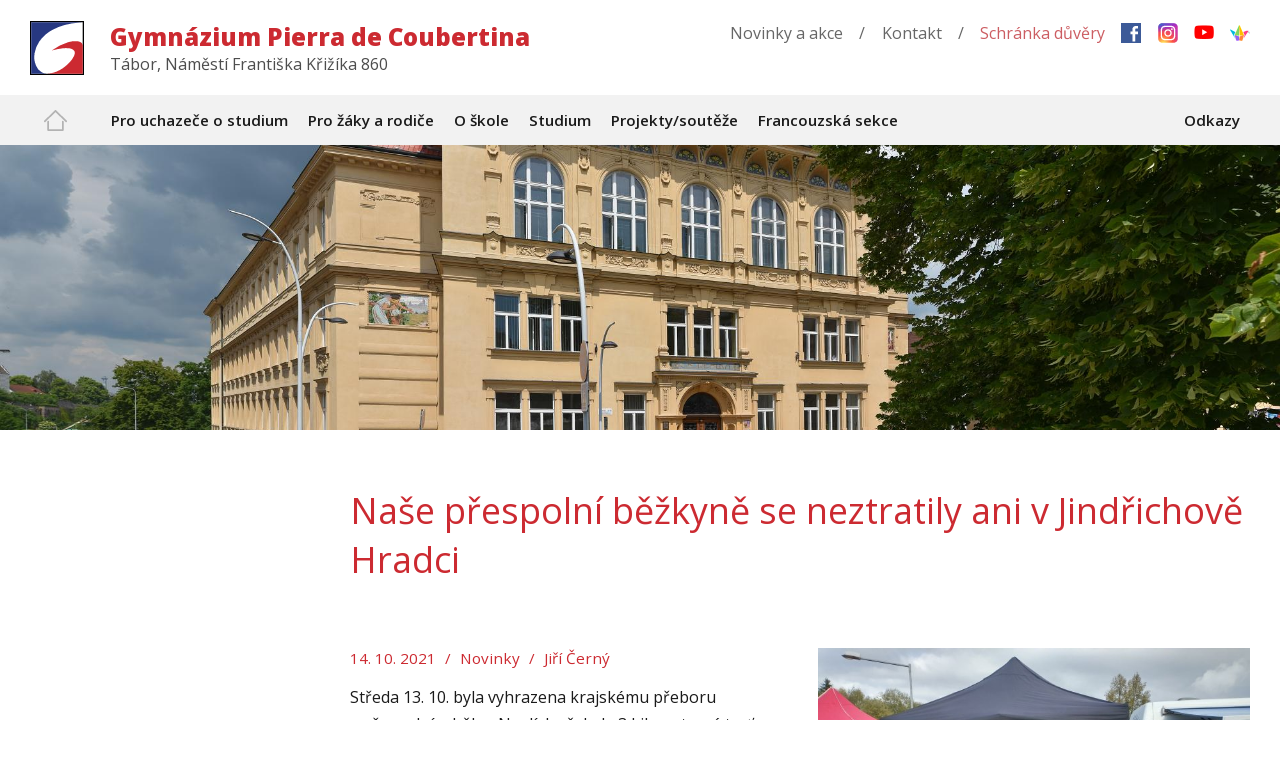

--- FILE ---
content_type: text/html; charset=utf-8
request_url: https://www.gymta.cz/cz/novinky-a-akce/novinky/430-nase-prespolni-bezkyne-se-neztratily-ani-v-jindrichove-hradci
body_size: 12276
content:
<!DOCTYPE html>
<html>
<head>
    <meta http-equiv="content-type" content="text/html; charset=UTF-8">
    <meta name="author" content="Simopt, s.r.o. - internetová agentura">
    <meta name="keywords" content="Novinky, Naše přespolní běžkyně se neztratily ani v Jindřichově Hradci">
    <meta name="description" content="Naše přespolní běžkyně se neztratily ani v Jindřichově Hradci, Středa 13. 10. byla vyhrazena krajskému přeboru v&nbsp;přespolním běhu.">
    <meta name="revisit-after" content="7 days">
    <meta name="robots" content="all,follow">
    <meta name="viewport" content="width=device-width, initial-scale=1.0, maximum-scale=1.0, user-scalable=no">
    <meta name="format-detection" content="telephone=no">

    <link rel="apple-touch-icon" sizes="180x180" href="https://www.gymta.cz/apple-touch-icon.png">
    <link rel="icon" type="image/png" sizes="32x32" href="https://www.gymta.cz/favicon-32x32.png">
    <link rel="icon" type="image/png" sizes="16x16" href="https://www.gymta.cz/favicon-16x16.png">
    <link rel="manifest" href="https://www.gymta.cz/manifest.json">
    <link rel="mask-icon" href="https://www.gymta.cz/safari-pinned-tab.svg" color="#5bbad5">
    <meta name="theme-color" content="#ffffff">

    <link href="https://fonts.googleapis.com/css?family=Open+Sans:400,400i,600,600i,700,700i,800,800i&amp;subset=latin-ext" rel="stylesheet">

    <title>Naše přespolní běžkyně se neztratily ani v Jindřichově Hradci - Novinky a akce</title>

    
    <meta property="og:title" content="Naše přespolní běžkyně se neztratily ani v Jindřichově Hradci - Novinky a akce">
    <meta property="og:description" content="Naše přespolní běžkyně se neztratily ani v Jindřichově Hradci, Středa 13. 10. byla vyhrazena krajskému přeboru v&nbsp;přespolním běhu.">
    <meta property="og:image" content="http://www.gymta.cz/cz/img/logo-facebook.png">
    

    <!-- css styles -->
    <style type="text/css" >
      @import "/cache/css/page-css-82-076e4772ece7ecd6d4b9c7673ea18444.css";
    -->
    </style><style type="text/css"  media="print" >
      @import "/cache/css/page-css-82-749f85f6f5c4748e3a996c367914aba9.css";
    -->
    </style><style type="text/css" >
      @import "/cache/css/page-css-82-40d4d4174a0463011f2c1b365f0f8639.css";
    -->
    </style><style type="text/css"  media="only screen and (max-width: 900px)" >
      @import "/cache/css/page-css-82-76a2c17b808d25dae496d654356a9607.css";
    -->
    </style><style type="text/css" >
      @import "/cache/css/page-css-82-290005083a55264cc9b4370918400196.css";
    -->
    </style>

    <!-- javascripts -->
    
    <script src="/cache/js/page-js-82-7aad7c7e1d1036527affa822b40f29a9.js" type="text/javascript"></script>

    <script type="text/javascript">
mappengine.web.slideshow.addItem('/cache/img/df/--data--web--slideshow--skol3.clip.x1920.y750.r0.q85.nr1.me2.co50.jpg','1920','750','','0','0','','','');
mappengine.web.slideshow.addItem('/cache/img/3a/--data--web--slideshow--slideshow_1.clip.x1920.y750.r0.q85.nr1.me2.co50.jpg','1920','750','','0','0','','','');
mappengine.web.slideshow.addItem('/cache/img/e4/--data--web--slideshow--skol2.clip.x1920.y750.r0.q85.nr1.me2.co50.jpg','1920','750','','0','0','','','');
mappengine.web.slideshow.addItem('/cache/img/fa/--data--web--slideshow--lab.clip.x1920.y750.r0.q85.nr1.me2.co50.jpg','1920','750','','0','0','','','');
mappengine.web.slideshow.addItem('/cache/img/4c/--data--web--slideshow--skol1.clip.x1920.y750.r0.q85.nr1.me2.co50.jpg','1920','750','','0','0','','','');
mappengine.web.slideshow.addItem('/cache/img/5e/--data--web--slideshow--slideshow_3.clip.x1920.y750.r0.q85.nr1.me2.co50.jpg','1920','750','','0','0','','','');
mappengine.web.slideshow.addItem('/cache/img/42/--data--web--slideshow--slideshow_2.clip.x1920.y750.r0.q85.nr1.me2.co50.jpg','1920','750','','0','0','','','');
$(document).ready( function () {mappengine.web.slideshow.startSlideshow(10000,2000,true,false,1.2,5000);});

mappengine.web.mobile.setResolutionThreshold(900);

$(document).ready(function () { FsGallery.addImages([{"fullImage":{"src":"\/data\/web\/fotogalerie\/predmetove-komise\/telesna-vychova\/prespolak-2021\/7.jpg","w":"1280","h":960},"mobileImage":{"src":"\/cache\/img\/c2\/--data--web--fotogalerie--predmetove-komise--telesna-vychova--prespolak-2021--7.fitbox.x640.y640.r0.q85.nr0.me2.jpg","w":640,"h":480},"title":"Na\u0161e p\u0159espoln\u00ed b\u011b\u017ekyn\u011b se neztratily ani v Jind\u0159ichov\u011b Hradci","index":0},{"fullImage":{"src":"\/data\/web\/fotogalerie\/predmetove-komise\/telesna-vychova\/prespolak-2021\/5.jpg","w":"1280","h":960},"mobileImage":{"src":"\/cache\/img\/d5\/--data--web--fotogalerie--predmetove-komise--telesna-vychova--prespolak-2021--5.fitbox.x640.y640.r0.q85.nr0.me2.jpg","w":640,"h":480},"title":"","index":1}],'');
 });</script>



    <!-- header content -->
    

</head>

<body>

<div id="main" class="contentPage">

    <!-- CAPTION FOR PRINT -->
    <h1 class="forprint"></h1>

    <header class="noprint">
        <div id="headerRow1" class="container">
            <div id="headerRow1Columns">
                <div id="headerRow1Column1">
                    <div id="headerCaption">
                        <a href="/cz/">
                            <h1>
                                <span>Gymnázium Pierra de Coubertina</span>
                                <span>Tábor, Náměstí Františka Křižíka 860</span>
                            </h1>
                        </a>
                    </div>
                </div>
                <div id="headerRow1Column2" class="hideM">
                    <a href="/cz/novinky-a-akce">Novinky a akce</a>
                    <span>/</span>
                    <a href="/cz/kontakt">Kontakt</a>
                    <span>/</span>
                    <a class="trustboxLink" href="https://www.schranka-duvery.cz/schranka/90b06b99" target="_blank">Schránka důvěry</a>
                    <a class="social-icon" href="https://www.facebook.com/GPdC-821152877949012/" target="_blank"><img src="/cz/img/ico_facebook.svg"
                                                                                                                      title="Facebook Gymnázium Tábor"
                                                                                                                      alt="Facebook Gymnázium Tábor"></a>
                    <a class="social-icon" href="https://www.instagram.com/gymcoubertina/" target="_blank"><img src="/cz/img/ico_instagram.svg"
                                                                                                                title="Instagram Gymnázium Tábor"
                                                                                                                alt="Instagram Gymnázium Tábor"></a>
                    <a class="social-icon" href="https://www.youtube.com/channel/UCeZvgXhFbxN3ZRmQT-XoxuQ" target="_blank"><img src="/cz/img/ico_youtube.png"
                                                                                                                                title="Youtube kanál Gymnázia Pierra de Coubertina"
                                                                                                                                alt="Youtube kanál Gymnázia Pierra de Coubertina"></a>
                    <a class="social-icon" href="https://padlet.com/gymnaziumpdctabor" target="_blank"><img src="/cz/img/ico_padlet_sm.png"
                                                                                                            title="Padlet GPdC – prezentace studentských prací a úkolů zejména z distanční výuky"
                                                                                                            alt="Padlet GPdC – prezentace studentských prací a úkolů zejména z distanční výuky"></a>

                </div>
            </div>
        </div>
        <div id="headerRow2" class="container">
            <div id="headerRow2Columns">
                <div id="headerRow2Column1">
                    <a id="homeIcon" class="hideM" href="/cz/"><img src="/cz/img/ico_home.svg" alt="Domů" title="Domů"></a>
                    <div class="hideM"><ul class='mainmenu mainmenu-level-1'><li id="mainmenu_item_9" class='first has-submenu applicants'><a href="/cz/pro-uchazece-o-studium/prijimaci-rizeni" id='wh_id_applicants'  class='first has-submenu applicants'  title=""><span>Pro uchazeče o studium</span></a><ul class='mainmenu mainmenu-level-2'><li id="mainmenu_item_60" class='first has-submenu admissions'><a href="/cz/pro-uchazece-o-studium/prijimaci-rizeni" id='wh_id_admissions'  class='first has-submenu admissions'  title=""><span>Přijímací řízení</span></a><ul class='mainmenu mainmenu-level-3'><li id="mainmenu_item_61" class='first'><a href="/cz/pro-uchazece-o-studium/prijimaci-rizeni/terminy"   class='first'  title=""><span>Termíny</span></a></li><li id="mainmenu_item_62" ><a href="/cz/pro-uchazece-o-studium/prijimaci-rizeni/zakladni-informace"     title=""><span>Základní informace</span></a></li><li id="mainmenu_item_63" ><a href="/cz/pro-uchazece-o-studium/prijimaci-rizeni/pocet-prihlasek-a-prijimanych-zaku"     title=""><span>Počet přihlášek a přijímaných žáků</span></a></li><li id="mainmenu_item_256" ><a href="/cz/pro-uchazece-o-studium/prijimaci-rizeni/den-otevrenych-dveri"     title=""><span>Den otevřených dveří</span></a></li><li id="mainmenu_item_224" ><a href="/cz/pro-uchazece-o-studium/prijimaci-rizeni/pripravne-kurzy-2026"     title=""><span>Přípravné kurzy - 2026</span></a></li><li id="mainmenu_item_96" class='last'><a href="/cz/pro-uchazece-o-studium/prijimaci-rizeni/dokumenty-ke-stazeni"   class='last'  title=""><span>Dokumenty ke stažení</span></a></li></ul></li><li id="mainmenu_item_254" ><a href="/cz/pro-uchazece-o-studium/prestup-na-skolu-gpdc-tabor"     title=""><span>Přestup na školu GPdC Tábor</span></a></li><li id="mainmenu_item_207" class='last'><a href="/cz/pro-uchazece-o-studium/proc-si-vybrat-nasi-skolu"   class='last'  title=""><span>Proč si vybrat naši školu?</span></a></li></ul></li><li id="mainmenu_item_10" class='has-submenu students'><a href="/cz/pro-zaky-a-rodice" id='wh_id_students'  class='has-submenu students'  title=""><span>Pro žáky a rodiče</span></a><ul class='mainmenu mainmenu-level-2'><li id="mainmenu_item_108" class='first has-submenu'><a href="/cz/pro-zaky-a-rodice/zakladni-informace"   class='first has-submenu'  title=""><span>Základní informace</span></a><ul class='mainmenu mainmenu-level-3'><li id="mainmenu_item_106" class='first consultations'><a href="/cz/pro-zaky-a-rodice/zakladni-informace/konzultacni-hodiny-ucitelu" id='wh_id_consultations'  class='first consultations'  title=""><span>Konzultační hodiny učitelů</span></a></li><li id="mainmenu_item_214" ><a href="/cz/pro-zaky-a-rodice/zakladni-informace/casy-zvoneni"     title=""><span>Časy zvonění</span></a></li><li id="mainmenu_item_97" ><a href="/cz/pro-zaky-a-rodice/zakladni-informace/rozvrh-hodin"    target='_blank' title=""><span>Rozvrh hodin</span></a></li><li id="mainmenu_item_221" ><a href="/cz/pro-zaky-a-rodice/zakladni-informace/suplovani"    target='_blank' title=""><span>Suplování</span></a></li><li id="mainmenu_item_99" ><a href="/cz/studium/informace-o-studiu/skolni-vzdelavaci-program"     title=""><span>Školní vzdělávací program</span></a></li><li id="mainmenu_item_100" ><a href='https://www.gymta.cz/cz/studium/informace-o-studiu/maturitni-zkouska/zakladni-udaje-k-maturitni-zkousce-na-gpdc-tabor'     title=""><span>Maturitní zkouška</span></a></li><li id="mainmenu_item_216" class='last'><a href="/cz/studium/informace-o-studiu/dokumenty-ke-stazeni"   class='last'  title=""><span>Dokumenty ke stažení</span></a></li></ul></li><li id="mainmenu_item_112" class='last has-submenu'><a href="/cz/pro-zaky-a-rodice/prihlasovani"   class='last has-submenu'  title=""><span>Přihlašování na</span></a><ul class='mainmenu mainmenu-level-3'><li id="mainmenu_item_93" class='first'><a href="/cz/pro-zaky-a-rodice/prihlasovani/projektove-dny"   class='first'  title=""><span>Projektové dny</span></a></li><li id="mainmenu_item_92" class='last'><a href="/cz/pro-zaky-a-rodice/prihlasovani/volitelne-predmety"   class='last'  title=""><span>Volitelné předměty</span></a></li></ul></li></ul></li><li id="mainmenu_item_11" class='has-submenu'><a href="/cz/o-skole"   class='has-submenu'  title=""><span>O škole</span></a><ul class='mainmenu mainmenu-level-2'><li id="mainmenu_item_14" class=' multiColumn first has-submenu'><a href="/cz/o-skole/informace-o-skole"   class=' multiColumn first has-submenu'  title=""><span>Informace o škole</span></a><ul class='mainmenu mainmenu-level-3'><li id="mainmenu_item_15" class='first'><a href="/cz/o-skole/informace-o-skole/resume"   class='first'  title=""><span>Resumé</span></a></li><li id="mainmenu_item_16" ><a href="/cz/o-skole/informace-o-skole/uredni-deska"     title=""><span>Úřední deska</span></a></li><li id="mainmenu_item_17" ><a href="/cz/o-skole/informace-o-skole/vedeni-skoly"     title=""><span>Vedení školy</span></a></li><li id="mainmenu_item_101" ><a href="/cz/o-skole/informace-o-skole/skolni-poradenske-pracoviste"     title=""><span>Školní poradenské pracoviště</span></a></li><li id="mainmenu_item_18" ><a href="/cz/o-skole/informace-o-skole/skolska-rada"     title=""><span>Školská rada</span></a></li><li id="mainmenu_item_19" ><a href="/cz/o-skole/informace-o-skole/ucitele"     title=""><span>Učitelé</span></a></li><li id="mainmenu_item_20" ><a href="/cz/o-skole/informace-o-skole/skolni-rad"     title=""><span>Školní řád</span></a></li><li id="mainmenu_item_21" ><a href="/cz/o-skole/informace-o-skole/skolni-rok-v-datech"     title=""><span>Školní rok v datech</span></a></li><li id="mainmenu_item_22" ><a href="/cz/o-skole/informace-o-skole/pristup-k-informacim"     title=""><span>Přístup k informacím</span></a></li><li id="mainmenu_item_311" ><a href="/cz/o-skole/informace-o-skole/oznameni-o-protipravni-cinnosti"     title=""><span>Oznámení o protiprávní činnosti</span></a></li><li id="mainmenu_item_23" ><a href="/cz/o-skole/informace-o-skole/inspekcni-zpravy"     title=""><span>Inspekční zprávy</span></a></li><li id="mainmenu_item_24" ><a href="/cz/o-skole/informace-o-skole/vyrocni-zpravy"     title=""><span>Výroční zprávy</span></a></li><li id="mainmenu_item_89" ><a href="/cz/o-skole/informace-o-skole/zrizovaci-listina"     title=""><span>Zřizovací listina</span></a></li><li id="mainmenu_item_79" ><a href="/cz/o-skole/informace-o-skole/nadacni-fond"     title=""><span>Nadační fond</span></a></li><li id="mainmenu_item_118" ><a href="/cz/o-skole/informace-o-skole/multimedialni-jazykove-ucebny"     title=""><span>Multimediální jazykové učebny</span></a></li><li id="mainmenu_item_230" class='last'><a href="/cz/o-skole/informace-o-skole/studentsky-parlament"   class='last'  title=""><span>Studentský parlament</span></a></li></ul></li><li id="mainmenu_item_33" class='has-submenu'><a href="/cz/o-skole/historie-skoly"   class='has-submenu'  title=""><span>Historie školy</span></a><ul class='mainmenu mainmenu-level-3'><li id="mainmenu_item_34" class='first'><a href="/cz/o-skole/historie-skoly/stara-budova"   class='first'  title=""><span>Stará budova</span></a></li><li id="mainmenu_item_35" ><a href="/cz/o-skole/historie-skoly/sportovni-hala"     title=""><span>Sportovní hala</span></a></li><li id="mainmenu_item_36" ><a href="/cz/o-skole/historie-skoly/lunety"     title=""><span>Lunety</span></a></li><li id="mainmenu_item_37" ><a href='/data/web/150_let/galerie.html'    target='_blank' title=""><span>150 let gymnázia</span></a></li><li id="mainmenu_item_38" class='last'><a href="/cz/o-skole/historie-skoly/general-karel-mares"   class='last'  title=""><span>generál Karel Mareš</span></a></li></ul></li><li id="mainmenu_item_80" class='last has-submenu'><a href="/cz/o-skole/coubertin"   class='last has-submenu'  title=""><span>Coubertin</span></a><ul class='mainmenu mainmenu-level-3'><li id="mainmenu_item_273" class='first'><a href="/cz/o-skole/coubertin/forum-2022"   class='first'  title=""><span>FORUM 2022</span></a></li><li id="mainmenu_item_235" ><a href="/cz/o-skole/coubertin/forum-2019"     title=""><span>FORUM 2019</span></a></li><li id="mainmenu_item_119" ><a href="/cz/o-skole/coubertin/forum-2017"     title=""><span>FORUM 2017</span></a></li><li id="mainmenu_item_81" ><a href='/data/web/coubertin/piestany/index.html'    target='_blank' title=""><span>FORUM 2015</span></a></li><li id="mainmenu_item_82" ><a href='/data/web/coubertin/lillehammer/index.html'    target='_blank' title=""><span>FORUM 2013</span></a></li><li id="mainmenu_item_84" class='last'><a href='http://www.coubertin.net/'   class='last' target='_blank' title=""><span>Coubertin Committee</span></a></li></ul></li></ul></li><li id="mainmenu_item_12" class='has-submenu'><a href="/cz/studium"   class='has-submenu'  title=""><span>Studium</span></a><ul class='mainmenu mainmenu-level-2'><li id="mainmenu_item_51" class='first has-submenu'><a href="/cz/studium/informace-o-studiu"   class='first has-submenu'  title=""><span>Informace o studiu</span></a><ul class='mainmenu mainmenu-level-3'><li id="mainmenu_item_52" class='first'><a href="/cz/studium/informace-o-studiu/osmilete-gymnazium"   class='first'  title=""><span>Osmileté gymnázium</span></a></li><li id="mainmenu_item_53" ><a href="/cz/studium/informace-o-studiu/sestilete-cesko-francouzske-gymnazium"     title=""><span>Šestileté česko-francouzské gymnázium</span></a></li><li id="mainmenu_item_54" ><a href="/cz/studium/informace-o-studiu/ctyrlete-gymnazium"     title=""><span>Čtyřleté gymnázium</span></a></li><li id="mainmenu_item_55" ><a href="/cz/studium/informace-o-studiu/pouzivane-ucebnice"     title=""><span>Používané učebnice</span></a></li><li id="mainmenu_item_56" class='timetable'><a href='https://www.gymta.cz/data/web/rozvrh/rozvrh.pdf' id='wh_id_timetable'  class='timetable' target='_blank' title=""><span>Rozvrh hodin</span></a></li><li id="mainmenu_item_57" class='replacement'><a href='https://www.gymta.cz/cz/pro-zaky-a-rodice/zakladni-informace/suplovani' id='wh_id_replacement'  class='replacement' target='_blank' title=""><span>Suplování</span></a></li><li id="mainmenu_item_58" class='educational_program'><a href="/cz/studium/informace-o-studiu/skolni-vzdelavaci-program" id='wh_id_educational_program'  class='educational_program'  title=""><span>Školní vzdělávací program</span></a></li><li id="mainmenu_item_59" class='graduation'><a href='https://www.gymta.cz/cz/studium/informace-o-studiu/maturitni-zkouska/zakladni-udaje-k-maturitni-zkousce-na-gpdc-tabor' id='wh_id_graduation'  class='graduation'  title=""><span>Maturitní zkouška</span></a></li><li id="mainmenu_item_102" ><a href="/cz/studium/informace-o-studiu/dokumenty-ke-stazeni-podani-zadosti"     title=""><span>Dokumenty ke stažení / podání žádostí</span></a></li><li id="mainmenu_item_104" ><a href="/cz/pro-zaky-a-rodice/zakladni-informace/konzultacni-hodiny-ucitelu"     title=""><span>Konzultační hodiny učitelů</span></a></li><li id="mainmenu_item_105" class='last consultation_afternoon'><a href="/cz/studium/informace-o-studiu/konzultacni-odpoledne" id='wh_id_consultation_afternoon'  class='last consultation_afternoon'  title=""><span>Konzultační odpoledne</span></a></li></ul></li><li id="mainmenu_item_65" class=' multiColumn last has-submenu'><a href="/cz/studium/predmetove-komise"   class=' multiColumn last has-submenu'  title=""><span>Předmětové komise</span></a><ul class='mainmenu mainmenu-level-3'><li id="mainmenu_item_67" class='first'><a href="/cz/studium/predmetove-komise/anglicky-jazyk"   class='first'  title=""><span>Anglický jazyk</span></a></li><li id="mainmenu_item_75" ><a href="/cz/studium/predmetove-komise/biologie"     title=""><span>Biologie</span></a></li><li id="mainmenu_item_66" ><a href="/cz/studium/predmetove-komise/cesky-jazyk-a-literatura"     title=""><span>Český jazyk a literatura</span></a></li><li id="mainmenu_item_69" ><a href="/cz/studium/predmetove-komise/dalsi-zive-jazyky"     title=""><span>Další živé jazyky</span></a></li><li id="mainmenu_item_218" ><a href="/cz/studium/predmetove-komise/dejepis"    target='_blank' title=""><span>Dějepis</span></a></li><li id="mainmenu_item_76" ><a href="/cz/studium/predmetove-komise/esteticka-vychova"     title=""><span>Estetická výchova</span></a></li><li id="mainmenu_item_73" ><a href="/cz/studium/predmetove-komise/fyzika"     title=""><span>Fyzika</span></a></li><li id="mainmenu_item_74" ><a href="/cz/studium/predmetove-komise/chemie"     title=""><span>Chemie</span></a></li><li id="mainmenu_item_77" ><a href="/cz/studium/predmetove-komise/informatika"     title=""><span>Informatika</span></a></li><li id="mainmenu_item_125" ><a href="/cz/studium/predmetove-komise/matematika"     title=""><span>Matematika</span></a></li><li id="mainmenu_item_68" ><a href="/cz/studium/predmetove-komise/nemecky-jazyk"     title=""><span>Německý jazyk</span></a></li><li id="mainmenu_item_70" ><a href="/cz/studium/predmetove-komise/spolecenske-vedy"    target='_blank' title=""><span>Společenské vědy</span></a></li><li id="mainmenu_item_78" ><a href="/cz/studium/predmetove-komise/telesna-vychova"    target='_blank' title=""><span>Tělesná výchova</span></a></li><li id="mainmenu_item_71" class='last'><a href="/cz/studium/predmetove-komise/zemepis"   class='last'  title=""><span>Zeměpis</span></a></li></ul></li></ul></li><li id="mainmenu_item_13" class='has-submenu'><a href="/cz/projekty"   class='has-submenu'  title=""><span>Projekty/soutěže</span></a><ul class='mainmenu mainmenu-level-2'><li id="mainmenu_item_107" class='first has-submenu'><a href="/cz/projekty/vzdelavaci-projekty"   class='first has-submenu'  title=""><span>Vzdělávací projekty</span></a><ul class='mainmenu mainmenu-level-3'><li id="mainmenu_item_271" class='first'><a href="/cz/projekty/vzdelavaci-projekty/vize-ceska-konference"   class='first'  title=""><span>Vize Česka - konference</span></a></li><li id="mainmenu_item_316" ><a href="/cz/projekty/vzdelavaci-projekty/plan-obnovy-cr"     title=""><span>Plán obnovy ČR</span></a></li><li id="mainmenu_item_260" ><a href="/cz/projekty/vzdelavaci-projekty/kalendarium-gpdc-tabor"     title=""><span>Kalendárium GPdC Tábor</span></a></li><li id="mainmenu_item_232" ><a href="/cz/projekty/vzdelavaci-projekty/taborska-eurolyra"     title=""><span>Táborská Eurolyra</span></a></li><li id="mainmenu_item_85" ><a href="/cz/projekty/vzdelavaci-projekty/webove-projekty"     title=""><span>Webové projekty</span></a></li><li id="mainmenu_item_199" ><a href="/cz/projekty/vzdelavaci-projekty/projekty-environmentalni-vychovy"     title=""><span>Projekt environmentální výchovy</span></a></li><li id="mainmenu_item_248" ><a href="/cz/projekty/vzdelavaci-projekty/erasmus-city-walls-2019-2021"     title=""><span>Erasmus+City Walls, 2019 - 2021</span></a></li><li id="mainmenu_item_111" ><a href="/cz/projekty/vzdelavaci-projekty/ostatni-projekty"     title=""><span>Ostatní projekty</span></a></li><li id="mainmenu_item_257" class=' Turistický klub last'><a href="/cz/projekty/vzdelavaci-projekty/turisticky-klub"   class=' Turistický klub last'  title=""><span>Turistický klub</span></a></li></ul></li><li id="mainmenu_item_146" class='has-submenu'><a href="/cz/projekty/open-pi-air"   class='has-submenu'  title=""><span>Open(Pi)Air</span></a><ul class='mainmenu mainmenu-level-3'><li id="mainmenu_item_347" class='first'><a href="/cz/projekty/open-pi-air/open-pi-air-2025"   class='first'  title=""><span>Open(Pi)Air 2025</span></a></li><li id="mainmenu_item_315" ><a href="/cz/projekty/open-pi-air/open-pi-air-2024"     title=""><span>Open(Pi)Air 2024</span></a></li><li id="mainmenu_item_310" ><a href="/cz/projekty/open-pi-air/open-pi-air-2023"     title=""><span>Open(Pi)Air 2023</span></a></li><li id="mainmenu_item_249" ><a href="/cz/projekty/open-pi-air/open-pi-air-2022"     title=""><span>Open(Pi)Air 2022</span></a></li><li id="mainmenu_item_210" ><a href="/cz/projekty/open-pi-air/open-pi-air-2019"     title=""><span>Open(Pi)Air 2019</span></a></li><li id="mainmenu_item_148" ><a href="/cz/projekty/open-pi-air/open-pi-air-2018"     title=""><span>Open(Pi)Air 2018</span></a></li><li id="mainmenu_item_147" class='last'><a href="/cz/projekty/open-pi-air/open-pi-air-2017"   class='last'  title=""><span>Open(Pi)Air 2017</span></a></li></ul></li><li id="mainmenu_item_110" class='has-submenu'><a href="/cz/projekty/sportovni-projekty"   class='has-submenu'  title=""><span>Sportovní soutěže</span></a><ul class='mainmenu mainmenu-level-3'><li id="mainmenu_item_87" class='first'><a href="/cz/projekty/sportovni-projekty/mikulasska-latka"   class='first' target='_blank' title=""><span>Mikulášská laťka</span></a></li><li id="mainmenu_item_117" ><a href="/cz/projekty/sportovni-projekty/komora-inline-cup"     title=""><span>Komora INLINE Cup</span></a></li><li id="mainmenu_item_206" class=' Volejbalový turnaj last'><a href="/cz/projekty/sportovni-projekty/volejbalovy-turnaj"   class=' Volejbalový turnaj last'  title=""><span>Volejbalový turnaj</span></a></li></ul></li><li id="mainmenu_item_250" class='last has-submenu'><a href="/cz/projekty/dofe"   class='last has-submenu'  title=""><span>DofE</span></a><ul class='mainmenu mainmenu-level-3'><li id="mainmenu_item_288" class='first'><a href="/cz/projekty/dofe/cvicne-a-ostre-expedice"   class='first'  title=""><span>Cvičné a OSTRÉ EXPEDICE</span></a></li><li id="mainmenu_item_289" ><a href="/cz/projekty/dofe/ceremonie"     title=""><span>CEREMONIE</span></a></li><li id="mainmenu_item_293" class='last'><a href="/cz/projekty/dofe/akce-ve-skole-i-jinde"   class='last'  title=""><span>Akce ve škole i jinde</span></a></li></ul></li></ul></li><li id="mainmenu_item_5" class='last has-submenu french_section'><a href="/cz/francouzska-sekce" id='wh_id_french_section'  class='last has-submenu french_section'  title=""><span>Francouzská sekce</span></a><ul class='mainmenu mainmenu-level-2'><li id="mainmenu_item_200" class='first has-submenu'><a href="/cz/francouzska-sekce/z-cinnosti-sekce"   class='first has-submenu'  title=""><span>Z činnosti sekce</span></a><ul class='mainmenu mainmenu-level-3'><li id="mainmenu_item_127" class='first'><a href="/cz/francouzska-sekce/z-cinnosti-sekce/vyucujici"   class='first'  title=""><span>Vyučující</span></a></li><li id="mainmenu_item_153" ><a href="/cz/francouzska-sekce/z-cinnosti-sekce/studium"     title=""><span>Studium</span></a></li><li id="mainmenu_item_151" ><a href="/cz/francouzska-sekce/z-cinnosti-sekce/absolventi"     title=""><span>Absolventi</span></a></li><li id="mainmenu_item_156" ><a href="/cz/francouzska-sekce/z-cinnosti-sekce/nase-aktivity"     title=""><span>Naše aktivity</span></a></li><li id="mainmenu_item_211" class='last'><a href="/cz/francouzska-sekce/z-cinnosti-sekce/vymeny"   class='last'  title=""><span>Výměny</span></a></li></ul></li><li id="mainmenu_item_109" class=' multicolumn last has-submenu'><a href="/cz/francouzska-sekce/section-francaise"   class=' multicolumn last has-submenu'  title=""><span>Section française</span></a><ul class='mainmenu mainmenu-level-3'><li id="mainmenu_item_7" class='first'><a href='/data/web/fr_sekce/20_ans/index.html'   class='first' target='_blank' title=""><span>20 ans de la section bilingue</span></a></li><li id="mainmenu_item_8" class='last'><a href='/data/web/fr_sekce/25_ans/index.html'   class='last' target='_blank' title=""><span>25 ans de la section bilingue</span></a></li></ul></li></ul></li></ul></div>
                    <a id="mobileMenuButton" class="showM">Menu</a>
                </div>
                <div id="headerRow2Column2">
                    <a class="linksLink hideM" href="/cz/odkazy">Odkazy</a>
                    <a class="trustboxLink showM" href="https://www.schranka-duvery.cz/schranka/90b06b99" target="_blank">Schránka důvěry</a>
                </div>
            </div>
        </div>
        <div id="mobilemenuDiv">
            <ul class='mobilemenu mobilemenu-level-1'><li id="mobilemenu_item_9" class='first has-submenu applicants'><a href="/cz/pro-uchazece-o-studium/prijimaci-rizeni" id='wh_id_applicants'  class='first has-submenu applicants'  title=""><span>Pro uchazeče o studium</span></a><ul class='mobilemenu mobilemenu-level-2'><li id="mobilemenu_item_60" class='first has-submenu admissions'><a href="/cz/pro-uchazece-o-studium/prijimaci-rizeni" id='wh_id_admissions'  class='first has-submenu admissions'  title=""><span>Přijímací řízení</span></a><ul class='mobilemenu mobilemenu-level-3'><li id="mobilemenu_item_61" class='first'><a href="/cz/pro-uchazece-o-studium/prijimaci-rizeni/terminy"   class='first'  title=""><span>Termíny</span></a></li><li id="mobilemenu_item_62" ><a href="/cz/pro-uchazece-o-studium/prijimaci-rizeni/zakladni-informace"     title=""><span>Základní informace</span></a></li><li id="mobilemenu_item_63" ><a href="/cz/pro-uchazece-o-studium/prijimaci-rizeni/pocet-prihlasek-a-prijimanych-zaku"     title=""><span>Počet přihlášek a přijímaných žáků</span></a></li><li id="mobilemenu_item_256" ><a href="/cz/pro-uchazece-o-studium/prijimaci-rizeni/den-otevrenych-dveri"     title=""><span>Den otevřených dveří</span></a></li><li id="mobilemenu_item_224" ><a href="/cz/pro-uchazece-o-studium/prijimaci-rizeni/pripravne-kurzy-2026"     title=""><span>Přípravné kurzy - 2026</span></a></li><li id="mobilemenu_item_96" class='last'><a href="/cz/pro-uchazece-o-studium/prijimaci-rizeni/dokumenty-ke-stazeni"   class='last'  title=""><span>Dokumenty ke stažení</span></a></li></ul></li><li id="mobilemenu_item_254" ><a href="/cz/pro-uchazece-o-studium/prestup-na-skolu-gpdc-tabor"     title=""><span>Přestup na školu GPdC Tábor</span></a></li><li id="mobilemenu_item_207" class='last'><a href="/cz/pro-uchazece-o-studium/proc-si-vybrat-nasi-skolu"   class='last'  title=""><span>Proč si vybrat naši školu?</span></a></li></ul></li><li id="mobilemenu_item_10" class='has-submenu students'><a href="/cz/pro-zaky-a-rodice" id='wh_id_students'  class='has-submenu students'  title=""><span>Pro žáky a rodiče</span></a><ul class='mobilemenu mobilemenu-level-2'><li id="mobilemenu_item_108" class='first has-submenu'><a href="/cz/pro-zaky-a-rodice/zakladni-informace"   class='first has-submenu'  title=""><span>Základní informace</span></a><ul class='mobilemenu mobilemenu-level-3'><li id="mobilemenu_item_106" class='first consultations'><a href="/cz/pro-zaky-a-rodice/zakladni-informace/konzultacni-hodiny-ucitelu" id='wh_id_consultations'  class='first consultations'  title=""><span>Konzultační hodiny učitelů</span></a></li><li id="mobilemenu_item_214" ><a href="/cz/pro-zaky-a-rodice/zakladni-informace/casy-zvoneni"     title=""><span>Časy zvonění</span></a></li><li id="mobilemenu_item_97" ><a href="/cz/pro-zaky-a-rodice/zakladni-informace/rozvrh-hodin"    target='_blank' title=""><span>Rozvrh hodin</span></a></li><li id="mobilemenu_item_221" ><a href="/cz/pro-zaky-a-rodice/zakladni-informace/suplovani"    target='_blank' title=""><span>Suplování</span></a></li><li id="mobilemenu_item_99" ><a href="/cz/studium/informace-o-studiu/skolni-vzdelavaci-program"     title=""><span>Školní vzdělávací program</span></a></li><li id="mobilemenu_item_100" ><a href='https://www.gymta.cz/cz/studium/informace-o-studiu/maturitni-zkouska/zakladni-udaje-k-maturitni-zkousce-na-gpdc-tabor'     title=""><span>Maturitní zkouška</span></a></li><li id="mobilemenu_item_216" class='last'><a href="/cz/studium/informace-o-studiu/dokumenty-ke-stazeni"   class='last'  title=""><span>Dokumenty ke stažení</span></a></li></ul></li><li id="mobilemenu_item_112" class='last has-submenu'><a href="/cz/pro-zaky-a-rodice/prihlasovani"   class='last has-submenu'  title=""><span>Přihlašování na</span></a><ul class='mobilemenu mobilemenu-level-3'><li id="mobilemenu_item_93" class='first'><a href="/cz/pro-zaky-a-rodice/prihlasovani/projektove-dny"   class='first'  title=""><span>Projektové dny</span></a></li><li id="mobilemenu_item_92" class='last'><a href="/cz/pro-zaky-a-rodice/prihlasovani/volitelne-predmety"   class='last'  title=""><span>Volitelné předměty</span></a></li></ul></li></ul></li><li id="mobilemenu_item_11" class='has-submenu'><a href="/cz/o-skole"   class='has-submenu'  title=""><span>O škole</span></a><ul class='mobilemenu mobilemenu-level-2'><li id="mobilemenu_item_14" class=' multiColumn first has-submenu'><a href="/cz/o-skole/informace-o-skole"   class=' multiColumn first has-submenu'  title=""><span>Informace o škole</span></a><ul class='mobilemenu mobilemenu-level-3'><li id="mobilemenu_item_15" class='first has-submenu'><a href="/cz/o-skole/informace-o-skole/resume"   class='first has-submenu'  title=""><span>Resumé</span></a><ul class='mobilemenu mobilemenu-level-4'><li id="mobilemenu_item_39" class='first'><a href="/cz/o-skole/informace-o-skole/resume/gymnazium-pierra-de-coubertina-v-tabore"   class='first'  title=""><span>Gymnázium Pierra de Coubertina v Táboře</span></a></li><li id="mobilemenu_item_40" ><a href="/cz/o-skole/informace-o-skole/resume/grammar-school-of-pierre-de-coubertin-in-tabor"     title=""><span>Grammar School of Pierre de Coubertin in Tábor</span></a></li><li id="mobilemenu_item_41" ><a href="/cz/o-skole/informace-o-skole/resume/pierre-de-coubertingymnasium-in-tabor"     title=""><span>Pierre de Coubertingymnasium in Tábor</span></a></li><li id="mobilemenu_item_42" ><a href="/cz/o-skole/informace-o-skole/resume/lycee-pierre-de-coubertin-de-tabor"     title=""><span>Lycée Pierre de Coubertin de Tábor</span></a></li><li id="mobilemenu_item_43" class='last'><a href="/cz/o-skole/informace-o-skole/resume/el-instituto-de-pierre-de-coubertin-en-tabor"   class='last'  title=""><span>El instituto de Pierre de Coubertin en Tábor</span></a></li></ul></li><li id="mobilemenu_item_16" ><a href="/cz/o-skole/informace-o-skole/uredni-deska"     title=""><span>Úřední deska</span></a></li><li id="mobilemenu_item_17" ><a href="/cz/o-skole/informace-o-skole/vedeni-skoly"     title=""><span>Vedení školy</span></a></li><li id="mobilemenu_item_101" ><a href="/cz/o-skole/informace-o-skole/skolni-poradenske-pracoviste"     title=""><span>Školní poradenské pracoviště</span></a></li><li id="mobilemenu_item_18" ><a href="/cz/o-skole/informace-o-skole/skolska-rada"     title=""><span>Školská rada</span></a></li><li id="mobilemenu_item_19" ><a href="/cz/o-skole/informace-o-skole/ucitele"     title=""><span>Učitelé</span></a></li><li id="mobilemenu_item_20" ><a href="/cz/o-skole/informace-o-skole/skolni-rad"     title=""><span>Školní řád</span></a></li><li id="mobilemenu_item_21" ><a href="/cz/o-skole/informace-o-skole/skolni-rok-v-datech"     title=""><span>Školní rok v datech</span></a></li><li id="mobilemenu_item_22" ><a href="/cz/o-skole/informace-o-skole/pristup-k-informacim"     title=""><span>Přístup k informacím</span></a></li><li id="mobilemenu_item_311" ><a href="/cz/o-skole/informace-o-skole/oznameni-o-protipravni-cinnosti"     title=""><span>Oznámení o protiprávní činnosti</span></a></li><li id="mobilemenu_item_23" ><a href="/cz/o-skole/informace-o-skole/inspekcni-zpravy"     title=""><span>Inspekční zprávy</span></a></li><li id="mobilemenu_item_24" ><a href="/cz/o-skole/informace-o-skole/vyrocni-zpravy"     title=""><span>Výroční zprávy</span></a></li><li id="mobilemenu_item_89" ><a href="/cz/o-skole/informace-o-skole/zrizovaci-listina"     title=""><span>Zřizovací listina</span></a></li><li id="mobilemenu_item_79" class='has-submenu'><a href="/cz/o-skole/informace-o-skole/nadacni-fond"   class='has-submenu'  title=""><span>Nadační fond</span></a><ul class='mobilemenu mobilemenu-level-4'><li id="mobilemenu_item_229" class='first last'><a href="/cz/o-skole/informace-o-skole/nadacni-fond/prispevky-nadacnimu-fondu-prostrednictvim-givt"   class='first last'  title=""><span>Příspěvky Nadačnímu fondu prostřednictvím GIVT</span></a></li></ul></li><li id="mobilemenu_item_118" ><a href="/cz/o-skole/informace-o-skole/multimedialni-jazykove-ucebny"     title=""><span>Multimediální jazykové učebny</span></a></li><li id="mobilemenu_item_230" class='last'><a href="/cz/o-skole/informace-o-skole/studentsky-parlament"   class='last'  title=""><span>Studentský parlament</span></a></li></ul></li><li id="mobilemenu_item_33" class='has-submenu'><a href="/cz/o-skole/historie-skoly"   class='has-submenu'  title=""><span>Historie školy</span></a><ul class='mobilemenu mobilemenu-level-3'><li id="mobilemenu_item_34" class='first'><a href="/cz/o-skole/historie-skoly/stara-budova"   class='first'  title=""><span>Stará budova</span></a></li><li id="mobilemenu_item_35" ><a href="/cz/o-skole/historie-skoly/sportovni-hala"     title=""><span>Sportovní hala</span></a></li><li id="mobilemenu_item_36" ><a href="/cz/o-skole/historie-skoly/lunety"     title=""><span>Lunety</span></a></li><li id="mobilemenu_item_37" ><a href='/data/web/150_let/galerie.html'    target='_blank' title=""><span>150 let gymnázia</span></a></li><li id="mobilemenu_item_38" class='last'><a href="/cz/o-skole/historie-skoly/general-karel-mares"   class='last'  title=""><span>generál Karel Mareš</span></a></li></ul></li><li id="mobilemenu_item_80" class='last has-submenu'><a href="/cz/o-skole/coubertin"   class='last has-submenu'  title=""><span>Coubertin</span></a><ul class='mobilemenu mobilemenu-level-3'><li id="mobilemenu_item_273" class='first'><a href="/cz/o-skole/coubertin/forum-2022"   class='first'  title=""><span>FORUM 2022</span></a></li><li id="mobilemenu_item_235" ><a href="/cz/o-skole/coubertin/forum-2019"     title=""><span>FORUM 2019</span></a></li><li id="mobilemenu_item_119" ><a href="/cz/o-skole/coubertin/forum-2017"     title=""><span>FORUM 2017</span></a></li><li id="mobilemenu_item_81" ><a href='/data/web/coubertin/piestany/index.html'    target='_blank' title=""><span>FORUM 2015</span></a></li><li id="mobilemenu_item_82" ><a href='/data/web/coubertin/lillehammer/index.html'    target='_blank' title=""><span>FORUM 2013</span></a></li><li id="mobilemenu_item_84" class='last'><a href='http://www.coubertin.net/'   class='last' target='_blank' title=""><span>Coubertin Committee</span></a></li></ul></li></ul></li><li id="mobilemenu_item_12" class='has-submenu'><a href="/cz/studium"   class='has-submenu'  title=""><span>Studium</span></a><ul class='mobilemenu mobilemenu-level-2'><li id="mobilemenu_item_51" class='first has-submenu'><a href="/cz/studium/informace-o-studiu"   class='first has-submenu'  title=""><span>Informace o studiu</span></a><ul class='mobilemenu mobilemenu-level-3'><li id="mobilemenu_item_52" class='first'><a href="/cz/studium/informace-o-studiu/osmilete-gymnazium"   class='first'  title=""><span>Osmileté gymnázium</span></a></li><li id="mobilemenu_item_53" ><a href="/cz/studium/informace-o-studiu/sestilete-cesko-francouzske-gymnazium"     title=""><span>Šestileté česko-francouzské gymnázium</span></a></li><li id="mobilemenu_item_54" ><a href="/cz/studium/informace-o-studiu/ctyrlete-gymnazium"     title=""><span>Čtyřleté gymnázium</span></a></li><li id="mobilemenu_item_55" ><a href="/cz/studium/informace-o-studiu/pouzivane-ucebnice"     title=""><span>Používané učebnice</span></a></li><li id="mobilemenu_item_56" class='timetable'><a href='https://www.gymta.cz/data/web/rozvrh/rozvrh.pdf' id='wh_id_timetable'  class='timetable' target='_blank' title=""><span>Rozvrh hodin</span></a></li><li id="mobilemenu_item_57" class='replacement'><a href='https://www.gymta.cz/cz/pro-zaky-a-rodice/zakladni-informace/suplovani' id='wh_id_replacement'  class='replacement' target='_blank' title=""><span>Suplování</span></a></li><li id="mobilemenu_item_58" class='educational_program'><a href="/cz/studium/informace-o-studiu/skolni-vzdelavaci-program" id='wh_id_educational_program'  class='educational_program'  title=""><span>Školní vzdělávací program</span></a></li><li id="mobilemenu_item_59" class='has-submenu graduation'><a href='https://www.gymta.cz/cz/studium/informace-o-studiu/maturitni-zkouska/zakladni-udaje-k-maturitni-zkousce-na-gpdc-tabor' id='wh_id_graduation'  class='has-submenu graduation'  title=""><span>Maturitní zkouška</span></a><ul class='mobilemenu mobilemenu-level-4'><li id="mobilemenu_item_113" class='first'><a href="/cz/studium/informace-o-studiu/maturitni-zkouska/zakladni-udaje-k-maturitni-zkousce-na-gpdc-tabor"   class='first'  title=""><span>Základní údaje k maturitní zkoušce na GPdC Tábor</span></a></li><li id="mobilemenu_item_114" ><a href="/cz/studium/informace-o-studiu/maturitni-zkouska/spolecna-cast"     title=""><span>Společná část</span></a></li><li id="mobilemenu_item_115" ><a href="/cz/studium/informace-o-studiu/maturitni-zkouska/skolni-profilova-cast"     title=""><span>Školní profilová část</span></a></li><li id="mobilemenu_item_159" ><a href="/cz/studium/informace-o-studiu/maturitni-zkouska/ustni-zkousky"     title=""><span>Ústní zkoušky</span></a></li><li id="mobilemenu_item_116" class='last'><a href="/cz/studium/informace-o-studiu/maturitni-zkouska/dulezite-odkazy"   class='last'  title=""><span>Důležité odkazy</span></a></li></ul></li><li id="mobilemenu_item_102" ><a href="/cz/studium/informace-o-studiu/dokumenty-ke-stazeni-podani-zadosti"     title=""><span>Dokumenty ke stažení / podání žádostí</span></a></li><li id="mobilemenu_item_104" ><a href="/cz/pro-zaky-a-rodice/zakladni-informace/konzultacni-hodiny-ucitelu"     title=""><span>Konzultační hodiny učitelů</span></a></li><li id="mobilemenu_item_105" class='last consultation_afternoon'><a href="/cz/studium/informace-o-studiu/konzultacni-odpoledne" id='wh_id_consultation_afternoon'  class='last consultation_afternoon'  title=""><span>Konzultační odpoledne</span></a></li></ul></li><li id="mobilemenu_item_65" class=' multiColumn last has-submenu'><a href="/cz/studium/predmetove-komise"   class=' multiColumn last has-submenu'  title=""><span>Předmětové komise</span></a><ul class='mobilemenu mobilemenu-level-3'><li id="mobilemenu_item_67" class='first'><a href="/cz/studium/predmetove-komise/anglicky-jazyk"   class='first'  title=""><span>Anglický jazyk</span></a></li><li id="mobilemenu_item_75" ><a href="/cz/studium/predmetove-komise/biologie"     title=""><span>Biologie</span></a></li><li id="mobilemenu_item_66" class='has-submenu'><a href="/cz/studium/predmetove-komise/cesky-jazyk-a-literatura"   class='has-submenu'  title=""><span>Český jazyk a literatura</span></a><ul class='mobilemenu mobilemenu-level-4'><li id="mobilemenu_item_183" class='first'><a href="/cz/studium/predmetove-komise/cesky-jazyk-a-literatura/divadelni-predstaveni"   class='first'  title=""><span>Divadelní představení</span></a></li><li id="mobilemenu_item_185" ><a href="/cz/studium/predmetove-komise/cesky-jazyk-a-literatura/tabook"     title=""><span>Tabook</span></a></li><li id="mobilemenu_item_184" ><a href="/cz/studium/predmetove-komise/cesky-jazyk-a-literatura/exkurze"     title=""><span>Exkurze</span></a></li><li id="mobilemenu_item_187" ><a href="/cz/studium/predmetove-komise/cesky-jazyk-a-literatura/recitacni-souteze"     title=""><span>Recitační soutěže</span></a></li><li id="mobilemenu_item_188" ><a href="/cz/studium/predmetove-komise/cesky-jazyk-a-literatura/besedy"     title=""><span>Besedy</span></a></li><li id="mobilemenu_item_191" ><a href="/cz/studium/predmetove-komise/cesky-jazyk-a-literatura/capkova-strz"     title=""><span>Čapkova Strž</span></a></li><li id="mobilemenu_item_192" ><a href="/cz/studium/predmetove-komise/cesky-jazyk-a-literatura/taborsko"     title=""><span>Táborsko</span></a></li><li id="mobilemenu_item_193" ><a href="/cz/studium/predmetove-komise/cesky-jazyk-a-literatura/citarna"     title=""><span>Čítárna</span></a></li><li id="mobilemenu_item_301" class='last'><a href="/cz/studium/predmetove-komise/cesky-jazyk-a-literatura/medialni-vychova"   class='last'  title=""><span>Mediální výchova</span></a></li></ul></li><li id="mobilemenu_item_69" ><a href="/cz/studium/predmetove-komise/dalsi-zive-jazyky"     title=""><span>Další živé jazyky</span></a></li><li id="mobilemenu_item_218" class='has-submenu'><a href="/cz/studium/predmetove-komise/dejepis"   class='has-submenu' target='_blank' title=""><span>Dějepis</span></a><ul class='mobilemenu mobilemenu-level-4'><li id="mobilemenu_item_335" class='first'><a href="/cz/studium/predmetove-komise/dejepis/dejepisny-projekt-ardeny-a-normandie-priroda-a-historie"   class='first'  title=""><span>Dějepisný projekt Ardeny a Normandie, příroda a historie</span></a></li><li id="mobilemenu_item_338" ><a href="/cz/studium/predmetove-komise/dejepis/dejepisna-olympiada-2024-25"     title=""><span>Dějepisná olympiáda 2024/25</span></a></li><li id="mobilemenu_item_339" class='last'><a href="/cz/studium/predmetove-komise/dejepis/prednaska-volby-v-usa"   class='last'  title=""><span>Přednáška volby v USA</span></a></li></ul></li><li id="mobilemenu_item_76" ><a href="/cz/studium/predmetove-komise/esteticka-vychova"     title=""><span>Estetická výchova</span></a></li><li id="mobilemenu_item_73" class='has-submenu'><a href="/cz/studium/predmetove-komise/fyzika"   class='has-submenu'  title=""><span>Fyzika</span></a><ul class='mobilemenu mobilemenu-level-4'><li id="mobilemenu_item_134" class='first'><a href="/cz/studium/predmetove-komise/fyzika/souteze-a-olympiady"   class='first'  title=""><span>Soutěže a olympiády</span></a></li><li id="mobilemenu_item_331" class='last'><a href="/cz/studium/predmetove-komise/fyzika/exkurze"   class='last'  title=""><span>Exkurze</span></a></li></ul></li><li id="mobilemenu_item_74" ><a href="/cz/studium/predmetove-komise/chemie"     title=""><span>Chemie</span></a></li><li id="mobilemenu_item_77" ><a href="/cz/studium/predmetove-komise/informatika"     title=""><span>Informatika</span></a></li><li id="mobilemenu_item_125" class='has-submenu'><a href="/cz/studium/predmetove-komise/matematika"   class='has-submenu'  title=""><span>Matematika</span></a><ul class='mobilemenu mobilemenu-level-4'><li id="mobilemenu_item_209" class='first last'><a href="/cz/studium/predmetove-komise/matematika/souteze-a-olympiady"   class='first last'  title=""><span>Soutěže a olympiády</span></a></li></ul></li><li id="mobilemenu_item_68" ><a href="/cz/studium/predmetove-komise/nemecky-jazyk"     title=""><span>Německý jazyk</span></a></li><li id="mobilemenu_item_70" ><a href="/cz/studium/predmetove-komise/spolecenske-vedy"    target='_blank' title=""><span>Společenské vědy</span></a></li><li id="mobilemenu_item_78" class='has-submenu'><a href="/cz/studium/predmetove-komise/telesna-vychova"   class='has-submenu' target='_blank' title=""><span>Tělesná výchova</span></a><ul class='mobilemenu mobilemenu-level-4'><li id="mobilemenu_item_259" class='first'><a href="/cz/studium/predmetove-komise/telesna-vychova/hallowensky-just-dance"   class='first'  title=""><span>Hallowenský just dance</span></a></li><li id="mobilemenu_item_262" class='last'><a href="/cz/studium/predmetove-komise/telesna-vychova/pohyb-covid"   class='last'  title=""><span>Pohyb - Covid</span></a></li></ul></li><li id="mobilemenu_item_71" class='last'><a href="/cz/studium/predmetove-komise/zemepis"   class='last'  title=""><span>Zeměpis</span></a></li></ul></li></ul></li><li id="mobilemenu_item_13" class='has-submenu'><a href="/cz/projekty"   class='has-submenu'  title=""><span>Projekty/soutěže</span></a><ul class='mobilemenu mobilemenu-level-2'><li id="mobilemenu_item_107" class='first has-submenu'><a href="/cz/projekty/vzdelavaci-projekty"   class='first has-submenu'  title=""><span>Vzdělávací projekty</span></a><ul class='mobilemenu mobilemenu-level-3'><li id="mobilemenu_item_271" class='first'><a href="/cz/projekty/vzdelavaci-projekty/vize-ceska-konference"   class='first'  title=""><span>Vize Česka - konference</span></a></li><li id="mobilemenu_item_316" ><a href="/cz/projekty/vzdelavaci-projekty/plan-obnovy-cr"     title=""><span>Plán obnovy ČR</span></a></li><li id="mobilemenu_item_260" ><a href="/cz/projekty/vzdelavaci-projekty/kalendarium-gpdc-tabor"     title=""><span>Kalendárium GPdC Tábor</span></a></li><li id="mobilemenu_item_232" ><a href="/cz/projekty/vzdelavaci-projekty/taborska-eurolyra"     title=""><span>Táborská Eurolyra</span></a></li><li id="mobilemenu_item_85" ><a href="/cz/projekty/vzdelavaci-projekty/webove-projekty"     title=""><span>Webové projekty</span></a></li><li id="mobilemenu_item_199" class='has-submenu'><a href="/cz/projekty/vzdelavaci-projekty/projekty-environmentalni-vychovy"   class='has-submenu'  title=""><span>Projekt environmentální výchovy</span></a><ul class='mobilemenu mobilemenu-level-4'><li id="mobilemenu_item_237" class='first'><a href="/cz/projekty/vzdelavaci-projekty/projekty-environmentalni-vychovy/pokracovani-projektu-tridime-efektivneji-2"   class='first'  title=""><span>Pokračování projektu "Třídíme efektivněji 2"</span></a></li><li id="mobilemenu_item_239" class='last'><a href="/cz/projekty/vzdelavaci-projekty/projekty-environmentalni-vychovy/pokracovani-projektu-tridime-efektivneji-2"   class='last'  title=""><span>Pokračování projektu "Třídíme efektivněji 2"</span></a></li></ul></li><li id="mobilemenu_item_248" ><a href="/cz/projekty/vzdelavaci-projekty/erasmus-city-walls-2019-2021"     title=""><span>Erasmus+City Walls, 2019 - 2021</span></a></li><li id="mobilemenu_item_111" ><a href="/cz/projekty/vzdelavaci-projekty/ostatni-projekty"     title=""><span>Ostatní projekty</span></a></li><li id="mobilemenu_item_257" class=' Turistický klub last'><a href="/cz/projekty/vzdelavaci-projekty/turisticky-klub"   class=' Turistický klub last'  title=""><span>Turistický klub</span></a></li></ul></li><li id="mobilemenu_item_146" class='has-submenu'><a href="/cz/projekty/open-pi-air"   class='has-submenu'  title=""><span>Open(Pi)Air</span></a><ul class='mobilemenu mobilemenu-level-3'><li id="mobilemenu_item_347" class='first'><a href="/cz/projekty/open-pi-air/open-pi-air-2025"   class='first'  title=""><span>Open(Pi)Air 2025</span></a></li><li id="mobilemenu_item_315" ><a href="/cz/projekty/open-pi-air/open-pi-air-2024"     title=""><span>Open(Pi)Air 2024</span></a></li><li id="mobilemenu_item_310" ><a href="/cz/projekty/open-pi-air/open-pi-air-2023"     title=""><span>Open(Pi)Air 2023</span></a></li><li id="mobilemenu_item_249" ><a href="/cz/projekty/open-pi-air/open-pi-air-2022"     title=""><span>Open(Pi)Air 2022</span></a></li><li id="mobilemenu_item_210" ><a href="/cz/projekty/open-pi-air/open-pi-air-2019"     title=""><span>Open(Pi)Air 2019</span></a></li><li id="mobilemenu_item_148" ><a href="/cz/projekty/open-pi-air/open-pi-air-2018"     title=""><span>Open(Pi)Air 2018</span></a></li><li id="mobilemenu_item_147" class='last'><a href="/cz/projekty/open-pi-air/open-pi-air-2017"   class='last'  title=""><span>Open(Pi)Air 2017</span></a></li></ul></li><li id="mobilemenu_item_110" class='has-submenu'><a href="/cz/projekty/sportovni-projekty"   class='has-submenu'  title=""><span>Sportovní soutěže</span></a><ul class='mobilemenu mobilemenu-level-3'><li id="mobilemenu_item_87" class='first'><a href="/cz/projekty/sportovni-projekty/mikulasska-latka"   class='first' target='_blank' title=""><span>Mikulášská laťka</span></a></li><li id="mobilemenu_item_117" ><a href="/cz/projekty/sportovni-projekty/komora-inline-cup"     title=""><span>Komora INLINE Cup</span></a></li><li id="mobilemenu_item_206" class=' Volejbalový turnaj last has-submenu'><a href="/cz/projekty/sportovni-projekty/volejbalovy-turnaj"   class=' Volejbalový turnaj last has-submenu'  title=""><span>Volejbalový turnaj</span></a><ul class='mobilemenu mobilemenu-level-4'><li id="mobilemenu_item_343" class='first'><a href="/cz/projekty/sportovni-projekty/volejbalovy-turnaj/turnaj-v-roce-2025"   class='first'  title=""><span>Turnaj v roce 2025</span></a></li><li id="mobilemenu_item_312" ><a href="/cz/projekty/sportovni-projekty/volejbalovy-turnaj/turnaj-v-roce-2024"     title=""><span>Turnaj v roce 2024</span></a></li><li id="mobilemenu_item_268" ><a href="/cz/projekty/sportovni-projekty/volejbalovy-turnaj/turnaj-v-roce-2023"     title=""><span>Turnaj v roce 2023</span></a></li><li id="mobilemenu_item_274" ><a href="/cz/projekty/sportovni-projekty/volejbalovy-turnaj/turnaj-v-roce-2022"     title=""><span>Turnaj v roce 2022</span></a></li><li id="mobilemenu_item_252" ><a href="/cz/projekty/sportovni-projekty/volejbalovy-turnaj/turnaj-v-roce-2021"     title=""><span>Turnaj v roce 2021</span></a></li><li id="mobilemenu_item_227" ><a href="/cz/projekty/sportovni-projekty/volejbalovy-turnaj/turnaj-v-roce-2020"     title=""><span>Turnaj v roce 2020</span></a></li><li id="mobilemenu_item_201" ><a href="/cz/projekty/sportovni-projekty/volejbalovy-turnaj/turnaj-v-roce-2019"     title=""><span>Turnaj v roce 2019</span></a></li><li id="mobilemenu_item_86" ><a href="/cz/projekty/sportovni-projekty/volejbalovy-turnaj/turnaj-v-roce-2018"     title=""><span>Turnaj v roce 2018</span></a></li><li id="mobilemenu_item_145" class='last'><a href="/cz/projekty/sportovni-projekty/volejbalovy-turnaj/turnaj-v-roce-2017"   class='last'  title=""><span>Turnaj v roce 2017</span></a></li></ul></li></ul></li><li id="mobilemenu_item_250" class='last has-submenu'><a href="/cz/projekty/dofe"   class='last has-submenu'  title=""><span>DofE</span></a><ul class='mobilemenu mobilemenu-level-3'><li id="mobilemenu_item_288" class='first has-submenu'><a href="/cz/projekty/dofe/cvicne-a-ostre-expedice"   class='first has-submenu'  title=""><span>Cvičné a OSTRÉ EXPEDICE</span></a><ul class='mobilemenu mobilemenu-level-4'><li id="mobilemenu_item_291" class='first'><a href="/cz/projekty/dofe/cvicne-a-ostre-expedice/2022-azorske-ostrovy"   class='first'  title=""><span>2022 - Azorské ostrovy</span></a></li><li id="mobilemenu_item_295" ><a href="/cz/projekty/dofe/cvicne-a-ostre-expedice/2018-trebonsko"     title=""><span>2018 - Třeboňsko</span></a></li><li id="mobilemenu_item_298" ><a href="/cz/projekty/dofe/cvicne-a-ostre-expedice/2021-bronz-obratansko"     title=""><span>2021 - Bronz - Obrataňsko</span></a></li><li id="mobilemenu_item_319" ><a href="/cz/projekty/dofe/cvicne-a-ostre-expedice/2024-stribro-a-bronz-sumava-se-slovinci-1"     title=""><span>2024 - Stříbro a bronz - Šumava se Slovinci 1</span></a></li><li id="mobilemenu_item_325" ><a href="/cz/projekty/dofe/cvicne-a-ostre-expedice/2024-stribro-a-bronz-slovinsko"     title=""><span>2024 - Stříbro a bronz - Slovinsko</span></a></li><li id="mobilemenu_item_327" ><a href="/cz/projekty/dofe/cvicne-a-ostre-expedice/2023-bronz-a-stribro-slovinsko"     title=""><span>2023 - Bronz a stříbro Slovinsko</span></a></li><li id="mobilemenu_item_329" ><a href="/cz/projekty/dofe/cvicne-a-ostre-expedice/2024-zlata-a-stribrna-tegernsee"     title=""><span>2024 Zlatá a stříbrná - Tegernsee </span></a></li><li id="mobilemenu_item_330" ><a href="/cz/projekty/dofe/cvicne-a-ostre-expedice/2017-stribro-rumunsko"     title=""><span>2017 - Stříbro - Rumunsko</span></a></li><li id="mobilemenu_item_345" class='last'><a href="/cz/projekty/dofe/cvicne-a-ostre-expedice/2025-stribro-a-bronz-slovinsko-poctvrte"   class='last'  title=""><span>2025 - Stříbro a bronz - Slovinsko počtvrté</span></a></li></ul></li><li id="mobilemenu_item_289" class='has-submenu'><a href="/cz/projekty/dofe/ceremonie"   class='has-submenu'  title=""><span>CEREMONIE</span></a><ul class='mobilemenu mobilemenu-level-4'><li id="mobilemenu_item_344" class='first'><a href="/cz/projekty/dofe/ceremonie/2025-stribrna-a-bronzova-ceremonie-v-tabore"   class='first'  title=""><span>2025 - Stříbrná a bronzová ceremonie v Táboře</span></a></li><li id="mobilemenu_item_290" ><a href="/cz/projekty/dofe/ceremonie/2022-ceremonie-v-ceskych-budejovicich"     title=""><span>2022 - Ceremonie v Českých Budějovicích</span></a></li><li id="mobilemenu_item_304" ><a href="/cz/projekty/dofe/ceremonie/2023-ceremonie-v-pribrami"     title=""><span>2023 - Ceremonie v Příbrami</span></a></li><li id="mobilemenu_item_326" ><a href="/cz/projekty/dofe/ceremonie/2024-zlata-ceremonie"     title=""><span>2024 - Zlatá ceremonie</span></a></li><li id="mobilemenu_item_346" class='last'><a href="/cz/projekty/dofe/ceremonie/2025-zlata-ceremonie-ve-valdstejnske-zahrade"   class='last'  title=""><span>2025 - Zlatá ceremonie ve Valdštejnské zahradě</span></a></li></ul></li><li id="mobilemenu_item_293" class='last has-submenu'><a href="/cz/projekty/dofe/akce-ve-skole-i-jinde"   class='last has-submenu'  title=""><span>Akce ve škole i jinde</span></a><ul class='mobilemenu mobilemenu-level-4'><li id="mobilemenu_item_297" class='first'><a href="/cz/projekty/dofe/akce-ve-skole-i-jinde/jaro-2021-svacinka-s-dofe"   class='first'  title=""><span>jaro 2021 - svačinka s Dofe</span></a></li><li id="mobilemenu_item_294" ><a href="/cz/projekty/dofe/akce-ve-skole-i-jinde/2020-dofe-covidove"     title=""><span>2020 - DofE covidové</span></a></li><li id="mobilemenu_item_296" ><a href="/cz/projekty/dofe/akce-ve-skole-i-jinde/2020-dofe-road-show"     title=""><span>2020 - Dofe Road Show</span></a></li><li id="mobilemenu_item_299" ><a href="/cz/projekty/dofe/akce-ve-skole-i-jinde/2022-udeleni-ceny-lady-abrahams"     title=""><span>2022 - Udělení ceny Lady Abrahams</span></a></li><li id="mobilemenu_item_300" ><a href="/cz/projekty/dofe/akce-ve-skole-i-jinde/2022-dofe-brunch"     title=""><span>2022 - DofE Brunch</span></a></li><li id="mobilemenu_item_308" ><a href="/cz/projekty/dofe/akce-ve-skole-i-jinde/2023-dofe-brunch"     title=""><span>2023 - DofE Brunch</span></a></li><li id="mobilemenu_item_309" ><a href="/cz/projekty/dofe/akce-ve-skole-i-jinde/2021-navsteva-prince-edwarda"     title=""><span>2021 - Návštěva prince Edwarda</span></a></li><li id="mobilemenu_item_321" ><a href="/cz/projekty/dofe/akce-ve-skole-i-jinde/2023-dofe-day-1"     title=""><span>2023 - DofE Day 1</span></a></li><li id="mobilemenu_item_322" ><a href="/cz/projekty/dofe/akce-ve-skole-i-jinde/2024-dofe-brunch"     title=""><span>2024 - DofE Brunch</span></a></li><li id="mobilemenu_item_323" ><a href="/cz/projekty/dofe/akce-ve-skole-i-jinde/2023-dofe-leader-camp"     title=""><span>2023 - DofE Leader Camp</span></a></li><li id="mobilemenu_item_324" ><a href="/cz/projekty/dofe/akce-ve-skole-i-jinde/2022-dofest-kralupy-nad-vltavou"     title=""><span>2022 - DOFEST Kralupy nad Vltavou</span></a></li><li id="mobilemenu_item_340" class='last'><a href="/cz/projekty/dofe/akce-ve-skole-i-jinde/2024-dofe-day-2"   class='last'  title=""><span>2024 Dofe Day 2</span></a></li></ul></li></ul></li></ul></li><li id="mobilemenu_item_5" class='last has-submenu french_section'><a href="/cz/francouzska-sekce" id='wh_id_french_section'  class='last has-submenu french_section'  title=""><span>Francouzská sekce</span></a><ul class='mobilemenu mobilemenu-level-2'><li id="mobilemenu_item_200" class='first has-submenu'><a href="/cz/francouzska-sekce/z-cinnosti-sekce"   class='first has-submenu'  title=""><span>Z činnosti sekce</span></a><ul class='mobilemenu mobilemenu-level-3'><li id="mobilemenu_item_127" class='first'><a href="/cz/francouzska-sekce/z-cinnosti-sekce/vyucujici"   class='first'  title=""><span>Vyučující</span></a></li><li id="mobilemenu_item_153" ><a href="/cz/francouzska-sekce/z-cinnosti-sekce/studium"     title=""><span>Studium</span></a></li><li id="mobilemenu_item_151" ><a href="/cz/francouzska-sekce/z-cinnosti-sekce/absolventi"     title=""><span>Absolventi</span></a></li><li id="mobilemenu_item_156" ><a href="/cz/francouzska-sekce/z-cinnosti-sekce/nase-aktivity"     title=""><span>Naše aktivity</span></a></li><li id="mobilemenu_item_211" class='last'><a href="/cz/francouzska-sekce/z-cinnosti-sekce/vymeny"   class='last'  title=""><span>Výměny</span></a></li></ul></li><li id="mobilemenu_item_109" class=' multicolumn last has-submenu'><a href="/cz/francouzska-sekce/section-francaise"   class=' multicolumn last has-submenu'  title=""><span>Section française</span></a><ul class='mobilemenu mobilemenu-level-3'><li id="mobilemenu_item_7" class='first'><a href='/data/web/fr_sekce/20_ans/index.html'   class='first' target='_blank' title=""><span>20 ans de la section bilingue</span></a></li><li id="mobilemenu_item_8" class='last'><a href='/data/web/fr_sekce/25_ans/index.html'   class='last' target='_blank' title=""><span>25 ans de la section bilingue</span></a></li></ul></li></ul></li></ul>
            <ul class="mobilemenu">
                <li><a href="/cz/novinky-a-akce">Novinky a akce</a></li>
                <li><a href="/cz/kontakt">Kontakt</a></li>
            </ul>
            <div class="d-flex justify-content-center pt-1 pb-2">
                <a class="showM p-2 mr-2" href="https://www.facebook.com/GPdC-821152877949012/" target="_blank"><img src="/cz/img/ico_facebook.svg"
                                                                                                                     title="Facebook Gymnázium Tábor"
                                                                                                                     alt="Facebook Gymnázium Tábor"></a>
                <a class="showM p-2 mr-2" href="https://www.instagram.com/gymcoubertina/" target="_blank"><img src="/cz/img/ico_instagram.svg"
                                                                                                               title="Instagram Gymnázium Tábor"
                                                                                                               alt="Instagram Gymnázium Tábor"></a>
                <a class="showM p-2 mr-2" href="https://www.youtube.com/channel/UCeZvgXhFbxN3ZRmQT-XoxuQ" target="_blank"><img src="/cz/img/ico_youtube.png"
                                                                                                                               title="Youtube kanál Gymnázia Pierra de Coubertina"
                                                                                                                               alt="Youtube kanál Gymnázia Pierra de Coubertina"></a>
                <a class="showM p-2" href="https://padlet.com/gymnaziumpdctabor" target="_blank"><img src="/cz/img/ico_padlet_sm.png"
                                                                                                      title="Padlet GPdC – prezentace studentských prací a úkolů zejména z distanční výuky"
                                                                                                      alt="Padlet GPdC – prezentace studentských prací a úkolů zejména z distanční výuky"></a>
            </div>
        </div>
    </header>

    

    
    <div id="topbannerDiv" ></div>
    

    

    
    <div id="columns" class="container">
        <section id="column1">
            <div id="leftmenuDiv">
                
                
            </div>
        </section>

        <section id="column2">
            <div id="content" >

                <div id="captionDiv">
                    <h1>Naše přespolní běžkyně se neztratily ani v Jindřichově Hradci</h1>
                </div>
                <div id="topContent">
                    
                </div>
                
                
                <div class="newsDetailItem">
    
    <div id="galleryContainer">    
        <div class="imagegallery">
    
    <div class="imagegalleryItem  firstInGallery">
        <div class="itemImage"><a href="/data/web/fotogalerie/predmetove-komise/telesna-vychova/prespolak-2021/7.jpg" onClick="FsGallery.show(0,''); return false;" title=""><img src="/cache/img/01/--data--web--fotogalerie--predmetove-komise--telesna-vychova--prespolak-2021--7.clip.x640.y400.r0.q85.nr1.me2.co0.jpg"  alt=" - " title=" - "    ></a></div>
    </div>
    
    <div class="imagegalleryItem normal">
        <div class="itemImage"><a href="/cache/img/6a/--data--web--fotogalerie--predmetove-komise--telesna-vychova--prespolak-2021--5.clip.x640.y400.r0.q85.nr1.me2.co0.jpg"  title="">/data/web/fotogalerie/predmetove-komise/telesna-vychova/prespolak-2021/5.jpg</a></div>
    </div>
    
    <div class="imagegalleryImageCount">
        <div class="imagegalleryImageCountContainer">
            <span class="imagegalleryCaption">Fotogalerie</span><span class="imagegalleryImageCountNumber">2</span>
        </div>        
    </div>  
</div>


    </div>
    
    <div class="newsDetailInfo">
        <span>14. 10. 2021</span>
        <span class="newsDetailInfoSeparator slashSeparator"> / </span> <span>Novinky</span>
        
        <span class="newsDetailInfoSeparator slashSeparator">/</span> <span>Jiří Černý</span>
        
    </div>
    <div class="newsDetailText1">
        <p>Středa 13. 10. byla vyhrazena krajskému přeboru v&nbsp;přespolním běhu. Na dívky čekala 3 kilometrová trať, a to v krásném a podzimními barvami zalitém parku u Nežárky, ale teplota vzduchu se nepřehoupla přes 8 <sup>0</sup>C, takže tentokrát takové eskymácké léto. Naše reprezentantky se však se všemi překážkami popasovaly statečně.&nbsp;</p>
    </div>
    <div class="newsDetailText2">
        <p>Na těchto závodech je už vybraná společnost výtečných vytrvalců, jako příklad uveďme závodníky v&nbsp;běžeckém lyžování z&nbsp;Vimperku či žáky ze sportovního gymnázia z&nbsp;Českých Budějovic. A bylo to znát. Hned po startu nastal ten pravý závodní mumraj, který ještě některé závodnice vystupňovaly do ostřejšího tempa, aby měly na závodní trati více místa a klidu. Tyto taktické manévry se ovšem netýkaly naší Elišky Říhové z&nbsp;V8G, která po startu tryskově vyrazila jako zajíc, který je poprvé na honu. Většina přihlížejících si mysleli, že naše závodnice snad přijela na soutěž ve sprintu. Eliška si své pekelné tempo držela celé 3 kilometry a s&nbsp;velkým náskokem závod vyhrála. Úžasné, skvělé, jsem rád, že jsem to viděl na vlastní oči.</p>
<p>Součástí závodu je i soutěž družstev a všechny naše dívky si počínaly bravurně. Soustředěný výraz, odhodlání, dlouhý běžecký krok a sportovní srdíčko přineslo našemu týmu skvělé třetí místo. Opět musím napsat, jsem rád, že mě tam holky vzaly sebou.&nbsp;</p>
<p>Velká gratulace, uznání a poděkování pro naše vytrvalkyně.</p>
    </div>
    
    <div id="galleryContainerTablet">    
        <div class="imagegallery">
    
    <div class="imagegalleryItem  firstInGallery">
        <div class="itemImage"><a href="/data/web/fotogalerie/predmetove-komise/telesna-vychova/prespolak-2021/7.jpg" onClick="FsGallery.show(0,''); return false;" title=""><img src="/cache/img/01/--data--web--fotogalerie--predmetove-komise--telesna-vychova--prespolak-2021--7.clip.x640.y400.r0.q85.nr1.me2.co0.jpg"  alt=" - " title=" - "    ></a></div>
    </div>
    
    <div class="imagegalleryItem normal">
        <div class="itemImage"><a href="/cache/img/6a/--data--web--fotogalerie--predmetove-komise--telesna-vychova--prespolak-2021--5.clip.x640.y400.r0.q85.nr1.me2.co0.jpg"  title="">/data/web/fotogalerie/predmetove-komise/telesna-vychova/prespolak-2021/5.jpg</a></div>
    </div>
    
    <div class="imagegalleryImageCount">
        <div class="imagegalleryImageCountContainer">
            <span class="imagegalleryCaption">Fotogalerie</span><span class="imagegalleryImageCountNumber">2</span>
        </div>        
    </div>  
</div>


    </div>
    


</div>


                
                
            </div>
        </section>
    </div>

    

    <footer>
        <div id="footerRows">
            <div id="footerRowsContainer" class="container">
                <div id="footerRow1">
                    <div id="footerColumns">
                        <div id="footerColumn1" class="footerColumn">
                            <div id="footerCaption">
                                <a href="/cz/">
                                    <span>Gymnázium</span>
                                    <span>Pierra de Coubertina</span>
                                </a>
                            </div>
                            <div id="footerColumn1Text">
                                <p>N&aacute;měst&iacute; Franti&scaron;ka Křiž&iacute;ka 860<br />390 01 T&aacute;bor</p>
<p class="footerPhone">381 252 142, 381 256 206</p>
<p class="footerEmail"><a href="mailto:skola@gymta.cz">skola@gymta.cz</a></p>
<p class="footerGps">GPS: <a href="https://www.google.cz/maps/place/Gymn%C3%A1zium+Pierra+de+Coubertina,+T%C3%A1bor,+n%C3%A1m%C4%9Bst%C3%AD+Franti%C5%A1ka+K%C5%99i%C5%BE%C3%ADka+860/@49.4135,14.664,17z/data=!3m1!4b1!4m5!3m4!1s0x470c980a0a4e099d:0x1e4a689335463ec6!8m2!3d49.41342!4d14.664" target="_blank">49.4135 N, 14.664 E </a></p>
                            </div>
                        </div>
                        <div id="footerColumn2" class="footerColumn"><h3 class="footerColumnCaption"><a href="/o-skole">O &scaron;kole</a></h3>
<p><a href="/cz/pro-uchazece-o-studium">Pro uchazeče o studium</a></p>
<p><a href="/pro-zaky-a-rodice">Pro ž&aacute;ky a rodiče</a></p>
<p><a href="/o-skole/informace-o-skole/uredni-deska">&Uacute;ředn&iacute; deska</a></p>
<p><a href="/pro-zaky-a-rodice/zakladni-informace/rozvrh-hodin" target="_blank">Rozvrh hodin</a></p>
<p><a href="/data/web/suplovani/suplov.htm" target="_blank">Suplov&aacute;n&iacute;</a></p></div>
                        <div id="footerColumn3" class="footerColumn"><h3 class="footerColumnCaption"><a href="/studium">Studium</a></h3>
<p><a href="/studium/informace-o-studiu/osmilete-gymnazium">Osmilet&eacute; gymn&aacute;zium</a></p>
<p><a href="/studium/informace-o-studiu/sestilete-cesko-francouzske-gymnazium">&Scaron;estilet&eacute; francouzsk&eacute; g.</a></p>
<p><a href="/studium/informace-o-studiu/ctyrlete-gymnazium">Čtyřlet&eacute; gymn&aacute;zium</a></p>
<p><a href="/cz/pro-uchazece-o-studium/prijimaci-rizeni">Přij&iacute;mac&iacute; ř&iacute;zen&iacute;</a></p>
<p><a href="https://maturita.cermat.cz/" target="_blank">St&aacute;tn&iacute; maturita</a></p></div>
                        <div id="footerColumn4" class="footerColumn"><h3 class="footerColumnCaption"><a href="/cz/projekty/vzdelavaci-projekty" target="_blank">Projekty</a></h3>
<p><a href="/cz/projekty/vzdelavaci-projekty/kalendarium-gpdc-tabor" target="_blank">Kalend&aacute;rium</a></p>
<p><a href="/cz/projekty/vzdelavaci-projekty/vize-ceska-konference" target="_blank">Př&iacute;&scaron;t&iacute;ch 10 let &minus; VIZE ČESKA</a></p>
<!--p><a href="/cz/novinky-a-akce/novinky/329-talent-jihoceskeho-kraje-2019">Talent Jihočesk&eacute;ho kraje 2019</a></p-->
<p><a href="/cz/o-skole/coubertin/forum-2022">P. de Coubertin Youth Forum</a></p>
<p><a href="/cz/novinky-a-akce/novinky/150-webovy-projekt-o-zlate-stoce">Webov&yacute; projekt Zlat&aacute; stoka</a></p>
<p><a href="/cz/projekty/vzdelavaci-projekty/plan-obnovy-cr" target="_blank">Pl&aacute;n obnovy ČR</a></p>
<!--<p><a href="/cz/archiv-novinek-a-akci">Archiv novinek a akc&iacute;</a></p>--></div>
                    </div>
                </div>
                <div id="footerRow2">
                    <div class="facultySchool footerRow2Item">
                        <a href="https://www.mff.cuni.cz" target="_blank"><img src="/cz/img/logo_matfyz.svg" alt="MFF UK" title="Fakultní škola MFF UK"></a>
                    </div>
                    <div class="facultySchool footerRow2Item">
                        <a href="https://www.faf.cuni.cz" target="_blank"><img src="/cz/img/logo_faf_uk_transparent_bw_2.png" alt="FAF UK"
                                                                               title="Fakultní škola FAF UK" class="pt-lg-3"></a>
                    </div>
                    <div class="footerRow3Item">
                        <a href="https://www.kraj-jihocesky.cz" target="_blank"><img src="/cz/img/logo-jk-cb.png" alt="Jihočeský kraj"
                                                                                     title="Jihočeský kraj - zřizovatel"></a>
                    </div>
                    <div class="footerRow2Item">
                        <a href="https://www.msmt.cz" target="_blank"><img src="/cz/img/logo_msmt.svg" alt="MŠMT" title="MŠMT"></a>
                    </div>
                    <div class="footerRow2Item">
                        <a href="https://www.taborcz.eu" target="_blank"><img src="/cz/img/logo_tabor.png" alt="Město Tábor" title="Město Tábor"></a>
                    </div>
                    <div id="footerIcons" class="footerRow2Item">
                        <a href="https://www.schranka-duvery.cz/schranka/90b06b99" target="_blank"><img src="/cz/img/schranka_duvery2.svg" title="Schránka důvěry"
                                                                                                        alt="Schránka důvěry"></a>
                        <a class="social-icon mr-3" href="https://www.facebook.com/GPdC-821152877949012/" target="_blank"><img src="/cz/img/ico_facebook2.svg"
                                                                                                                               title="Facebook Gymnázium Tábor"
                                                                                                                               alt="Facebook Gymnázium Tábor"></a>
                        <a class="social-icon mr-3" href="https://www.instagram.com/gymcoubertina/" target="_blank"><img src="/cz/img/ico_instagram2.svg"
                                                                                                                         title="Instagram Gymnázium Tábor"
                                                                                                                         alt="Instagram Gymnázium Tábor"></a>
                        <a class="social-icon mr-3" href="https://www.youtube.com/channel/UCeZvgXhFbxN3ZRmQT-XoxuQ" target="_blank"><img
                                src="/cz/img/ico_youtube2.png"
                                title="Youtube kanál Gymnázia Pierra de Coubertina"
                                alt="Youtube kanál Gymnázia Pierra de Coubertina"></a>
                        <a class="social-icon" href="https://padlet.com/gymnaziumpdctabor" target="_blank"><img src="/cz/img/ico_padlet2_sm.png"
                                                                                                                title="Padlet GPdC – prezentace studentských prací a úkolů zejména z distanční výuky"
                                                                                                                alt="Padlet GPdC – prezentace studentských prací a úkolů zejména z distanční výuky"></a>
                    </div>
                </div>
            </div>
        </div>
        <div id="footerCopyright">
            <div id="footerCopyrightContainer" class="container">
                <div id="footerCopyrightColumn1">
                    <p>&copy; 2017&ndash;25, Gymn&aacute;zium Pierra de Coubertina, T&aacute;bor. Vyrobil <a href="http://www.simopt.cz" target="_blank">simopt, s.r.o.</a></p>
                </div>
                <div id="footerCopyrightColumn2">
                    <a href="/cz/mapa-stranek">Mapa stránek</a><span class="slashSeparator"> / </span><a
                        href="/cz/ochrana-osobnich-udaju">Ochrana osobních údajů</a><span class="slashSeparator"> / </span>
                    <a href="/cz/cookies" id="openCookiesPreferencesBtn">Cookies</a>
                </div>
            </div>
        </div>
    </footer>
</div>


<!-- PAGE END CONTENT AND JAVASCRIPT -->




</body>
</html>


--- FILE ---
content_type: text/css
request_url: https://www.gymta.cz/cache/css/page-css-82-749f85f6f5c4748e3a996c367914aba9.css
body_size: 813
content:

/* ------------------------------------ /cz/globalcontent/style-main-print.css ------------------------------------ */

@media print
{

  /*
  Author:   Zdeněk Benák, zdenek.benak@centrum.cz
  */

  /* ------------------------------- PRINTING-RULES --------------------------- */
  *
  {
    color: #000000;
    background-image: none;
  }
  p
  {
     line-height: 145%;
  }
  body
  {
    margin: 0px;
    padding: 0px;
    color: #000000;
    background-color: #FFFFFF;
    text-align: left;
    
  }
  h1,h2,h3,h4,h5,h6
  {
    page-break-after: avoid;
  }
  h1,h2
  {
    page-break-before: auto;
  }
  
  #columns h1
  {
      
    font-size: 0.6cm;
  }
  /*
  a:after
  {
    content: " [" attr(href) "] ";
  }
  */
  /* ------------------------------- PRINTABLE-CONTENT ------------------------ */
  /* ------------------------------- NO-PRINT --------------------------------- */
  .invisible
  {
    display: none;
  }

  .noprint
  {
    display: none;
  }

  .forprint
  {
    display: inline;
  }
  
  .forprint-block
  {
    display: block;
  }
  

  #columns, #columns-content, #main
  {
    width:auto;
    padding: 0px;
  }
  
  #navig-path
  {
    padding: 1em 0px;
  }

  h1.forprint
  {
    display: block;
  } 

  #columns
  {
    width: 17.5cm;
    font-size: 90%;
  }
  
/* basket */
  

  
  .basket-summary-content td
  {
    line-height: 120%;
  }

  .basket-summary-content .basket-contact-data-box,
  .text-padding .basket-contact-data-box
  {
    width: 5cm;        
  }
  

  
  .basket-summary-content .basket-sumary-basket-content,
  .text-padding .basket-sumary-basket-content
  {
    width: 15cm;
    padding: 0.2cm;
  }
  
  .basket-summary-content .basket-sumary-basket-content-2,
  .text-padding .basket-sumary-basket-content-2
  {
    width: 15cm;
    padding: 0.2cm;
  }
  
  .basket-summary-content .basket-sumary-basket-content .basket-summary-item-description,
  .text-padding .basket-sumary-basket-content .basket-summary-item-description
  {
    height:1.5cm;
  }
  
  .basket-summary-content .basket-sumary-basket-content .tr-last .basket-summary-item-description,
  .text-padding .basket-sumary-basket-content .tr-last .basket-summary-item-description
  {
    height:1.5cm;
  }
  
  
  .basket-summary-content .bdt-caption,
  .text-padding .bdt-caption
  {
    padding: 0px; 
    height: auto;
  }
  
  .basket-summary-content img,
  .text-padding img
  {
    height: 1.5cm;
  }

  .basket-summary-content .basket-items-table,
  .text-padding .basket-items-table
  {
    width: 14.5cm;
  }
  
  .basket-summary-content .basket-data-table,
  .text-padding .basket-data-table
  {
    width: 12cm;      
  }
  
  .basket-summary-content .basket-summary-price-table,
  .text-padding .basket-summary-price-table
  {
    width: 14.5cm;
    line-height: 120%;
  }
  
  
  
  
  .basket-summary-content .bdt-td-1,
  .text-padding .bdt-td-1
  {
    width: 7cm;
  }

  .basket-summary-content .bdt-td-2,
  .text-padding .bdt-td-2
  {
    width: 2.5cm;
  }
  
  .basket-summary-content .bdt-td-3,
  .text-padding .bdt-td-3
  {
    width: 3cm;
  }
  
  .basket-summary-content .order-sumary-table td,
  .text-padding .order-sumary-table td
  {
    padding: 0px;
  }

--- FILE ---
content_type: text/css
request_url: https://www.gymta.cz/cache/css/page-css-82-40d4d4174a0463011f2c1b365f0f8639.css
body_size: 2990
content:

/* ------------------------------------ /cz/globalcontent/global-gui-mainmenu.css ------------------------------------ */


/* -------------------------------- level 1 --------------------------------- */

ul.mainmenu
{    
    font-size: 0.95rem;
    font-weight: 600;
    list-style: none;
    display: flex;
    margin: 0;
    padding: 0;
}

ul.mainmenu li
{
    margin: 0;
}

ul.mainmenu li a,
ul.mainmenu li a:link,    
ul.mainmenu li a:visited, 
ul.mainmenu li a:active   
{
    display: block;
    height: 100%;
    padding: 15px 10px 15px 10px;
    position: relative;
}

ul.mainmenu li:hover a {    
    color: #273881;
    background: #c7ddee;
    text-decoration: none;
}

ul.mainmenu-level-1 > li:hover > a:before {
    content: "";
    height: 15px;
    display: block;
    position: absolute;
    background: url('/cz/globalcontent/../img/triangel_menu.svg') center no-repeat;
    left: 0;
    right: 0;
    top: -15px;
    margin: auto;
}

/* -------------------------------- level 2 --------------------------------- */

ul.mainmenu ul
{
    display: none;
    width: 100%; 
    background: #c7ddee;
    position: absolute;
    left: 0;
    text-transform: none;
    font-weight: 400;
    z-index: 1000;
    padding: 25px 20px 0px 20px;

}

ul.mainmenu ul.mainmenu-level-2 {
    -webkit-box-shadow: 0px 5px 0px 0px rgba(0,0,0,0.6);
    -moz-box-shadow: 0px 5px 0px 0px rgba(0,0,0,0.6);
    box-shadow: 0px 5px 0px 0px rgba(0,0,0,0.6);
}

ul.mainmenu li:hover > ul {
    display: block;
}

ul.mainmenu li.hovered > ul {
    display: block;
}

ul.mainmenu ul.mainmenu-level-2 > li.last {
    margin-bottom: 40px;
}

ul.mainmenu ul.mainmenu-level-2 > li.last.has-submenu {
    margin-bottom: 0;
}

ul.mainmenu ul li.has-submenu {
    display: inline-block;
    vertical-align: top;
}

ul.mainmenu ul li.has-submenu a {
}

ul.mainmenu-level-2 > li.has-submenu > a {
    padding: 0;
    background: none !important;
}

ul.mainmenu ul li a.invisible {
    display: none;
}

ul.mainmenu ul li a,
ul.mainmenu ul li a:link,    
ul.mainmenu ul li a:visited, 
ul.mainmenu ul li a:active     
{
    padding: 4px 10px;
    height: auto;
    color: #1a1a1a;
}


ul.mainmenu ul li a.has-submenu {
    font-weight: bold;
    color: #273881;    
    margin: 0 0 20px 0;
}


ul.mainmenu ul li a:hover {
    color: #273881;
}

/* -------------------------------- level 3 --------------------------------- */

ul.mainmenu ul ul
{
    display: block !important;
    width: auto;
    position: static;
    padding: 0;
    margin: 0 100px 40px 0;
}

ul.mainmenu ul li.multiColumn ul {
    -moz-column-count: 2;
    -moz-column-gap: 10px;
    -webkit-column-count: 2;
    -webkit-column-gap: 10px;
    column-count: 2;
    column-gap: 10px;
}

ul.mainmenu ul li.multiColumn ul li {
    -webkit-column-break-inside: avoid;
    page-break-inside: avoid;
    break-inside: avoid;
}

ul.mainmenu ul ul li
{
    padding: 0;
    float: none;
}

ul.mainmenu ul ul li a,
ul.mainmenu ul ul li a:link,    
ul.mainmenu ul ul li a:visited, 
ul.mainmenu ul ul li a:active     
{
    padding: 4px 10px;
    color: #1a1a1a;
}

ul.mainmenu ul ul li a:hover {
    color: #273881;
    background: url('/cz/globalcontent/../img/arrow_menu_select.svg') no-repeat 12px 50%;
}
/* ------------------------------------ /cz/globalcontent/global-gui-leftmenu.css ------------------------------------ */


#leftmenuCaption {
    font-size: 1.5rem;
    margin: 35px 0 20px 0;
    color: #273881;
    font-weight: 800;
    text-transform: uppercase;
}

#leftmenuDiv {
    margin-bottom: 100px;    
}

#leftmenuLogo {
    padding: 0 30px;
    margin-bottom: 40px;
}

#leftmenuLogo img {
    width: 100%;   
}

/* -------------------------------- level 1 --------------------------------- */

ul.leftmenu
{
    list-style: none;
    margin: 0;
    padding: 0;
    font-size: 0.95rem;    
}

ul.leftmenu li
{
    padding: 7px 0; 
    margin: 0;
}

ul.leftmenu-level-1 > li.has-submenu {
    padding: 0;
}

ul.leftmenu-level-1 > li > a.has-submenu {
    font-weight: bold;
    color: #273881;
    margin: 50px 0 20px 0;
}

ul.leftmenu-level-1 > li > a.first.has-submenu {
    display: none;
}

ul.leftmenu li a,
ul.leftmenu li a:link,    
ul.leftmenu li a:visited, 
ul.leftmenu li a:active  
{
    display: block;
    text-decoration: none;
}

ul.leftmenu li a:hover {
    color: #cc2a31;
}


ul.leftmenu li a.current,
ul.leftmenu li a.current:link,
ul.leftmenu li a.current:visited,
ul.leftmenu li a.current:active,
ul.leftmenu li a.current:hover,
ul.leftmenu li a.selected,
ul.leftmenu li a.selected:link,
ul.leftmenu li a.selected:visited,
ul.leftmenu li a.selected:active,
ul.leftmenu li a.selected:hover
{
    color: #cc2a31;
}

/* -------------------------------- level 2 --------------------------------- */

ul.leftmenu-level-2 > li > a.has-submenu {
    padding: 7px 0;
}

ul.leftmenu ul
{
    padding: 0;
}

ul.leftmenu ul li
{
    padding: 7px 0; 
}

/* -------------------------------- level 3 --------------------------------- */

ul.leftmenu ul ul
{
    margin-left: 25px;
}
/* ------------------------------------ /cz/globalcontent/global-gui-mobilemenu.css ------------------------------------ */


#mobilemenuDiv {
    display: none;
    position: absolute;
    z-index: 999;
    width: 100%;
    left: 0;
    background: #c7ddee;
    padding: 0 30px;
    -webkit-box-shadow: 0px 5px 0px 0px rgba(0,0,0,0.6);
    -moz-box-shadow: 0px 5px 0px 0px rgba(0,0,0,0.6);
    box-shadow: 0px 5px 0px 0px rgba(0,0,0,0.6);
}

#mobileMenuButton {
    display: none;
    background: url('/cz/globalcontent/../img/open_menu.svg') left center no-repeat;
    background-size: 24px;
}

#mobileMenuButton.menuOpen {
    background: url('/cz/globalcontent/../img/close_menu.svg') left center no-repeat;
    background-size: 24px;
}

#mobileMenuButton {
    padding: 14px 0 14px 32px;
    cursor: pointer;
    text-decoration: none;
}

@media screen and (max-width: 1023px) {
    #mobilemenuDiv.menuOpen {
        display: block;
    }
}

/* -------------------------------- level 1 --------------------------------- */

ul.mobilemenu
{
    list-style: none;
    margin: 0;
    padding: 0;
    font-size: 0.95rem;
    font-weight: 600;
}

ul.mobilemenu li
{
    margin: 0;
    display: block;
    padding: 10px 0 10px 15px;
}

ul.mobilemenu li.first
{
}

ul.mobilemenu li.last
{
}

ul.mobilemenu li.has-submenu {
    background: url('/cz/globalcontent/../img/arrow_right.svg') no-repeat 0 23px;
}

ul.mobilemenu li a,
ul.mobilemenu li a:link,    
ul.mobilemenu li a:visited, 
ul.mobilemenu li a:active   
{
    display: block;
    padding: 8px 20px 8px 0;
    text-decoration: none;
}

ul.mobilemenu li:hover a {
}

ul.mobilemenu li a.current,
ul.mobilemenu li a.current:link,
ul.mobilemenu li a.current:visited,
ul.mobilemenu li a.current:active,
ul.mobilemenu li a.current:hover,
ul.mobilemenu li a.selected,
ul.mobilemenu li a.selected:link,
ul.mobilemenu li a.selected:visited,
ul.mobilemenu li a.selected:active,
ul.mobilemenu li a.selected:hover,
ul.mobilemenu li a.opened,
ul.mobilemenu li a.opened:link,
ul.mobilemenu li a.opened:visited,
ul.mobilemenu li a.opened:active,
ul.mobilemenu li a.opened:hover
{
}

ul.mobilemenu li.has-submenu.opened {
    background: url('/cz/globalcontent/../img/arrow_right_on.svg') no-repeat 0 23px;
}

/* -------------------------------- level 2 --------------------------------- */

ul.mobilemenu li.opened > ul {
    display: block;
}

ul.mobilemenu ul
{
    display: none;
}


ul.mobilemenu li:hover > ul {
}

ul.mobilemenu ul li
{
    padding-left: 20px;
}

ul.mobilemenu ul li.invisible {
    padding-top: 0;
    padding-bottom: 0;
}

ul.mobilemenu ul li.first
{
}

ul.mobilemenu ul li.last
{
}

ul.mobilemenu ul li a.invisible {
    display: none;
}

ul.mobilemenu ul li a,
ul.mobilemenu ul li a:link,    
ul.mobilemenu ul li a:visited, 
ul.mobilemenu ul li a:active     
{
}

ul.mobilemenu ul li a:hover {
}

ul.mobilemenu ul li a.current,
ul.mobilemenu ul li a.current:link,
ul.mobilemenu ul li a.current:visited,
ul.mobilemenu ul li a.current:active,
ul.mobilemenu ul li a.current:hover,
ul.mobilemenu ul li a.selected,
ul.mobilemenu ul li a.selected:link,
ul.mobilemenu ul li a.selected:visited,
ul.mobilemenu ul li a.selected:active,
ul.mobilemenu ul li a.selected:hover,
ul.mobilemenu ul li a.opened,
ul.mobilemenu ul li a.opened:link,
ul.mobilemenu ul li a.opened:visited,
ul.mobilemenu ul li a.opened:active,
ul.mobilemenu ul li a.opened:hover
{
} 

/* -------------------------------- level 3 --------------------------------- */

ul.mobilemenu ul li.invisible ul {
    display: block;
    padding-bottom: 0;
}

ul.mobilemenu ul li.invisible ul li {
    padding-left: 0;
}
/* ------------------------------------ /cz/globalcontent/global-gui-paginator.css ------------------------------------ */


/* --------------------------------------------------------------------------------------------------------------------- */
/* PAGINATOR - SIMPLE 
/* --------------------------------------------------------------------------------------------------------------------- */

.paginator {
    text-align: center;
}

.paginator a {
    color: inherit;
    padding: 5px;
}

.paginator span {
    padding: 5px;
}

.paginator .selected {
    color: #273881;
    font-weight: bold;
}

.paginator strong {
    font-weight: normal;
}     
/* ------------------------------------ /cz/slideshow/module-slideshow.css ------------------------------------ */


/**
 * Stylopis modulu slideshow.
 * #slideshowBox1 - div pro zobrazení prvního obrázku slideshow     
 * #slideshowBox2 - div pro zobrazení druhého obrázku slideshow
 * #slideshowBox3 - div pro vkládání dalšího obsahu   
 */ 

/* -------------------------------------------------------------------------- */  

#slideshowMainBox
{
    overflow: hidden;
    position: relative;
    width: 100%;
    height: 750px;
    text-align: center;
}

#slideshowBox1,
#slideshowBox2,
#slideshowBox3,
#slideshowSwitchBox
{
    overflow: hidden;
    position: absolute;
    top: 0px;
    left: 0px;
    width: 100%;
    height: 100%;
}

#slideshowBox1 { z-index: 20; }
#slideshowBox2 { z-index: 10; }
#slideshowBox3 { z-index: 30; }
#slideshowSwitchBox { z-index: 40; }    

/* -------------------------------------------------------------------------- */    

#slideshowMainBox .slideContainer
{
    position: relative;
    width: 100%;
    height: 100%;
    background-repeat: no-repeat;
    background-position: center top; 
}

#slideshowMainBox .slideImage
{
    position: relative;
    margin: 0px auto;
    display: none;
} 

#slideshowMainBox .slideText
{
    position: absolute;
    bottom: 20%;
    width: 100%;
}

#slideshowMainBox .slideCaption
{
    position: relative;
    width: 100%;
}

#slideshowMainBox .slideDescription
{
    position: relative;
    width: 100%;
}

/* -------------------------- slide switch box ------------------------------ */

#slideshowSwitchBox
{
    pointer-events: none;
}

#slideshowSwitchBox *
{
    z-index: 40;
}

#slideshowSwitchBox-middle
{
    position: absolute;
    left: 10%;
    top: 0%;
    width: 80%;
    height: 100%;
    pointer-events: none;
}

#slideshowSwitchBox-left
{
    position: absolute;
    left: 0px;
    top: 0px;
    width: 10%;
    height: 100%;
    cursor: pointer;
    pointer-events: all;
}

#slideshowSwitchBox-left:hover
{
    background-color: rgba(0,0,0,0.5);
}

#slideshowSwitchBox-right
{
    position: absolute;
    right: 0px;
    top: 0px;
    width: 10%;
    height: 100%;
    cursor: pointer;
    pointer-events: all;
}

#slideshowSwitchBox-right:hover
{
    background-color: rgba(0,0,0,0.5);
}

#slideshowSwitchBox-buttons
{
    position: absolute;
    top: 0%;
    right: 0%;
    width: auto;
    text-align: center;
    padding: 1em;
    pointer-events: all;
}

#slideshowSwitchBox-buttons .switchButton
{
    display: inline-block;
    margin: 0px 2px 0px 2px;
    padding: 0.5em 1.0em 0.5em 1.0em;
    color: #FF9900;
    background-color: #FFFFFF;
    cursor: pointer;
}

#slideshowSwitchBox-buttons .switchButton.selected
{
    color: #FFFFFF;
    background: #FF9900;
}

#slideshowSwitchBox-buttons .switchButton.first
{
}

#slideshowSwitchBox-buttons .switchButton.last
{
}

/* -------------------------------------------------------------------------- */


/*@media screen and (max-width: 799px) {
    #slideshowMainBox {
        height: 300px;
    }
}

@media screen and (max-width: 499px) {
    #slideshowMainBox {
        height: 200px;
    }
}*/
/* ------------------------------------ /cz/style-panel-global.css ------------------------------------ */


.hpLinkItem {
    width: 31%;
    background: #fff;
    margin-bottom: 30px;
    padding: 40px 40px 20px 40px;
}

.hpLinkLogo {
    margin-bottom: 20px;
    height: 75px;
    position: relative;
}

.hpLinkLogo img {
    max-height: 100%;
    max-width: 100%;
    width: auto;
    height: auto;
    position: absolute;
    top: 0;
    bottom: 0;
    left: 0;
    right: 0;
    margin: auto;
}

.hpLinkText a {
    color: #cc5d62;
    text-transform: uppercase;
}

@media screen and (max-width: 799px) {
    .hpLinkItem
    {
        width: 49%;
        padding: 30px 5px 10px 5px;
        font-size: 0.95rem;
        margin-bottom: 10px;
    }
}



/* ------------------------------------ /cz/style-article.css ------------------------------------ */

/* -------------------------------------------------------------------------- */
/* ARTICLE                                                            */
/* -------------------------------------------------------------------------- */

.newsListItem {
    clear: both;
}

.newsListImgBox {
    width: 270px;
    margin: 0 0 30px 30px;
    float: right;
}

.newsListInfo {
    color: #cc2a31;
    margin-bottom: 15px;
    font-size: 0.95rem;
}

.newsDetailInfo {
    color: #cc2a31;
    margin-bottom: 15px;
    font-size: 0.95rem;
}

#newsList {
    margin-bottom: 50px;
}

#content .newsListCaption a {
    color: inherit;
}

@media screen and (max-width: 499px) {
    .newsListImgBox {
        float: none;
        margin: 0 auto 20px auto;
        width: 100%;
        max-width: 350px;
    }
}
/* ------------------------------------ /cz/style-whimagegallery.css ------------------------------------ */



/* ------------------------------ GALLERY 1 ----------------------------------*/

.imagegallery
{
    position: relative;    
}

.imagegalleryItem
{ 
    display: none;
}

.imagegalleryItem.firstInGallery {
    display: block;
    width: 100%;
}



.imagegalleryItem .itemImage img
{
    width: 100%;
    height: auto;
    display: block;
}

.imagegalleryImageCount {
    position: absolute;
    background: rgba(0, 0, 0, 0.75);
    color: #ccc;
    font-size: 1.1rem;
    width: 100%;
    bottom: 0;
}

.imagegalleryImageCountContainer {
    padding: 20px 70px 20px 20px;
    text-align: right;
    background: url('/cz/img/ico_photogalery.svg') no-repeat center right 20px;
}

.imagegalleryImageCountContainer span {
    display: inline-block;
}

.imagegalleryCaption:after {
    content: " ";
    background: #ccc;
    width: 1px;
    height: 30px;
    margin: 0 20px;
    display: inline-block;
    vertical-align: text-bottom;
}

@media screen and (max-width: 799px) {
    .imagegallery {
        max-width: 600px;
        margin: 0 auto 30px auto;
    }
}

/* ---------------------------------------------------------------------------*/  
/* ------------------------------------ /cz/style-whimagegallery.css ------------------------------------ */



/* ------------------------------ GALLERY 1 ----------------------------------*/

.imagegallery
{
    position: relative;    
}

.imagegalleryItem
{ 
    display: none;
}

.imagegalleryItem.firstInGallery {
    display: block;
    width: 100%;
}



.imagegalleryItem .itemImage img
{
    width: 100%;
    height: auto;
    display: block;
}

.imagegalleryImageCount {
    position: absolute;
    background: rgba(0, 0, 0, 0.75);
    color: #ccc;
    font-size: 1.1rem;
    width: 100%;
    bottom: 0;
}

.imagegalleryImageCountContainer {
    padding: 20px 70px 20px 20px;
    text-align: right;
    background: url('/cz/img/ico_photogalery.svg') no-repeat center right 20px;
}

.imagegalleryImageCountContainer span {
    display: inline-block;
}

.imagegalleryCaption:after {
    content: " ";
    background: #ccc;
    width: 1px;
    height: 30px;
    margin: 0 20px;
    display: inline-block;
    vertical-align: text-bottom;
}

@media screen and (max-width: 799px) {
    .imagegallery {
        max-width: 600px;
        margin: 0 auto 30px auto;
    }
}

/* ---------------------------------------------------------------------------*/  

--- FILE ---
content_type: image/svg+xml
request_url: https://www.gymta.cz/cz/img/logo_msmt.svg
body_size: 7714
content:
<svg xmlns="http://www.w3.org/2000/svg" width="103.46" height="50" viewBox="0 0 103.46 50">
  <title>logo_msmt</title>
  <g>
    <path d="M63.07,18.91V15.43H59.32l-3.06,4A7,7,0,0,1,53,17.63l-1.55.58a8.54,8.54,0,0,0,4.23,2l-5.9,7.65h-.09L40.07,15.56,51,1.73V15.17h3.2V11.48a47,47,0,0,0,6.36,1.65C64,13.87,65,15.19,65,16.47a2.87,2.87,0,0,1-2,2.44m1.23.87c2.27-.73,4-2,4.19-3.8,0-2.53-3-3.54-5.87-4.14-4.22-.84-7.23-1.54-7.7-3.37a1.51,1.51,0,0,1-.09-.58c.09-2,2.87-3.2,5.4-3.2S64.46,5,66.1,6.58l1.41-.46c-1.83-1.64-4.32-2.07-7.28-2.07A14.16,14.16,0,0,0,54.16,5.2V0H50.41L40.87,12.39h-.09L31.05,0H27.4V15.17h1.78V1.92L39.87,15.43H36.58V30.6h1.51V17.35L48.91,31h0L59.87,17.16V30.6h3.2V20.52h5.65V34.66H72V20.52h6.81v-.73ZM61.78,3.09,67,0H65.33L60.56,2.15,55.71,0H54.16l5.23,3.09Z" style="fill: #666"/>
    <polyline points="0 38.48 0.76 38.48 2.79 42.82 4.83 38.48 5.54 38.48 5.54 43.27 5.07 43.27 5.09 38.89 3.06 43.27 2.51 43.27 0.42 38.89 0.47 43.27 0 43.27 0 38.48" style="fill: #666"/>
    <rect x="7.37" y="38.48" width="0.48" height="4.79" style="fill: #666"/>
    <polyline points="9.67 38.48 10.28 38.48 13.63 42.78 13.63 38.48 14.1 38.48 14.1 43.27 13.46 43.27 10.14 38.97 10.14 43.27 9.67 43.27 9.67 38.48" style="fill: #666"/>
    <rect x="15.93" y="38.48" width="0.48" height="4.79" style="fill: #666"/>
    <path d="M18.54,41.69v0c0,.73.59,1.21,1.52,1.21s1.48-.4,1.48-1-.38-.68-1.19-.83l-1-.18c-.76-.13-1.13-.53-1.13-1.2,0-.82.68-1.38,1.82-1.38s1.86.55,1.88,1.47h-.48c-.06-.67-.54-1-1.39-1s-1.35.37-1.35.92.39.68,1.19.81l.91.16c.87.15,1.26.52,1.26,1.23,0,.92-.71,1.47-1.94,1.47s-2.05-.64-2.05-1.63v-.07h.49" style="fill: #666"/>
    <polyline points="24.96 38.91 23.11 38.91 23.11 38.48 27.29 38.48 27.29 38.91 25.44 38.91 25.44 43.27 24.96 43.27 24.96 38.91" style="fill: #666"/>
    <polyline points="28.53 38.48 32.22 38.48 32.22 38.92 29.01 38.92 29.01 40.6 31.97 40.6 31.97 41.05 29.01 41.05 29.01 42.82 32.22 42.82 32.22 43.27 28.53 43.27 28.53 38.48" style="fill: #666"/>
    <path d="M34.23,38.92v1.84H36c.88,0,1.29-.25,1.29-.92s-.42-.92-1.35-.92H34.23m-.48-.44h2.3c1.14,0,1.72.43,1.72,1.29A1.11,1.11,0,0,1,36.94,41c.54.09.67.34.74.91a3.59,3.59,0,0,0,.23,1.4h-.56a7.39,7.39,0,0,1-.17-1.4c-.06-.49-.34-.66-.93-.66h-2v2.06h-.48Z" style="fill: #666"/>
    <path d="M39.75,41.69v0c0,.73.59,1.21,1.52,1.21s1.49-.4,1.49-1-.39-.68-1.19-.83l-1-.18c-.77-.13-1.14-.53-1.14-1.2,0-.82.68-1.38,1.83-1.38s1.86.55,1.88,1.47h-.48c-.06-.67-.54-1-1.39-1s-1.35.37-1.35.92.39.68,1.19.81l.91.16c.87.15,1.26.52,1.26,1.23,0,.92-.71,1.47-1.95,1.47s-2-.64-2-1.63v-.07h.48" style="fill: #666"/>
    <polyline points="46.17 38.91 44.32 38.91 44.32 38.48 48.5 38.48 48.5 38.91 46.65 38.91 46.65 43.27 46.17 43.27 46.17 38.91" style="fill: #666"/>
    <polyline points="49.21 38.48 49.74 38.48 51.66 42.86 53.58 38.48 54.11 38.48 51.96 43.27 51.36 43.27 49.21 38.48" style="fill: #666"/>
    <path d="M59.56,40.87a2,2,0,1,0-2,2.06,1.88,1.88,0,0,0,2-2.06m-2,2.52A2.32,2.32,0,0,1,55,40.87a2.52,2.52,0,1,1,2.51,2.52Z" style="fill: #666"/>
    <path d="M66.89,37h.51l-.92,1h-.54L65,37h.51l.68.71.68-.71m-2.17,4.68v0c0,.73.59,1.21,1.52,1.21s1.49-.4,1.49-1-.38-.68-1.19-.83l-1-.18c-.76-.13-1.13-.53-1.13-1.2,0-.82.68-1.38,1.82-1.38s1.86.55,1.88,1.47h-.48c-.06-.67-.54-1-1.39-1s-1.35.37-1.35.92.39.68,1.19.81l.91.16c.87.15,1.26.52,1.26,1.23,0,.92-.71,1.47-1.94,1.47s-2.05-.64-2.05-1.63v-.07Z" style="fill: #666"/>
    <polyline points="69.85 38.48 70.33 38.48 70.33 41.1 73.3 38.48 73.96 38.48 71.7 40.48 73.96 43.27 73.35 43.27 71.35 40.79 70.33 41.68 70.33 43.27 69.85 43.27 69.85 38.48" style="fill: #666"/>
    <path d="M79.31,40.87a2,2,0,1,0-2,2.06,1.88,1.88,0,0,0,2-2.06m-2,2.52a2.32,2.32,0,0,1-2.51-2.52,2.52,2.52,0,1,1,2.51,2.52Z" style="fill: #666"/>
    <polyline points="81.36 38.48 81.84 38.48 81.84 42.82 84.86 42.82 84.86 43.27 81.36 43.27 81.36 38.48" style="fill: #666"/>
    <path d="M86.57,41.69v0c0,.73.59,1.21,1.52,1.21s1.49-.4,1.49-1-.39-.68-1.19-.83l-1-.18c-.76-.13-1.13-.53-1.13-1.2,0-.82.68-1.38,1.83-1.38s1.86.55,1.88,1.47h-.48c-.06-.67-.54-1-1.39-1s-1.35.37-1.35.92.39.68,1.19.81l.91.16c.87.15,1.26.52,1.26,1.23,0,.92-.71,1.47-1.94,1.47s-2.05-.64-2.05-1.63v-.07h.48" style="fill: #666"/>
    <polyline points="93 38.91 91.15 38.91 91.15 38.48 95.33 38.48 95.33 38.91 93.48 38.91 93.48 43.27 93 43.27 93 38.91" style="fill: #666"/>
    <polyline points="96.04 38.48 96.56 38.48 98.49 42.86 100.41 38.48 100.93 38.48 98.78 43.27 98.18 43.27 96.04 38.48" style="fill: #666"/>
    <path d="M102.85,37h.6l-.78,1h-.39l.57-1m-.62,1.46h.48v4.79h-.48Z" style="fill: #666"/>
    <polyline points="8.11 45.92 8.74 45.92 10.42 49.52 12.12 45.92 12.71 45.92 12.71 49.89 12.31 49.89 12.33 46.26 10.65 49.89 10.19 49.89 8.46 46.26 8.5 49.89 8.11 49.89 8.11 45.92" style="fill: #666"/>
    <polyline points="14.09 45.92 14.48 45.92 14.48 49.52 16.98 49.52 16.98 49.89 14.09 49.89 14.09 45.92" style="fill: #666"/>
    <path d="M20,44.7h.5l-.65.81h-.33L20,44.7m.6,3.58-.91-2-.91,2Zm-1.13-2.36h.46l1.81,4h-.4l-.56-1.23H18.59L18,49.89h-.41Z" style="fill: #666"/>
    <path d="M23.08,46.28v3.24h1.05a2.31,2.31,0,0,0,1.31-.25,2,2,0,0,0,0-2.74A2.53,2.53,0,0,0,24,46.28h-1m2.68,0a2.4,2.4,0,0,1,0,3.26,2.54,2.54,0,0,1-1.63.36H22.68v-4h1.45A2.53,2.53,0,0,1,25.76,46.28Z" style="fill: #666"/>
    <polyline points="27.59 45.92 30.64 45.92 30.64 46.29 27.98 46.29 27.98 47.68 30.44 47.68 30.44 48.05 27.98 48.05 27.98 49.52 30.64 49.52 30.64 49.89 27.59 49.89 27.59 45.92" style="fill: #666"/>
    <path d="M34,44.7h.42l-.76.81h-.45l-.77-.81h.42l.57.59L34,44.7m-2.53,4.8,2.92-3.22H31.66v-.37H35v.37L32,49.5h3v.39H31.52Z" style="fill: #666"/>
    <polyline points="36.08 45.92 39.14 45.92 39.14 46.29 36.48 46.29 36.48 47.68 38.94 47.68 38.94 48.05 36.48 48.05 36.48 49.52 39.14 49.52 39.14 49.89 36.08 49.89 36.08 45.92" style="fill: #666"/>
    <path d="M45.07,48.28l-.91-2-.91,2h1.82m-1.13-2.36h.46l1.81,4h-.4l-.56-1.23H43.08l-.56,1.23h-.41Z" style="fill: #666"/>
    <polyline points="50.47 46.28 48.94 46.28 48.94 45.92 52.41 45.92 52.41 46.28 50.87 46.28 50.87 49.89 50.47 49.89 50.47 46.28" style="fill: #666"/>
    <path d="M55.45,44.7h.42l-.77.81h-.45l-.77-.81h.42l.57.59.57-.59m-2.13,1.22h3.06v.37H53.72v1.4h2.45v.37H53.72v1.46h2.66v.38H53.33Z" style="fill: #666"/>
    <polyline points="57.55 45.92 57.95 45.92 57.95 49.52 60.45 49.52 60.45 49.89 57.55 49.89 57.55 45.92" style="fill: #666"/>
    <path d="M64.68,47.91A1.69,1.69,0,1,0,63,49.61a1.56,1.56,0,0,0,1.68-1.71M63,50a2.09,2.09,0,1,1,2.09-2.09A1.93,1.93,0,0,1,63,50Z" style="fill: #666"/>
    <polyline points="65.73 45.92 66.16 45.92 67.76 49.55 69.36 45.92 69.79 45.92 68.01 49.89 67.51 49.89 65.73 45.92" style="fill: #666"/>
    <path d="M72.62,44.7h.5l-.65.81h-.33l.48-.81M72,48.18l-1.71-2.26h.51l1.41,1.94,1.42-1.94h.49l-1.71,2.26v1.72H72Z" style="fill: #666"/>
    <path d="M77,46.2a1.56,1.56,0,0,0-1.68,1.71,1.54,1.54,0,0,0,1.6,1.7,1.52,1.52,0,0,0,1.57-1.21h.42A1.9,1.9,0,0,1,77,50,2.09,2.09,0,0,1,77,45.81a1.67,1.67,0,0,1,1.84,1.4h-.4a1.34,1.34,0,0,0-1.45-1" style="fill: #666"/>
    <polyline points="80.03 45.92 80.43 45.92 80.43 47.58 83.02 47.58 83.02 45.92 83.41 45.92 83.41 49.89 83.02 49.89 83.02 47.95 80.43 47.95 80.43 49.89 80.03 49.89 80.03 45.92" style="fill: #666"/>
    <path d="M88.37,47.91a1.68,1.68,0,1,0-1.68,1.71,1.56,1.56,0,0,0,1.68-1.71M86.69,50a2.09,2.09,0,1,1,2.09-2.09A1.93,1.93,0,0,1,86.69,50Z" style="fill: #666"/>
    <polyline points="89.42 45.92 89.86 45.92 91.45 49.55 93.05 45.92 93.48 45.92 91.7 49.89 91.2 49.89 89.42 45.92" style="fill: #666"/>
    <polyline points="95.73 48.18 94.02 45.92 94.53 45.92 95.93 47.85 97.35 45.92 97.84 45.92 96.13 48.18 96.13 49.89 95.73 49.89 95.73 48.18" style="fill: #666"/>
  </g>
</svg>


--- FILE ---
content_type: image/svg+xml
request_url: https://www.gymta.cz/cz/img/ico_facebook.svg
body_size: 385
content:
<svg xmlns="http://www.w3.org/2000/svg" width="20" height="20" viewBox="0 0 20 20">
  <title>ico_facebook</title>
  <g>
    <rect width="20" height="20" style="fill: #3c5a98"/>
    <path d="M11.43,18.57V11.22H9.48V8.57h1.94V6.31c0-1.78,1.15-3.41,3.79-3.41a16.08,16.08,0,0,1,1.86.1L17,5.48H15.33c-1,0-1.11.44-1.11,1.17V8.57H17.1L17,11.22H14.23v7.35Z" style="fill: #fff"/>
  </g>
</svg>


--- FILE ---
content_type: image/svg+xml
request_url: https://www.gymta.cz/cz/img/ico_instagram2.svg
body_size: 6413
content:
<?xml version="1.0" encoding="UTF-8"?>
<svg xmlns="http://www.w3.org/2000/svg" xmlns:xlink="http://www.w3.org/1999/xlink" width="20" height="20" viewBox="0 0 20 20" version="1.1">
<g id="surface1">
<path style=" stroke:none;fill-rule:nonzero;fill:rgb(60%,60%,60%);fill-opacity:1;" d="M 9.851562 0 C 5.742188 0 4.539062 0.00390625 4.304688 0.0234375 C 3.460938 0.09375 2.933594 0.226562 2.363281 0.511719 C 1.921875 0.730469 1.574219 0.984375 1.230469 1.339844 C 0.605469 1.988281 0.226562 2.785156 0.0898438 3.734375 C 0.0234375 4.195312 0.00390625 4.289062 0 6.644531 C 0 7.425781 0 8.460938 0 9.84375 C 0 13.953125 0.00390625 15.15625 0.0234375 15.386719 C 0.09375 16.207031 0.222656 16.726562 0.492188 17.289062 C 1.015625 18.371094 2.011719 19.183594 3.183594 19.488281 C 3.589844 19.59375 4.039062 19.648438 4.613281 19.675781 C 4.859375 19.6875 7.34375 19.695312 9.832031 19.695312 C 12.320312 19.695312 14.808594 19.691406 15.046875 19.679688 C 15.710938 19.648438 16.097656 19.597656 16.527344 19.484375 C 17.707031 19.183594 18.683594 18.382812 19.21875 17.285156 C 19.484375 16.734375 19.621094 16.195312 19.679688 15.417969 C 19.695312 15.25 19.699219 12.542969 19.699219 9.839844 C 19.699219 7.140625 19.695312 4.4375 19.679688 4.269531 C 19.617188 3.476562 19.484375 2.945312 19.207031 2.382812 C 18.980469 1.921875 18.730469 1.578125 18.363281 1.226562 C 17.710938 0.605469 16.914062 0.226562 15.964844 0.0898438 C 15.503906 0.0234375 15.414062 0.00390625 13.058594 0 Z M 9.851562 0 "/>
<path style=" stroke:none;fill-rule:nonzero;fill:rgb(60%,60%,60%);fill-opacity:1;" d="M 9.851562 0 C 5.742188 0 4.539062 0.00390625 4.304688 0.0234375 C 3.460938 0.09375 2.933594 0.226562 2.363281 0.511719 C 1.921875 0.730469 1.574219 0.984375 1.230469 1.339844 C 0.605469 1.988281 0.226562 2.785156 0.0898438 3.734375 C 0.0234375 4.195312 0.00390625 4.289062 0 6.644531 C 0 7.425781 0 8.460938 0 9.84375 C 0 13.953125 0.00390625 15.15625 0.0234375 15.386719 C 0.09375 16.207031 0.222656 16.726562 0.492188 17.289062 C 1.015625 18.371094 2.011719 19.183594 3.183594 19.488281 C 3.589844 19.59375 4.039062 19.648438 4.613281 19.675781 C 4.859375 19.6875 7.34375 19.695312 9.832031 19.695312 C 12.320312 19.695312 14.808594 19.691406 15.046875 19.679688 C 15.710938 19.648438 16.097656 19.597656 16.527344 19.484375 C 17.707031 19.183594 18.683594 18.382812 19.21875 17.285156 C 19.484375 16.734375 19.621094 16.195312 19.679688 15.417969 C 19.695312 15.25 19.699219 12.542969 19.699219 9.839844 C 19.699219 7.140625 19.695312 4.4375 19.679688 4.269531 C 19.617188 3.476562 19.484375 2.945312 19.207031 2.382812 C 18.980469 1.921875 18.730469 1.578125 18.363281 1.226562 C 17.710938 0.605469 16.914062 0.226562 15.964844 0.0898438 C 15.503906 0.0234375 15.414062 0.00390625 13.058594 0 Z M 9.851562 0 "/>
<path style=" stroke:none;fill-rule:nonzero;fill:rgb(100%,100%,100%);fill-opacity:1;" d="M 10 2.726562 C 8.027344 2.726562 7.777344 2.734375 7 2.769531 C 6.226562 2.808594 5.699219 2.929688 5.238281 3.109375 C 4.757812 3.292969 4.351562 3.542969 3.949219 3.949219 C 3.542969 4.351562 3.296875 4.757812 3.109375 5.234375 C 2.929688 5.699219 2.804688 6.226562 2.769531 7 C 2.738281 7.777344 2.726562 8.023438 2.726562 10 C 2.726562 11.976562 2.734375 12.222656 2.769531 12.996094 C 2.808594 13.773438 2.929688 14.300781 3.109375 14.761719 C 3.296875 15.242188 3.542969 15.648438 3.949219 16.050781 C 4.351562 16.457031 4.757812 16.707031 5.234375 16.890625 C 5.699219 17.070312 6.226562 17.191406 7 17.230469 C 7.777344 17.265625 8.023438 17.273438 10 17.273438 C 11.976562 17.273438 12.222656 17.265625 12.996094 17.230469 C 13.773438 17.191406 14.300781 17.070312 14.765625 16.890625 C 15.242188 16.707031 15.648438 16.457031 16.050781 16.050781 C 16.457031 15.648438 16.703125 15.242188 16.890625 14.761719 C 17.070312 14.300781 17.191406 13.773438 17.230469 13 C 17.261719 12.222656 17.273438 11.976562 17.273438 10 C 17.273438 8.023438 17.261719 7.777344 17.230469 7 C 17.191406 6.226562 17.070312 5.699219 16.890625 5.234375 C 16.703125 4.757812 16.457031 4.351562 16.050781 3.949219 C 15.648438 3.542969 15.242188 3.292969 14.761719 3.109375 C 14.300781 2.929688 13.769531 2.808594 12.996094 2.769531 C 12.222656 2.734375 11.972656 2.726562 10 2.726562 Z M 9.347656 4.039062 C 9.542969 4.039062 9.757812 4.039062 10 4.039062 C 11.941406 4.039062 12.171875 4.042969 12.9375 4.078125 C 13.648438 4.113281 14.035156 4.230469 14.289062 4.332031 C 14.628906 4.460938 14.871094 4.621094 15.125 4.875 C 15.378906 5.128906 15.539062 5.371094 15.667969 5.710938 C 15.769531 5.964844 15.886719 6.351562 15.921875 7.058594 C 15.953125 7.828125 15.960938 8.058594 15.960938 10 C 15.960938 11.9375 15.953125 12.167969 15.921875 12.9375 C 15.886719 13.644531 15.769531 14.03125 15.667969 14.285156 C 15.539062 14.625 15.378906 14.867188 15.125 15.121094 C 14.871094 15.375 14.628906 15.535156 14.289062 15.664062 C 14.035156 15.765625 13.648438 15.882812 12.9375 15.917969 C 12.171875 15.949219 11.941406 15.957031 10 15.957031 C 8.058594 15.957031 7.828125 15.949219 7.0625 15.917969 C 6.351562 15.882812 5.96875 15.765625 5.710938 15.664062 C 5.371094 15.535156 5.128906 15.375 4.875 15.121094 C 4.621094 14.867188 4.460938 14.625 4.332031 14.285156 C 4.230469 14.03125 4.113281 13.644531 4.082031 12.9375 C 4.046875 12.167969 4.039062 11.9375 4.039062 9.996094 C 4.039062 8.054688 4.046875 7.824219 4.082031 7.058594 C 4.113281 6.347656 4.230469 5.964844 4.332031 5.707031 C 4.460938 5.367188 4.621094 5.125 4.875 4.871094 C 5.128906 4.617188 5.371094 4.460938 5.710938 4.328125 C 5.96875 4.226562 6.351562 4.109375 7.0625 4.078125 C 7.734375 4.046875 7.992188 4.039062 9.347656 4.035156 Z M 13.882812 5.246094 C 13.402344 5.246094 13.011719 5.636719 13.011719 6.117188 C 13.011719 6.601562 13.402344 6.992188 13.882812 6.992188 C 14.363281 6.992188 14.753906 6.601562 14.753906 6.117188 C 14.753906 5.636719 14.363281 5.246094 13.882812 5.246094 Z M 10 6.265625 C 7.9375 6.265625 6.265625 7.9375 6.265625 10 C 6.265625 12.0625 7.9375 13.734375 10 13.734375 C 12.0625 13.734375 13.734375 12.0625 13.734375 10 C 13.734375 7.9375 12.0625 6.265625 10 6.265625 Z M 10 7.574219 C 11.339844 7.574219 12.425781 8.660156 12.425781 10 C 12.425781 11.339844 11.339844 12.425781 10 12.425781 C 8.660156 12.425781 7.578125 11.339844 7.578125 10 C 7.578125 8.660156 8.660156 7.574219 10 7.574219 Z M 10 7.574219 "/>
</g>
</svg>


--- FILE ---
content_type: image/svg+xml
request_url: https://www.gymta.cz/cz/img/ico_gps.svg
body_size: 799
content:
<svg xmlns="http://www.w3.org/2000/svg" width="12" height="16" viewBox="0 0 12 16">
  <title>ico_gps</title>
  <path d="M12,6a5.83,5.83,0,0,1-.66,2.34,20.43,20.43,0,0,1-1.44,2.59q-.78,1.19-1.81,2.52t-1.44,1.8L6,16,4.5,14.25A33.05,33.05,0,0,1,1.5,10,8.53,8.53,0,0,1,0,6,5.79,5.79,0,0,1,1.75,1.75,5.79,5.79,0,0,1,6,0a5.79,5.79,0,0,1,4.25,1.75A5.79,5.79,0,0,1,12,6ZM1.55,8a17.59,17.59,0,0,0,1.2,2.2q.66,1,1.52,2.16t1.19,1.55A8,8,0,0,0,6,14.5L7.25,13a29.23,29.23,0,0,0,2.5-3.66A7.34,7.34,0,0,0,11,6,4.82,4.82,0,0,0,9.53,2.47,4.82,4.82,0,0,0,6,1,4.82,4.82,0,0,0,2.47,2.47,4.81,4.81,0,0,0,1,6,5,5,0,0,0,1.55,8ZM9,6A3,3,0,0,1,6,9,3,3,0,0,1,3,6,3,3,0,0,1,6,3,3,3,0,0,1,9,6ZM8,6a1.93,1.93,0,0,0-.59-1.41,2,2,0,0,0-2.81,0,2,2,0,0,0,0,2.81,2,2,0,0,0,2.81,0A1.92,1.92,0,0,0,8,6Z" style="fill: #cc5d62"/>
</svg>


--- FILE ---
content_type: image/svg+xml
request_url: https://www.gymta.cz/cz/img/ico_photogalery.svg
body_size: 706
content:
<svg xmlns="http://www.w3.org/2000/svg" width="30" height="22" viewBox="0 0 30 22">
  <title>ico_photogalery</title>
  <path d="M23,17.88h1.41v2.75a1.32,1.32,0,0,1-.4,1A1.39,1.39,0,0,1,23,22H1.41a1.39,1.39,0,0,1-1-.39,1.32,1.32,0,0,1-.4-1V6.88a1.32,1.32,0,0,1,.4-1,1.39,1.39,0,0,1,1-.39H4.22V6.88H2.11a.61.61,0,0,0-.7.69V19.94a.61.61,0,0,0,.7.69H22.27a.61.61,0,0,0,.7-.69ZM29.6.39a1.32,1.32,0,0,1,.4,1V15.13a1.32,1.32,0,0,1-.4,1,1.39,1.39,0,0,1-1,.39H7a1.39,1.39,0,0,1-1-.39,1.32,1.32,0,0,1-.4-1V1.38a1.32,1.32,0,0,1,.4-1A1.39,1.39,0,0,1,7,0H28.59A1.39,1.39,0,0,1,29.6.39Zm-1,1.68a.61.61,0,0,0-.7-.69H7.73a.61.61,0,0,0-.7.69V14.44a.61.61,0,0,0,.7.69H27.89a.61.61,0,0,0,.7-.69Z" style="fill: #ccc"/>
</svg>


--- FILE ---
content_type: image/svg+xml
request_url: https://www.gymta.cz/cz/img/ico_home.svg
body_size: 427
content:
<svg xmlns="http://www.w3.org/2000/svg" width="23" height="21" viewBox="0 0 23 21">
  <title>ico_home</title>
  <path d="M17.91,11.65a.88.88,0,0,1,1.76,0v8.48a.87.87,0,0,1-.89.87H4.21a.87.87,0,0,1-.89-.87V11.65a.89.89,0,0,1,1.78,0v7.62H17.91V11.65Zm-16.4.25h0l10-9.8,10,9.8a.92.92,0,0,0,1.26,0,.88.88,0,0,0,0-1.24L12.14.27v0a.91.91,0,0,0-1.25,0L.26,10.66a.87.87,0,0,0,0,1.24.91.91,0,0,0,1.26,0Z" style="fill: #b3b3b3"/>
</svg>


--- FILE ---
content_type: image/svg+xml
request_url: https://www.gymta.cz/cz/img/ico_instagram.svg
body_size: 7524
content:
<?xml version="1.0" encoding="UTF-8"?>
<svg xmlns="http://www.w3.org/2000/svg" xmlns:xlink="http://www.w3.org/1999/xlink" width="20" height="20" viewBox="0 0 20 20" version="1.1">
<defs>
<radialGradient id="radial0" gradientUnits="userSpaceOnUse" cx="158.429" cy="578.088" fx="158.429" fy="578.088" r="65" gradientTransform="matrix(0,-0.3003,0.279379,0,-156.120909,68.94)">
<stop offset="0" style="stop-color:rgb(100%,86.666667%,33.333333%);stop-opacity:1;"/>
<stop offset="0.1" style="stop-color:rgb(100%,86.666667%,33.333333%);stop-opacity:1;"/>
<stop offset="0.5" style="stop-color:rgb(100%,32.941176%,24.313725%);stop-opacity:1;"/>
<stop offset="1" style="stop-color:rgb(78.431373%,21.568627%,67.058824%);stop-opacity:1;"/>
</radialGradient>
<radialGradient id="radial1" gradientUnits="userSpaceOnUse" cx="147.694" cy="473.455" fx="147.694" fy="473.455" r="65" gradientTransform="matrix(0.0263545,0.131624,-0.542697,0.108664,249.901818,-69.317121)">
<stop offset="0" style="stop-color:rgb(21.568627%,44.313725%,78.431373%);stop-opacity:1;"/>
<stop offset="0.128" style="stop-color:rgb(21.568627%,44.313725%,78.431373%);stop-opacity:1;"/>
<stop offset="1" style="stop-color:rgb(40%,0%,100%);stop-opacity:0;"/>
</radialGradient>
</defs>
<g id="surface1">
<path style=" stroke:none;fill-rule:nonzero;fill:url(#radial0);" d="M 10.003906 0.152344 C 5.894531 0.152344 4.691406 0.15625 4.457031 0.175781 C 3.613281 0.246094 3.085938 0.378906 2.515625 0.664062 C 2.074219 0.882812 1.726562 1.136719 1.382812 1.492188 C 0.757812 2.140625 0.378906 2.9375 0.242188 3.886719 C 0.175781 4.347656 0.15625 4.441406 0.152344 6.792969 C 0.152344 7.578125 0.152344 8.609375 0.152344 9.996094 C 0.152344 14.105469 0.15625 15.304688 0.175781 15.539062 C 0.246094 16.359375 0.375 16.878906 0.644531 17.441406 C 1.167969 18.523438 2.164062 19.335938 3.335938 19.640625 C 3.742188 19.742188 4.191406 19.800781 4.765625 19.828125 C 5.011719 19.839844 7.496094 19.847656 9.984375 19.847656 C 12.472656 19.847656 14.960938 19.84375 15.199219 19.832031 C 15.863281 19.800781 16.25 19.75 16.679688 19.636719 C 17.859375 19.332031 18.835938 18.53125 19.367188 17.4375 C 19.636719 16.882812 19.773438 16.347656 19.832031 15.570312 C 19.847656 15.398438 19.851562 12.695312 19.851562 9.992188 C 19.851562 7.289062 19.847656 4.589844 19.832031 4.421875 C 19.769531 3.628906 19.636719 3.097656 19.359375 2.535156 C 19.132812 2.074219 18.882812 1.730469 18.515625 1.378906 C 17.863281 0.757812 17.066406 0.378906 16.117188 0.242188 C 15.65625 0.175781 15.566406 0.15625 13.210938 0.152344 Z M 10.003906 0.152344 "/>
<path style=" stroke:none;fill-rule:nonzero;fill:url(#radial1);" d="M 10.003906 0.152344 C 5.894531 0.152344 4.691406 0.15625 4.457031 0.175781 C 3.613281 0.246094 3.085938 0.378906 2.515625 0.664062 C 2.074219 0.882812 1.726562 1.136719 1.382812 1.492188 C 0.757812 2.140625 0.378906 2.9375 0.242188 3.886719 C 0.175781 4.347656 0.15625 4.441406 0.152344 6.792969 C 0.152344 7.578125 0.152344 8.609375 0.152344 9.996094 C 0.152344 14.105469 0.15625 15.304688 0.175781 15.539062 C 0.246094 16.359375 0.375 16.878906 0.644531 17.441406 C 1.167969 18.523438 2.164062 19.335938 3.335938 19.640625 C 3.742188 19.742188 4.191406 19.800781 4.765625 19.828125 C 5.011719 19.839844 7.496094 19.847656 9.984375 19.847656 C 12.472656 19.847656 14.960938 19.84375 15.199219 19.832031 C 15.863281 19.800781 16.25 19.75 16.679688 19.636719 C 17.859375 19.332031 18.835938 18.53125 19.367188 17.4375 C 19.636719 16.882812 19.773438 16.347656 19.832031 15.570312 C 19.847656 15.398438 19.851562 12.695312 19.851562 9.992188 C 19.851562 7.289062 19.847656 4.589844 19.832031 4.421875 C 19.769531 3.628906 19.636719 3.097656 19.359375 2.535156 C 19.132812 2.074219 18.882812 1.730469 18.515625 1.378906 C 17.863281 0.757812 17.066406 0.378906 16.117188 0.242188 C 15.65625 0.175781 15.566406 0.15625 13.210938 0.152344 Z M 10.003906 0.152344 "/>
<path style=" stroke:none;fill-rule:nonzero;fill:rgb(100%,100%,100%);fill-opacity:1;" d="M 10 2.726562 C 8.027344 2.726562 7.777344 2.734375 7 2.769531 C 6.226562 2.808594 5.699219 2.929688 5.238281 3.109375 C 4.757812 3.292969 4.351562 3.542969 3.949219 3.949219 C 3.542969 4.351562 3.296875 4.757812 3.109375 5.234375 C 2.929688 5.699219 2.804688 6.226562 2.769531 7 C 2.738281 7.777344 2.726562 8.023438 2.726562 10 C 2.726562 11.976562 2.734375 12.222656 2.769531 12.996094 C 2.808594 13.773438 2.929688 14.300781 3.109375 14.761719 C 3.296875 15.242188 3.542969 15.648438 3.949219 16.050781 C 4.351562 16.457031 4.757812 16.707031 5.234375 16.890625 C 5.699219 17.070312 6.226562 17.191406 7 17.230469 C 7.777344 17.265625 8.023438 17.273438 10 17.273438 C 11.976562 17.273438 12.222656 17.265625 12.996094 17.230469 C 13.773438 17.191406 14.300781 17.070312 14.765625 16.890625 C 15.242188 16.707031 15.648438 16.457031 16.050781 16.050781 C 16.457031 15.648438 16.703125 15.242188 16.890625 14.761719 C 17.070312 14.300781 17.191406 13.773438 17.230469 13 C 17.261719 12.222656 17.273438 11.976562 17.273438 10 C 17.273438 8.023438 17.261719 7.777344 17.230469 7 C 17.191406 6.226562 17.070312 5.699219 16.890625 5.234375 C 16.703125 4.757812 16.457031 4.351562 16.050781 3.949219 C 15.648438 3.542969 15.242188 3.292969 14.761719 3.109375 C 14.300781 2.929688 13.769531 2.808594 12.996094 2.769531 C 12.222656 2.734375 11.972656 2.726562 10 2.726562 Z M 9.347656 4.039062 C 9.542969 4.039062 9.757812 4.039062 10 4.039062 C 11.941406 4.039062 12.171875 4.042969 12.9375 4.078125 C 13.648438 4.113281 14.035156 4.230469 14.289062 4.332031 C 14.628906 4.460938 14.871094 4.621094 15.125 4.875 C 15.378906 5.128906 15.539062 5.371094 15.667969 5.710938 C 15.769531 5.964844 15.886719 6.351562 15.921875 7.058594 C 15.953125 7.828125 15.960938 8.058594 15.960938 10 C 15.960938 11.9375 15.953125 12.167969 15.921875 12.9375 C 15.886719 13.644531 15.769531 14.03125 15.667969 14.285156 C 15.539062 14.625 15.378906 14.867188 15.125 15.121094 C 14.871094 15.375 14.628906 15.535156 14.289062 15.664062 C 14.035156 15.765625 13.648438 15.882812 12.9375 15.917969 C 12.171875 15.949219 11.941406 15.957031 10 15.957031 C 8.058594 15.957031 7.828125 15.949219 7.0625 15.917969 C 6.351562 15.882812 5.96875 15.765625 5.710938 15.664062 C 5.371094 15.535156 5.128906 15.375 4.875 15.121094 C 4.621094 14.867188 4.460938 14.625 4.332031 14.285156 C 4.230469 14.03125 4.113281 13.644531 4.082031 12.9375 C 4.046875 12.167969 4.039062 11.9375 4.039062 9.996094 C 4.039062 8.054688 4.046875 7.824219 4.082031 7.058594 C 4.113281 6.347656 4.230469 5.964844 4.332031 5.707031 C 4.460938 5.367188 4.621094 5.125 4.875 4.871094 C 5.128906 4.617188 5.371094 4.460938 5.710938 4.328125 C 5.96875 4.226562 6.351562 4.109375 7.0625 4.078125 C 7.734375 4.046875 7.992188 4.039062 9.347656 4.035156 Z M 13.882812 5.246094 C 13.402344 5.246094 13.011719 5.636719 13.011719 6.117188 C 13.011719 6.601562 13.402344 6.992188 13.882812 6.992188 C 14.363281 6.992188 14.753906 6.601562 14.753906 6.117188 C 14.753906 5.636719 14.363281 5.246094 13.882812 5.246094 Z M 10 6.265625 C 7.9375 6.265625 6.265625 7.9375 6.265625 10 C 6.265625 12.0625 7.9375 13.734375 10 13.734375 C 12.0625 13.734375 13.734375 12.0625 13.734375 10 C 13.734375 7.9375 12.0625 6.265625 10 6.265625 Z M 10 7.574219 C 11.339844 7.574219 12.425781 8.660156 12.425781 10 C 12.425781 11.339844 11.339844 12.425781 10 12.425781 C 8.660156 12.425781 7.578125 11.339844 7.578125 10 C 7.578125 8.660156 8.660156 7.574219 10 7.574219 Z M 10 7.574219 "/>
</g>
</svg>


--- FILE ---
content_type: image/svg+xml
request_url: https://www.gymta.cz/cz/img/logo_matfyz.svg
body_size: 183122
content:
<svg xmlns="http://www.w3.org/2000/svg" width="323.64" height="85" viewBox="0 0 323.64 85">
  <title>logo_matfyz</title>
  <g>
    <g>
      <path d="M299.58,28.68l-1.66,1.48.1.17,3-1.3c.19-.08.22-.11.22-.2s-.06-.16-.24-.16ZM298,40.21h-1.24v.28h4.08v-.28h-1.24V31.37h1.24v-.28h-4.08v.28H298Zm-11.83,0h-1.24v.28h2.84v-.28H286.5V31.63l6.12,8.86H293V31.37h1.24v-.28h-2.84v.28h1.26v6.36c-.48-.76-.52-.83-1.67-2.51L288,31.08h-3.13v.28h1.24Zm-10.09,0h-1.24v.28h7.45l.25-2.91h-.21a4.39,4.39,0,0,1-.9,2.1c-.39.42-.78.52-2,.52h-1.77V31.37h1.24v-.28h-4.08v.28h1.24Zm-7-11.53L267,30.17l.11.17,3.47-1.3c.16-.06.22-.13.22-.2s-.06-.16-.24-.16Zm-.37,8.49h-2.8l1.41-3.91Zm.1.28,1,2.75h-1.3v.28h4.05v-.28h-1l-3.23-9.13h-.45l-3.38,9.13h-.72v.28h2.42v-.28h-1.3l1-2.75ZM256.5,34.75l3.19-3.39h1.26v-.28h-3.19v.28h1.47l-4,4.22,3.66,4.63h-1.3v.28h3.93v-.28h-.72Zm-3,5.46h-1.24v.28h4.08v-.28h-1.24V31.37h1.24v-.28h-4.08v.28h1.24Zm-6.68,0h-1.24v.28h4.08v-.28h-1.24V31.37h1.24v-.28h-4.08v.28h1.24Zm-11.27.28h7.12l.27-3h-.19a4,4,0,0,1-1.08,2.27c-.4.35-.66.41-1.94.41h-2.56L243,31.08h-6.91L235.85,34H236c.45-1.61.84-2.22,1.56-2.48.28-.11.3-.11,1.14-.11h2.32l-5.55,8.51Zm-7.2-.28h-1.39v.28h4.38v-.28h-1.39V36l.09-.16a3.42,3.42,0,0,1,.24-.51l.16-.3,2.08-3.71h1v-.28h-2.92v.28h1.48l-2.33,4.11a2,2,0,0,0-.21-.4l-2.3-3.71h1.27v-.28h-3.87v.28h.76l2.9,4.67Zm-11.82,0h-1.24v.28h4.08v-.28h-1.24V35.87h.48c.87,0,1.26.16,1.47.56a2.81,2.81,0,0,1,.24,1.3h.19V33.85h-.19c0,1.54-.31,1.76-2.18,1.75V31.37H219a9,9,0,0,1,1.56,0,1.64,1.64,0,0,1,1,.56,3.19,3.19,0,0,1,.75,1.74h.19l-.19-2.62h-7.12v.28h1.24Zm-6.23-2.09h2.89v-.93h-2.89Zm-7-6.86a2.35,2.35,0,0,1,1.87.83c.42.56.57,1.51.57,3.75,0,1.93-.13,2.92-.48,3.47a2.24,2.24,0,0,1-2,1,2.33,2.33,0,0,1-1.87-.83c-.43-.56-.58-1.52-.58-3.68,0-2,.13-3,.48-3.54a2.25,2.25,0,0,1,2-1m0-.32a4.88,4.88,0,0,0,0,9.69,4,4,0,0,0,2.89-1.26,5.37,5.37,0,0,0,1.45-3.53,4.69,4.69,0,0,0-4.35-4.91m-10.77,3.81,3.19-3.39h1.26v-.28h-3.19v.28h1.47l-4,4.22,3.66,4.63h-1.3v.28h3.93v-.28h-.72Zm-3,5.46H188.2v.28h4.08v-.28H191V31.37h1.24v-.28H188.2v.28h1.24Zm-3.93-2.38h-.22c-.61,1.65-1.57,2.48-2.9,2.48a2.37,2.37,0,0,1-2-.88c-.36-.49-.48-1.33-.48-3.26a9.31,9.31,0,0,1,.46-3.82,2.3,2.3,0,0,1,2.11-1.09,2.78,2.78,0,0,1,2.78,2.3h.22V31.08h-.22l-.51.66a4,4,0,0,0-2.33-.8,4.38,4.38,0,0,0-2.53.9,4.93,4.93,0,0,0-1.87,4c0,2.64,1.93,4.83,4.26,4.83a4.22,4.22,0,0,0,2.47-.83l.51.69h.22Zm-12.64,2.38h-1.24v.28h4.08v-.28h-1.24V31.37h1.24v-.28h-4.08v.28h1.24Zm-8.65,0h-1.41v.28h4.43v-.28h-1.39V31.37h.51c1,0,1.32.1,1.74.59a4.3,4.3,0,0,1,.9,2.1h.22l-.1-3H161l-.1,3h.22A4.31,4.31,0,0,1,162,32c.42-.49.72-.59,1.75-.59h.51Zm-8.36-3h-2.8l1.41-3.91Zm.11.28,1,2.75h-1.3v.28h4.05v-.28h-1l-3.23-9.13H155l-3.38,9.13h-.72v.28h2.42v-.28H152l1-2.75Zm-16.85,2.75h-1.24v.28h2.84v-.28h-1.26V31.51l2.95,9h.37l2.84-8.89v8.61h-1.24v.28h4.08v-.28h-1.24V31.37h1.24v-.28h-3L143.21,38,141,31.08h-3.13v.28h1.24Zm-10.19,0h-1.24v.28h7.42l.28-2.94h-.2c-.46,1.54-.72,2-1.27,2.38-.34.24-.48.27-1.5.27h-1.9V35.87H131c.87,0,1.26.16,1.47.56a2.76,2.76,0,0,1,.24,1.3h.19V33.85h-.19c0,1.54-.31,1.76-2.18,1.75V31.37h1.15a6.45,6.45,0,0,1,1.18,0,1.87,1.87,0,0,1,1.23.65,3.67,3.67,0,0,1,.69,1.61h.2l-.11-2.58h-7.18v.28h1.24Zm-8.65,0h-1.41v.28h4.43v-.28h-1.39V31.37h.51c1,0,1.32.1,1.74.59a4.31,4.31,0,0,1,.9,2.1h.22l-.1-3H117l-.1,3h.22A4.31,4.31,0,0,1,118,32c.42-.49.72-.59,1.75-.59h.51Zm-8.36-3h-2.8l1.41-3.91Zm.11.28,1,2.75h-1.3v.28h4.05v-.28h-1l-3.23-9.13H111l-3.38,9.13h-.72v.28h2.42v-.28H108l1-2.75ZM95.17,40.21H93.93v.28h2.84v-.28H95.51V31.51l2.95,9h.37l2.84-8.89v8.61h-1.24v.28h4.08v-.28h-1.24V31.37h1.24v-.28h-3L99.27,38l-2.21-6.94H93.93v.28h1.24Z" style="fill: #333"/>
      <path d="M159.68,51.23h-2.8l1.41-3.91Zm.1.28,1,2.75h-1.3v.28h4.05v-.28h-1l-3.23-9.13h-.45l-3.38,9.13h-.72v.28h2.42v-.28h-1.3l1-2.75Zm-11.33,2.75h-1.41v.28h4.43v-.28h-1.39V45.41h.51c1,0,1.32.1,1.74.59a4.31,4.31,0,0,1,.9,2.1h.22l-.1-3h-8.17l-.1,3h.22a4.31,4.31,0,0,1,.9-2.1c.42-.49.72-.59,1.75-.59h.51Zm-11.11,0h-1.24v.28h7.45l.25-2.91h-.21a4.41,4.41,0,0,1-.9,2.1c-.39.42-.78.52-2,.52h-1.77V45.41h1.24v-.28h-4.08v.28h1.24ZM132,45.41V50.8a4.84,4.84,0,0,1-.3,2.41,2.1,2.1,0,0,1-2,1.14,2.23,2.23,0,0,1-1.87-.8c-.39-.52-.42-.76-.42-2.75V45.41h1.24v-.28h-4.08v.28h1.24V50.8c0,1.86.13,2.41.76,3a4.24,4.24,0,0,0,2.8.89,2.93,2.93,0,0,0,2.48-1c.45-.62.54-1.07.54-2.88V45.41h1.24v-.28h-2.84v.28ZM117.54,48.8l3.19-3.39H122v-.28H118.8v.28h1.47l-4,4.22,3.66,4.63h-1.3v.28h3.93v-.28h-.72Zm-3,5.46h-1.24v.28h4.08v-.28H116.1V45.41h1.24v-.28h-4.08v.28h1.24Zm-7.4-3h-2.8l1.41-3.91Zm.11.28,1,2.75h-1.3v.28h4.05v-.28h-1l-3.23-9.13h-.45l-3.38,9.13h-.72v.28h2.42v-.28h-1.3l1-2.75Zm-12,2.75H93.93v.28H98v-.28H96.77V49.91h.48c.87,0,1.26.16,1.47.56a2.8,2.8,0,0,1,.24,1.3h.19V47.9H99c0,1.54-.31,1.76-2.18,1.75V45.41h.93a9.05,9.05,0,0,1,1.56,0,1.64,1.64,0,0,1,1,.56,3.19,3.19,0,0,1,.75,1.74h.19L101,45.13H93.93v.28h1.24Z" style="fill: #333"/>
      <path d="M206.72,66.16a2.69,2.69,0,0,1-.23,1.36,1.14,1.14,0,0,1-1,.61.81.81,0,0,1-.86-.9,1.12,1.12,0,0,1,.64-1,2.82,2.82,0,0,1,1.46-.31Zm2,2c-.26.2-.28.22-.43.22a.21.21,0,0,1-.24-.16c-.06-.12-.06-.12-.06-1.4V65.29c0-1.17,0-1.25-.33-1.56a2.43,2.43,0,0,0-1.68-.57c-1.19,0-2.24.63-2.24,1.35a.59.59,0,0,0,.61.59.57.57,0,0,0,.59-.58.54.54,0,0,0-.2-.42.18.18,0,0,1-.07-.15c0-.26.59-.57,1.07-.57a1.1,1.1,0,0,1,.78.27c.16.17.19.31.19,1.08v.93a6.14,6.14,0,0,0-2.07.3c-.84.32-1.3.85-1.3,1.51s.61,1.25,1.51,1.25a2.13,2.13,0,0,0,1.86-1.05,1.09,1.09,0,0,0,1.2,1.05,1.41,1.41,0,0,0,1-.4Zm-7-4.55h.57V63.3h-2v.27h1.09l-1.47,3.62-1.5-3.62h1V63.3h-3v.27h.6l2.18,5.16h.5Zm-9.16-.09a1.28,1.28,0,0,1,1.16.47c.2.28.23.47.23,2,0,1.37,0,1.62-.16,1.87a1.57,1.57,0,0,1-2.34.11c-.21-.3-.23-.47-.23-2s0-1.63.16-1.9a1.25,1.25,0,0,1,1.19-.57m0-.31a2.78,2.78,0,1,0,2.9,2.81,2.84,2.84,0,0,0-2.9-2.81m-6.34,5.16h-1v.27h3.18v-.27h-.94V59.6h-2.24v.27h1Zm-5.59,0h-1v.27h3.18v-.27H182V67.07a5.31,5.31,0,0,1,.57-3c.13-.2.29-.34.39-.34s.13.07.14.19,0,.27.06.36a.64.64,0,0,0,.59.36.68.68,0,0,0,.7-.69.81.81,0,0,0-.9-.78c-.66,0-1.16.46-1.54,1.41V63.3h-2.24v.27h1ZM176,66.16a2.68,2.68,0,0,1-.23,1.36,1.14,1.14,0,0,1-1,.61.81.81,0,0,1-.86-.9,1.12,1.12,0,0,1,.64-1,2.82,2.82,0,0,1,1.46-.31Zm2,2c-.26.2-.29.22-.43.22s-.2,0-.24-.16-.06-.12-.06-1.4V65.29c0-1.17,0-1.25-.33-1.56a2.43,2.43,0,0,0-1.68-.57c-1.19,0-2.24.63-2.24,1.35a.59.59,0,0,0,.61.59.57.57,0,0,0,.59-.58.54.54,0,0,0-.2-.42A.18.18,0,0,1,174,64c0-.26.59-.57,1.07-.57a1.1,1.1,0,0,1,.79.27c.16.17.19.31.19,1.08v.93A6.14,6.14,0,0,0,174,66c-.84.32-1.3.85-1.3,1.51s.61,1.25,1.51,1.25A2.13,2.13,0,0,0,176,67.67a1.09,1.09,0,0,0,1.2,1.05,1.41,1.41,0,0,0,1-.4Zm-11.59-5,3-3.23h1.2V59.6h-3v.27H169l-3.83,4,3.5,4.42h-1.24v.27h3.75v-.27h-.69Zm-2.9,5.21h-1.19v.27h3.9v-.27h-1.18V59.87h1.18V59.6h-3.9v.27h1.19Zm-9-2.16a2.69,2.69,0,0,1-.23,1.36,1.14,1.14,0,0,1-1,.61.81.81,0,0,1-.86-.9,1.12,1.12,0,0,1,.64-1,2.82,2.82,0,0,1,1.46-.31Zm2,2c-.26.2-.29.22-.43.22s-.2,0-.24-.16-.06-.12-.06-1.4V65.29c0-1.17,0-1.25-.33-1.56a2.43,2.43,0,0,0-1.68-.57c-1.19,0-2.24.63-2.24,1.35a.59.59,0,0,0,.61.59.57.57,0,0,0,.59-.58.54.54,0,0,0-.2-.42.18.18,0,0,1-.07-.15c0-.26.58-.57,1.07-.57a1.1,1.1,0,0,1,.79.27c.16.17.19.31.19,1.08v.93a6.14,6.14,0,0,0-2.07.3c-.84.32-1.3.85-1.3,1.51s.61,1.25,1.51,1.25a2.13,2.13,0,0,0,1.86-1.05,1.09,1.09,0,0,0,1.2,1.05,1.41,1.41,0,0,0,1-.4ZM148,61.23h-.23a3.78,3.78,0,0,1-1.93,2.14v.19h.87V67c0,.84,0,1,.29,1.27a1.53,1.53,0,0,0,1.21.48,1.33,1.33,0,0,0,1.5-1.15h-.29c-.1.5-.34.73-.77.73a.63.63,0,0,1-.54-.26c-.1-.15-.11-.27-.11-.66V63.56h1.43V63.3H148Zm-4.76-1.44a.76.76,0,0,0-.8.75.77.77,0,0,0,.8.77.76.76,0,1,0,0-1.52m-.6,8.53h-1v.27h3.18v-.27h-.94v-5h-2.24v.27h1Zm-2.49-5h-4.6v2.06h.19c.31-1,.39-1.15.66-1.44s.5-.35,1.31-.35h.76l-3.44,5H140l0-2.25h-.19a8.06,8.06,0,0,1-.46,1.35c-.26.48-.61.63-1.54.63h-1.13Zm-10,5h-1v.27h3.18v-.27h-.94V67.07a5.31,5.31,0,0,1,.57-3c.13-.2.29-.34.39-.34s.13.07.14.19,0,.27.06.36a.64.64,0,0,0,.59.36.68.68,0,0,0,.7-.69.81.81,0,0,0-.9-.78c-.66,0-1.16.46-1.54,1.41V63.3h-2.24v.27h1Zm-6-3.08V65c0-.67.06-.9.26-1.13a1.2,1.2,0,0,1,.93-.35.91.91,0,0,1,.91.53c.1.24.11.35.11,1.24Zm3.7.27a2.2,2.2,0,0,0-.37-1.25,2.51,2.51,0,0,0-2.13-1.09,2.8,2.8,0,0,0-2.68,2.77,2.85,2.85,0,0,0,2.76,2.79,2.35,2.35,0,0,0,2.33-1.91h-.34a2,2,0,0,1-1.9,1.6,1.26,1.26,0,0,1-1.17-.62c-.16-.28-.19-.59-.19-1.9V65.5Zm-6.65-1.94h.57V63.3h-2v.27h1.09l-1.47,3.62-1.5-3.62h1V63.3h-3v.27h.6l2.18,5.16h.5Zm-7.79-3.77a.76.76,0,0,0-.8.75.77.77,0,0,0,.8.77.76.76,0,1,0,0-1.52m-.6,8.53h-1v.27h3.18v-.27h-.94v-5h-2.24v.27h1Zm-8.35,0h-1v.27h3.1v-.27h-.86v-1.6c0-1.66.09-2.24.36-2.61a1.41,1.41,0,0,1,1-.54.9.9,0,0,1,.71.34c.2.26.26.74.26,2.34v2.07h-.86v.27h3.08v-.27h-.94v-3c0-1-.07-1.31-.4-1.64a2.32,2.32,0,0,0-3.26.31v-.7h-2.24v.27h1Zm-3.45-8.45V65a4.62,4.62,0,0,1-.29,2.3,2,2,0,0,1-2,1.09A2.13,2.13,0,0,1,97,67.65c-.37-.5-.4-.73-.4-2.63V59.87h1.19V59.6h-3.9v.27h1.19V65c0,1.78.13,2.3.73,2.86a4.05,4.05,0,0,0,2.67.85,2.8,2.8,0,0,0,2.37-1c.43-.59.51-1,.51-2.75V59.87h1.19V59.6H99.87v.27Z" style="fill: #333"/>
    </g>
    <g>
      <path d="M55.33,81.19c-.06-2.93-.08-5.58-.12-5.93a4.87,4.87,0,0,1-2.79-1c-.19-.14-.11-.3.12-.17a5.73,5.73,0,0,0,2.65,1c0-.27,0-1.15-.06-1.47a4.09,4.09,0,0,1-2.25-1.1c-.05.3-.13.6-.13.6-.09.43,0,.48-.28.66a17.09,17.09,0,0,0-2,.87c-.15,0,0,.26-.22.25s-.34,0-.56.14-2.3,1.15-2.89,1.41c-.12.05.15-.31.33-.42.74-.4,2-1.08,2.73-1.44.07-.14-.14-.16,0-.27s.21.27.39.12c.5-.31,1.09-.54,1.6-.82.34-.26.77-.49.75-1A10.75,10.75,0,0,1,52.78,71c-.09-.15.08-.27,0-.42,0-.49,0-1,.07-1.46l0,0a5.1,5.1,0,0,0,.06-.94s0-.07,0-.07a1.6,1.6,0,0,0-.29.26.31.31,0,0,1-.2.25.15.15,0,0,1-.16-.14c-.06-.33.32-.45.45-.69s.15-.12.23-.19l0-1c-.09-.11,0-.34-.1-.44s-.35.34-.6.17-.13-.24.07-.35a1.43,1.43,0,0,1,.51-.23c.1-.07,0-.09,0-.24a9.86,9.86,0,0,0-.2-1.37c-.07-.17-.31,0-.41.13s-.17.13-.27.09-.12-.1-.17-.18.6-.25.44-.34-3-1.7-3.25-1.79a.12.12,0,0,0-.16,0c-.07.19,0,.27.08.52s.33,1.84.43,2.37c.07.36.09.74.17,1.09.2-.09.24-.45.56-.34a.16.16,0,0,1,0,.24c-.26.07-.25.49-.57.36a16.8,16.8,0,0,1-.61,5.89c.24,0,.19.32.35.45s-.09.16-.17.24c-.24,0-.1-.27-.3-.28a30,30,0,0,1-1.31,3.13,4.56,4.56,0,0,1-.79,1l-.2.36a4.3,4.3,0,0,1-.95-.23,13.29,13.29,0,0,1-3.33-1.39,14.61,14.61,0,0,1-1.64-.91,12.84,12.84,0,0,1-1.26-.79c-.51-.39-1.05-.75-1.55-1.16,0-.09-.07-.19,0-.28a.55.55,0,0,1,.31,0,4.56,4.56,0,0,0,1.16,1c.18.07.26.26.47.32,0-.11,0-.28.17-.32s.18.06.24,0-.09-.26,0-.37.24,0,.35-.07a.42.42,0,0,1,.17.28c0,.12-.1.23-.2.26s-.1,0-.13,0a.5.5,0,0,1,0,.26c0,.14-.34.11-.17.25s.22.2.32.12,0-.3.17-.35.12-.06.11-.11,0-.18.06-.27a.51.51,0,0,1,.46,0,.42.42,0,0,1,0,.38.68.68,0,0,1-.27.14.68.68,0,0,1-.26.49c.61.41,1.27.7,1.92,1.05.4.14,1.54.71,1.76.78a.36.36,0,0,1,.26-.48.1.1,0,0,0,.07,0,.5.5,0,0,1,0-.39c.07-.17.37-.07.28-.29-.07,0,0-.2-.11-.17s-.15.15-.27.15a.45.45,0,0,1-.23-.23c-.06-.14,0-.23.12-.31s.25-.06.35,0,.08.21.22.25.32-.09.44.07.08.24.22.16-.08-.39.19-.51a.34.34,0,0,1,.36,0c.16.06.07.49.29.23.12-.06.25,0,.36.07s.08.24,0,.32a.7.7,0,0,1-.31.24l.15.3c.1,0,.16-.1.27-.16s.26.22.33,0a36.91,36.91,0,0,0,1.35-4c-.59.09-.65-1.94-.61-2.39s.21-2.14,1.08-2.35l-.05-.64c0-.14-.16-.11-.23-.08-.54.2-3.74,1.4-5.29,2a3.58,3.58,0,0,1-.26,1.54c-.07.13-.14.28-.29.22s0-.15,0-.2a1,1,0,0,1-1,.44.49.49,0,0,1-.36-.36s0-.07,0-.09c-.15.06-.23-.09-.28-.19a.71.71,0,0,1,.45-.93.65.65,0,0,1,.82.45.46.46,0,0,1-.1.43c-.09,0-.18,0-.22-.07.25-.16-.06-.69-.59-.33-.17.16,0,.44-.09.61.26,0,.25.35.73.19s.43-.87.42-1.17-.42.15-.35-.18l.28-.15c-.61-3-2.73-12-2.61-13.51a1.66,1.66,0,0,1,.34-1,1.18,1.18,0,0,1,.85-.42.89.89,0,0,1,1,.52c0-.25-.11-.63-.18-.88a13.77,13.77,0,0,1-.29-2.18l-.19-.08c-3.59,0-10.66,0-11.67,0,0,.19-.49,2.55-.55,2.94A3.36,3.36,0,0,1,31.64,53a6.33,6.33,0,0,1,2.62,1.51,11.07,11.07,0,0,1,2.3,4.83l1,.61a7.87,7.87,0,0,0,1.18.76c.11.07.46-.56.34-.71-.51-.48-1.28-.67-1.7-1.3-.12-.32-.29-.49,0-1a3.32,3.32,0,0,1,.3-.48c.11-.15.23-.34.41-.15-.08.19-.21.19,0,.5.58.59,1.78,1.23,1.84,1.89a3.26,3.26,0,0,1-.58,1.65,7.68,7.68,0,0,1,1.39,1c.31.33,0,1.8-.33,1.84s0-.17-.27-.37a10.24,10.24,0,0,0-1.85-1.42,5,5,0,0,1-.78-.52.21.21,0,0,1,0-.27c.23-.14.35,0,.63.17s.94.65,1.51,1,.73.67.78.8A.94.94,0,0,0,40.06,62c-.24-.12-.48-.29-.73-.4s-.34-.15-.29-.32,0-.1.1-.3.7-1.06.33-1.61a5,5,0,0,0-1.15-.95,1.22,1.22,0,0,1-.45-.75c-.07-.07-.17-.1-.23,0a.77.77,0,0,0-.08.61c.36.73,1.19.85,1.71,1.43.19.4-.13.82-.28,1.16s-.62-.06-.93-.24L35.66,59.3a1.24,1.24,0,0,0,.21.88,4.9,4.9,0,0,0,1,.77c.12.1.42,0,.34.33,0,.48-.06,1-.06,1.52,0,.23,0,.37-.28.42s-.92-.29-.78-.69h-.29a1.51,1.51,0,0,0,.32,1.15c.35.11,1.84.44,2.28.54.12,0,.17.24.31.16a.43.43,0,0,0-.1-.4,6.86,6.86,0,0,0-1.18-.51c-.27-.16-.1-.56-.09-.8v-.74c0-.08.06-.17.2-.06s-.1,1.18,0,1.28,1,.34,1.37.68a.77.77,0,0,1,.05.75c-.11.14,0,.51-.27.46-.09,0,0-.09,0-.25.06-.45-2.07-.54-2.57-.84-.16.21-.53,1-.94,1.58.11,0,.11.29.07.47a2.5,2.5,0,0,1-1.54,1.48,4.24,4.24,0,0,1-2.47-.09c-2.69-.85-4.7-3.58-5.73-5.76s-1.56-4.72-.44-6.23a4.36,4.36,0,0,1,1.12-1.2s.11,0,.11.08-.25.26-.27.31c0,.31.63,8,.64,8.37A6.28,6.28,0,0,0,27.3,64c0-.35-.65-8.84-.76-10,.11-.15.05-.67,0-.65s-.19.75-.29.75-.63-2.44-.7-2.44-.22.7-.3.72a9.92,9.92,0,0,1-.4-1.82H23.36c-.05.34-.23,1.6-.28,1.89s-.33.14-.29-.12S23,50.8,23,50.65a2.46,2.46,0,0,0,0-.38,14.56,14.56,0,0,1,.62-2.81c.11,0,.32,1.44.4,1.46s.3-1.45.4-1.45A27.29,27.29,0,0,1,25,50.22l1.17,0c-.07-.25-1.73-4.89-1.73-4.89-.38,0-.64,0-1,0-.22,0-.2-.2-.08-.26.31,0,5.94,0,7.21.06a.41.41,0,0,1,.23.13.49.49,0,0,0,.29.12c.07-.1,0-.24.09-.33,0-.4-.07-.84-.07-1.22a1.68,1.68,0,0,0-.48,0,1.65,1.65,0,0,0,.19.75c.14.48-.19.43-.3.13s-.13-.52-.21-.86c-.29,0-4.62,0-5.07,0-.06.07.06.14.06.22s0,.15-.09.14A.23.23,0,0,1,25,44c0-.06,0-.1,0-.2-.18-.1-.66,0-.77-.06a.88.88,0,0,1-.12-.29l7.73,0c.3,0,.2,0,.22-.15-1.5,0-7.7.07-8.07,0-.06,0-.13-.07,0-.11s6.69-.15,8.23-.14a.29.29,0,0,1,.22.07c.11,0,.1.68-.06.66a3.37,3.37,0,0,0-1,0s0,.06,0,.08l.11,0a2.65,2.65,0,0,0,0,.52c.1-.2,1.85-.1,2.42-.13a4.55,4.55,0,0,1,0,1.06H31.18c-.07.12.09.2-.06.29s-.35-.29-.65-.32a1.75,1.75,0,0,0-1.47.25,3.09,3.09,0,0,0-.8.83,1.24,1.24,0,0,0-.16,1c0,.06-.07,0-.1,0s-.11-.17-.15-.22a2.84,2.84,0,0,1,1.26-1.86l-3.38,0c.49,1.53,1.47,4.84,1.47,4.84.61,0,2.11,0,2.34,0a2.2,2.2,0,0,0,.05-.44,3,3,0,0,1-.65-.13,2.11,2.11,0,0,1-1.32-1.73c0-.26,0-.33.17-.39h.14A1.62,1.62,0,0,0,28.41,49a1.66,1.66,0,0,0,1.61.35,1.94,1.94,0,0,0,1.07-.67s.14,0,.1.07a1.41,1.41,0,0,1-.49.54,1.81,1.81,0,0,1-.66.29.82.82,0,0,0,0,.52c.39,0,1.08,0,1.27,0,.07-.34.15-1.15.28-1.14s.16.28.3.44c.16-.27.12-.66.26-1-.17,0-.26-.1-.22-.22a3,3,0,0,0-.37.13c-.27-.18-.53.09-.82.11a1.09,1.09,0,0,1-1.19-.24c-.1-.21-.19-.46-.3-.69,0,0,0-.16.09-.09.25.19.25,1.07,1.07.91.59-.11,1-.41,1.19-.23.19-.06.44-.27.61-.3s.08,0,.1.07-.07.17-.17.17-.19.05-.11.16.43-.11.6.08a11.13,11.13,0,0,1,.52-2.47,8,8,0,0,1,.65,2.47s.14.11.18,0c.08-.26,2-5.9,2.31-6.73.08-.25.16-.43.19-.57a.68.68,0,0,1-.41,0,.63.63,0,0,1-.67.12.78.78,0,0,1-.56,0,.7.7,0,0,1-.39-.37c0-.11.07-.22.18-.14s.41.41.56.29.23-.68.47-.39c.06.16-.26.22-.06.33.5,0,.46-.46.62-.41s-.28.54.14.34c.13-.13.22-.21.14-.37a.4.4,0,0,0-.18-.23c-.06,0-.18,0-.2-.07a.19.19,0,0,1,.16-.18c.15,0,.18-.17.31-.19a.35.35,0,0,1,0-.32.52.52,0,0,1,.68-.2,1.06,1.06,0,0,0,.33.17c-.06-.09-.23-.3.06-.29.53,0,.5.37.78.34.06-.1-.1-.27-.43-.39a.53.53,0,0,0-.68.14c-.16,0-.12-.17,0-.27s.22-.11.48-.12a.89.89,0,0,1,.83.51,4,4,0,0,1,.14.61.12.12,0,0,1-.14,0c-.22-.43-1.18-1-.9-.5a.43.43,0,0,1,0,.54.37.37,0,0,1,.19.18s0,.14-.11.15-.26-.11-.42-.15a.87.87,0,0,1-.47.74c-.08-.07,0-.12,0-.2s.35-.31.26-.51a.36.36,0,0,0-.5-.23l-.1.08c.19.15.15.34.14.58-.07.08,0,.19.06.27a.56.56,0,0,0,.32.2,1.56,1.56,0,0,0,1.25,0,3.42,3.42,0,0,0,.53-.63c0-.17-.33-.36-.06-.44s1.23.87,1.23.87l1.59,1.34c.14.12.37.06.34.31a.22.22,0,0,1-.27,0c-.28-.14-.41-.43-.71-.56-.08-.11-.25-.1-.31-.22-.17.09-.16.28-.27.42-.9,1.41-1.8,2.81-2.67,4.24,0,.32.13.91.16.81.18-.38.29-1.38.38-1.22s.43,1.62.6,2.16c.17-.27,1-3.26,1.07-2.86l.81,2.9c0,.14.23-.55.28-.87s.76,2.22.69,1a13.74,13.74,0,0,1,1.35-4.69,15.27,15.27,0,0,1,1.76-2.62c-.12,0-1.42,0-1.72,0H43c-.14-.08.05-.25.05-.25.56,0,1.12,0,1.67,0L45,41a13,13,0,0,1,9.65-4.71l.39,0c0-.58,0-1.86,0-1.86-.43,0-2.06,0-2.51,0-.18-.09-.23-.35.05-.36s2.13,0,2.48,0c0-.33,0-.69,0-1a5.64,5.64,0,0,1-.58-.06.22.22,0,0,1,0-.3,1.54,1.54,0,0,1,.61,0,5.84,5.84,0,0,1,0-.81L52.2,31.8a1,1,0,0,1-.07-.37l2.93,0v-3l-.06,0c-.11,0,.06.22-.11.24L48,28.51a.21.21,0,0,1-.06-.36c.59,0,6.83.14,7.14.1,0-.35,0-.79,0-1.16s0-1.05,0-1.55c-.18,0-.5,0-.69,0s-.16-.41.07-.4a2.72,2.72,0,0,0,.62,0c0-.54-.05-1,0-1.23s.11-.15.32-.14c.41,0,2.45,0,2.55,0s0,.19,0,.27c-.38,0-2.09,0-2.52,0,0,.09,0,1,0,1.31l5.61.1c.28,0,.28.29.11.28s-.6-.2-.88,0-.62-.34-1-.12c0,.11.09,0,.16.08.54.48,3.07,2.6,3.49,2.92.25-.08.35.29.49.21s0,.1,0,.17c-.23.08-.5-.32-.61-.18S59.56,26,59.34,26.2c-.18-.15.13-.32-.09-.45,0,.1-3.83,0-3.83,0l0,1.21s3.08,0,3.25,0c.48.39,1.86,1.46,2.17,1.77,0,.06,0,.09-.08.13a1.53,1.53,0,0,1-.53-.36c-.5-.41-1.1-.88-1.56-1.26l-3.22,0c0,.2,0,1.12,0,1.12l4.15,0c.08,0,.2,0,.25.14s0,.19-.09.2-4.32,0-4.32,0c0,.4,0,.83,0,1.21.18.08,2.89.08,4.14,0,0,0,.18.07.11.17l-.16.09a.2.2,0,0,1,.06.26c-.1,0-.14-.18-.23-.23s-3.63-.1-3.92-.06l0,1.28a13.1,13.1,0,0,0,2.75,0h0c0,.15-.06.32-.07.45s-2-.09-2.64-.09c-.08,0-.07.08-.07.12v0l0,2.08H57c.11,0,.33.37,0,.38H55.58s0,1.85,0,1.85a13.43,13.43,0,0,1,10.62,6.13,13.26,13.26,0,0,1,2,6.35,9.65,9.65,0,0,0,1.86.06c0-.06.6-3.39.6-3.39a3.59,3.59,0,0,0,0-.69c-.12,0-.21.14-.34.16a.42.42,0,0,0-.27.1c-.23,0-.39.11-.59.15-.2-.15-.44-.09-.66-.22s-.2,0-.23-.08v-.06A5.1,5.1,0,0,0,70,44.31a8.59,8.59,0,0,0,1-.35c0-.1-.12-.26.07-.26a105.67,105.67,0,0,0,1.25.44c.19-.06,0-.42.27-.24,0,.08.15.11.13.24a.26.26,0,0,0-.26.09c-.09.25.24.22.34.33a.3.3,0,0,0,.32-.19c0-.07,0-.16.08-.22s.1-.06.15,0a.36.36,0,0,0,.2.2c.1,0,.18-.1.26,0a.29.29,0,0,1-.26.32c-.1,0-.1-.17-.23-.18s-.15.15-.11.26.39,0,.51.19a.42.42,0,0,1-.17.31,5,5,0,0,1-.72-.31.8.8,0,0,1-.6-.25c-.17-.09-.48.1-.52-.16l-.26-.17c-.14,0-.31-.08-.41.06s.07.19.14.28a4.89,4.89,0,0,0,.17.88,6.1,6.1,0,0,0,.14.8,1.93,1.93,0,0,0,.65.35c.19.42.68.18.91.5a.53.53,0,0,1-.52.28c-.11,0-.11-.1-.16-.15,0-.32-.4-.28-.59-.41s0-.33-.23-.27c.06.45.31,1.8.37,2.21.42,0,1.13,0,1.55,0,.06-.43.64-4.57.77-5.26,0-.27.22-.55,0-.55s-.35.34-.65.35c-.14,0-.09.22-.24.2-.09-.26-.36-.32-.57-.43a.11.11,0,0,1,.06-.12c.07,0,.15,0,.18-.07.33,0,.52-.27.84-.31.25-.31.8,0,.86-.5a.52.52,0,0,1,.46-.25.33.33,0,0,1,0,.11c-.07.16-.26.09-.33.23.15.16.51-.12.53.18a.31.31,0,0,0,.36.1c.09-.08.23,0,.3-.11.14.22.68.06.4.45a.43.43,0,0,1-.48.16c-.29-.21-.68,0-1-.23a.93.93,0,0,0-.49.17,5.33,5.33,0,0,0,.1,1.13c.1.25,0,.66.23.84,0,.06-.06.1-.1.12s0,.25.1.33c.29,0,.27-.51.62-.46.14.21-.2.26-.25.45a.51.51,0,0,0-.13.27c.1.07.23.19.37.15s.14-.12.23-.07-.14.2,0,.33.27-.11.34,0c.2,0,.27.15.31.32a.15.15,0,0,0,.19,0c.18-.16-.19-.33.11-.44,0-.07.06-.15,0-.22s-.43.17-.41-.14c.25-.14.52,0,.78,0,.09.09,0,.25.09.33a.24.24,0,0,1-.12.18c-.2,0-.1.32-.19.47s-.22.15-.14.27,0,.08,0,.14l-.09.07c-.35-.27-.65-.64-1.11-.68,0-.26-.31-.15-.42-.31a.06.06,0,0,0-.08.08c0,.35.44,2.67.44,2.67h1.94c0-.14.41-2.37.41-2.37s.09.12.15.42-.22,1.89-.22,1.89c.65,0,3.75,0,4.57-.07,0,.2-.14.41-.1.63-.31,0-.63-.06-.93,0-1-.08-3.33-.16-3.54-.17,0,.09-.5,4.66-.57,4.86s.07,0,.2,0,.51.27.54.58c.06.12.22,0,.28.08s.2-.24.37-.27a.59.59,0,0,1,.53.2c.09.19.24.4.07.6s-.32.16-.47.26-.25.44-.32.69a.88.88,0,0,1,.24.68c-.07.19-.27.27-.44.36a.75.75,0,0,1-.5-.12c-.14,0-.06-.29-.26-.23a.83.83,0,0,1-.49.49c-.18.07-.25-.12-.4,0s.07.52-.15.74-.23.26-.41.27-.45-.27-.62,0c0,.36-.07.73-.41.87-.14,0-.29,0-.33.18s-.22.43,0,.57.16.22.17.35a.85.85,0,0,1-.3.47.58.58,0,0,1-.54.08.72.72,0,0,1-.39-.61c.07-.16.06-.37.25-.44s.28-.14.44-.11a2.67,2.67,0,0,0,.17-.53.72.72,0,0,1-.32-.36c0-.31.11-.65.44-.75s.38,0,.55.1.2-.1.29-.16-.17-.25,0-.41a.64.64,0,0,1,.51-.32c.15,0,.35.14.43-.08,0,0,0-.08.07-.09-.17-.23.11-.48-.11-.66,0-.63-1.11-7.14-1.12-7.3H73.64c0,.28-.32,1.77-.32,1.77s.14-.11.24-.11A.59.59,0,0,1,74,51a.54.54,0,0,1,.22.59c-.06.23-.26.25-.35.41.08.55.14,2.26.5,2.26.15.15.34.25.34.48a.68.68,0,0,1-.3.48c-.11.09-.26.06-.4.08a10.51,10.51,0,0,1-.94,1.06c0,.19.19.34.07.54s-.18.36-.4.39-.32-.14-.49-.09-1.14.87-1.37,1a.7.7,0,0,1-.32.73.68.68,0,0,1-.62,0,.57.57,0,0,1-.21-.43l-.25-.08a.54.54,0,0,1-.58.19.6.6,0,0,1-.31-.25c0-.15,0-.31,0-.45,0,0-.09,0-.1.06a.62.62,0,0,1-.54-.23c-.09-.16-.24-.33-.14-.53s.33-.17.2-.35-.14-.48-.45-.37c-.28-.09-.27-.4-.34-.64a.56.56,0,0,1,.32-.41.63.63,0,0,1,.7.15c.17.21,0,.43,0,.66a.42.42,0,0,0-.2.22c.1.16.14.37.27.49.2-.07.36,0,.53.15s.1.32.09.45-.08,0-.06.09a1.47,1.47,0,0,1,.48.11c0,.18.27.24.25.45,0,0,.15.1.2,0a.59.59,0,0,1,.34-.4.63.63,0,0,1,.58.18c.34-.18,1.23-.85,1.41-.94,0-.13,0-.16,0-.34a.57.57,0,0,1,.46-.53c.14,0,.17.09.31.07.18-.22,1.18-1.07.76-1.32-.09-.16,0-.29.06-.44a1.47,1.47,0,0,1,.28-.25l-.08-.68s-.06-.58-.12-1-.24-.68-.37-.73-.1-.11-.19-.07a15.69,15.69,0,0,1-.62,2.61c-.13,0-1-4.72-1-5.1H70.44c-.06.26-.26,1.79-.27,1.9a.43.43,0,0,1,.35-.3.43.43,0,0,1,.07-.54.92.92,0,0,1,.57-.1c.09,0,.35.09.4.22s.11.54-.15.7c-.08.08-.22,0-.28.15,0,.28,0,.62-.26.77a.46.46,0,0,1-.42,0c-.07.1,0,.28-.07.4.14.14.39.31.36.56s-.28.28-.07.34a.47.47,0,0,1,.53.25c.12.17,0,.38-.08.5a.75.75,0,0,1-.51.19c-.12,0-.24-.26-.35-.06-.22,0,0,.24,0,.37a.45.45,0,0,1-.39.35.46.46,0,0,1-.48-.12c-.16-.13-.09-.41-.07-.59a.61.61,0,0,1,.34-.25c.12,0,.22,0,.32.1s.31,0,.36-.15a.34.34,0,0,1,0-.33c0-.12.27-.17.08-.27-.12.08-.28,0-.42,0s-.13-.1-.18,0,.08.17.06.27a.2.2,0,0,1-.23.09,4.08,4.08,0,0,1-.19-.73c-.18-.66-.41-1.3-.58-1.95s-.32-1.12-.54-1.67a13.53,13.53,0,0,1-7.44,12.37A13.9,13.9,0,0,1,55.67,63v.2c.53.09,1.07.19,1.78.37A7.44,7.44,0,0,1,60.1,65c.16,0,.24.27.42.16a10.56,10.56,0,0,1,.69-.93.79.79,0,0,1-.07-.6A.85.85,0,0,1,62,63.4c.13.07.28.11.36.24a1.1,1.1,0,0,0,.7-.35c0-.15.16-.24.24-.37s.07-.5-.1-.66a.81.81,0,0,1-.61-.47.55.55,0,0,1,0-.6.74.74,0,0,1,.5-.36.76.76,0,0,1,.75.21.79.79,0,0,1,.2.53,6.11,6.11,0,0,0,1,.2c.06-.15.09-.34.35-.39s.44-.07.56.17c.33-.18.59-.44.92-.6,0-.1.2-.14.25-.23a.83.83,0,0,1,0-.5c.16-.18.4-.42.69-.32s.29.23.42.35a.83.83,0,0,1-.34.69c-.25.22-.51-.19-.74.08l-1,.68c-.09.06-.14.06-.14.11,0,.52-.26.5-.35.58s-.55.09-.58-.17-1.05-.45-1.16-.37-.36.18-.3.4.09.35,0,.52c.1.17.34.24.41.44s0,.31.15.32.32-.25.54-.15c.6.15.24.79,0,.78-.07.14-.19,1.13-.33,1.46.14.14.37.17.4.42s0,.82-.7.75a.69.69,0,0,1-.39-.31,1.32,1.32,0,0,1,0-.52c.08-.2.34-.15.43-.34.1-.5.23-1,.36-1.45-.09-.15-.17-.34-.36-.37s-.52.16-.77,0l-.2-.16c-.28,0-.43.22-.69.29a.78.78,0,0,1-.57.66c-.16.07-.27-.06-.41-.06l-1,1.24c0,.19.15.33,0,.52a.75.75,0,0,1-.43.28c-.14-.09-.34-.1-.43-.28a.66.66,0,0,1,0-.54.68.68,0,0,1,.47-.24c.08,0,.19.12.24,0s-.17-.11-.25-.19c-.23-.26-.57-.33-.75-.6L59,64.62c-.06.1.08.16.09.25s0,.43-.12.58a4.39,4.39,0,0,0,.45.82c.26.45.56.87.86,1.3.11,0,.19-.07.32,0s.44.25.61,0c0-.25.11-.41.29-.57,0-.14-.18-.17-.24-.28l-.17-.36c-.11-.14-.35-.24-.29-.45a.12.12,0,0,1,.16,0,7.77,7.77,0,0,1,.88,1.11c.17,0,.42,0,.51.23s0,.36.12.44c.16.24.11.5.26.74a3.6,3.6,0,0,1,.19,1.11A6.45,6.45,0,0,1,63,71c-.08.22,0,.5-.12.69a.5.5,0,0,1-.28.18.9.9,0,0,0,.25.66c.14,0,.14-.16.26-.19a.65.65,0,0,1,.56.15c.07,0,.12.26.14.37a6.6,6.6,0,0,0,1.09.2c.08-.28.4-.35.65-.41l0,0v-.67a.76.76,0,0,1-.28-.66.66.66,0,0,1,.65-.35c.32-.07.39.49.66.18a.5.5,0,0,1,.25-.41c.22-.12.45.15.59-.17a.86.86,0,0,1,.14-.69c-.15-.17-.16-.6-.45-.51-.18-.09-.39-.19-.43-.41-.16,0-.27-.24-.44-.17a.48.48,0,0,1-.37.15c-.18,0-.26-.16-.41-.27a.53.53,0,0,1,.1-.57c.14-.22.41-.14.61-.14a.65.65,0,0,1,.26.3c0,.12-.12.28,0,.33s.25.13.36,0c0-.29.52-.1.44-.44a.55.55,0,0,1-.2-.31.73.73,0,0,1,.26-.52c.23,0,.58-.15.73.11.14.1.12.24.18.37a.87.87,0,0,1-.18.46c-.12.16-.41.06-.52.24.09.14.19.22.2.39s-.22.27-.11.46.14.59.48.48.34.2.47.35a.51.51,0,0,1-.12.51.61.61,0,0,1-.62.16c-.31,0-.16.36-.24.51a.61.61,0,0,1-.62.32c-.15,0-.26-.28-.43-.17A.7.7,0,0,1,66,72c-.11.2,0,.5-.07.73a.69.69,0,0,1,.25.43.79.79,0,0,1-.47.69.76.76,0,0,1-.82-.28s0-.12-.06-.14-.08-.15-.17-.17c-.32,0-.62-.14-.94-.19-.18.11-.4.34-.64.23s-.26-.25-.36-.4-.12,0-.17.06a10.25,10.25,0,0,1-.82,1.3,10.54,10.54,0,0,1-2.07,2.11c.19.12.47.33.51.58a.19.19,0,0,0,.19,0,.33.33,0,0,1,.36-.22c.14.14.23,0,.39,0,.4-.19.82-.36,1.22-.54.06-.08,0-.16,0-.25a.7.7,0,0,1,.71-.25.55.55,0,0,1,.34.4.52.52,0,0,1-.1.4.51.51,0,0,1-.4.16c-.2,0-.26,0-.43-.2-.43.2-.82.42-1.25.6,0,0,0,.09,0,.12.19.11,1.27.12,1.52.23s.2-.27.43-.26.5,0,.62.19a.73.73,0,0,1-.06.54c-.05.09-.06.24-.39.23s-.37-.21-.45-.44l-1.54-.16-.08.08c.22.19.49.36.73.54a.93.93,0,0,1,.68-.07c.13,0,.59.19.46.63a.8.8,0,0,1-.6.49.81.81,0,0,1-.68-.48c0,.65-1.4-.61,0-.34-.27-.16-.57-.4-.84-.57a.6.6,0,0,1-.56-.15.6.6,0,0,0-.2-.24c-.18.08-.33.26-.52.25l-.2,0s-.18-.24-.36-.23a.23.23,0,0,0-.2.19.3.3,0,0,1-.18.34c-.24.12-.36.17-.6,0s-.09-.61-.23-.56a11.79,11.79,0,0,1-2.29.39c0,.26-.06,3.17-.07,3.49s-.21.2-.24,0" style="fill: #333"/>
      <path d="M55.61,77.24c-.06-.53,0-1.1,0-1.63a5,5,0,0,0,3.73-1.54,3.88,3.88,0,0,0,.45-.7c.1,0,.39.09.46,0,0-.23-.56,0-.29-.42.06-.1.28,0,.38,0a1.79,1.79,0,0,1-.11.2,4.14,4.14,0,0,0,1.59-.32c.15,0,.17-.13.36,0,0,.2-.2.36-.29.57a10.69,10.69,0,0,1-1.61,2,6.42,6.42,0,0,1-4.63,1.8" style="fill: #fff"/>
      <path d="M51.13,75.45c-.06-.08-.15-.12-.1-.26s.27.05.44.17A8.42,8.42,0,0,0,55,76.74c.07,0,.18.08.13.19-.15.31-2.71-.46-4-1.49" style="fill: #333"/>
      <path d="M58.83,76.88l.27-.14a.08.08,0,0,1,0,.11.74.74,0,0,1-.19.1c-.21.11-.22,0-.11-.08" style="fill: #fff"/>
      <path d="M45.46,76.53a5.19,5.19,0,0,1-.75-.25c0-.09.1-.14.14-.24s-.1-.35.11-.31a.52.52,0,0,0,.13-.22h0c0-.06.08-.26,0-.34s.06,0,.1,0,0,.27.15.32c.18-.19.52.08.61-.25a1.22,1.22,0,0,0,0-.36l.24-.08c.06,0,0,.18.11.24s-.14.06-.17.1a.54.54,0,0,0-.11.53c0,.1.17.08.24.15s.33-.42.42-.09c0,.11.33.06.2.23s-.39.49-.57.78a3.91,3.91,0,0,1-.87-.19" style="fill: #fff"/>
      <path d="M44.48,75.93a.08.08,0,0,1,.12,0c0,.08-.14.08-.12,0" style="fill: #fff"/>
      <path d="M44.82,75.34h0s0,.09,0,.09,0-.06,0-.09" style="fill: #fff"/>
      <path d="M55.62,75.34c0-.45,0-1,0-1.4.16-.1.4,0,.59-.09a.36.36,0,0,0,.36-.18.11.11,0,0,0-.16-.11c-.24,0-.5.07-.74.07h-.06l0-1a.79.79,0,0,0,.71-.17c0-.22-.07-.31,0-.36s.28-.1.35.09-.11.16-.06.28a.63.63,0,0,0,.53.2c.67.19,1.44.28,2.14.45.08,0,.23,0,.31,0a4.2,4.2,0,0,1-3.92,2.18" style="fill: #fff"/>
      <path d="M45.66,75s0,0,.1,0-.08.09-.1,0" style="fill: #fff"/>
      <path d="M42.26,74.49a.33.33,0,0,1,.18-.33c.35,0,0-.41.26-.52,0,0,.12,0,.12,0a.31.31,0,0,1,0-.3c.13-.07.23-.19.4-.15a.54.54,0,0,1,.1.33c0,.09-.09.23-.23.23,0,.18,0,.4-.18.46s-.16,0-.14.14,0,.19,0,.28-.19.09-.24.12-.24-.07-.24-.23" style="fill: #333"/>
      <path d="M43.66,74.5c-.12-.28.36-.32.11-.56a1.11,1.11,0,0,1,.27-.33c0-.16,0-.41.19-.45a.33.33,0,0,1,.16-.36c.14,0,.36-.07.38.15a.37.37,0,0,1-.14.31c-.19,0,0,.16-.11.25s-.31.23-.14.39-.41.25-.23.54c0,.1-.08.22-.19.25a.28.28,0,0,1-.32-.18" style="fill: #333"/>
      <path d="M43.11,74.32c0-.2.1-.31.2-.43h.12s.22,0,.25.15a.43.43,0,0,1-.25.4c-.12,0-.27,0-.33-.12" style="fill: #333"/>
      <path d="M44.55,73.9c0-.14,0-.34.11-.42a.56.56,0,0,1,.39,0,.3.3,0,0,1,0,.35c0,.13-.17.1-.23.18s-.26,0-.32-.11" style="fill: #333"/>
      <path d="M49.22,73.68c-.1-.15-.24-.33-.16-.4s.19-.19.28-.06.41.46.27.59-.3,0-.4-.14" style="fill: #333"/>
      <path d="M42,73.68c0-.07-.07-.09-.07-.14a.38.38,0,0,1-.36-.06c-.08-.14,0-.32.12-.43s.19-.08.33,0,.06.3.25.22,0-.28.16-.33a.32.32,0,0,0,.18-.08.33.33,0,0,1-.07-.36.4.4,0,0,1,.2-.13c0-.16,0-.38.25-.34,0-.06.08,0,.11,0s.2.19.12.36-.35.23-.26.39-.33.16-.15.33a.71.71,0,0,1-.28.35c0,.14,0,.33-.12.41a.33.33,0,0,1-.42-.16" style="fill: #333"/>
      <path d="M42.76,71.67a35.46,35.46,0,0,1-4.36-3.34c-.3-.27-.63-.62-.94-.91h-.06a16.59,16.59,0,0,0,.1,2.49c-.08.17,0,.23,0,.39s.23,0,.39,0a.41.41,0,0,1,.29.18.13.13,0,0,0,.06.19c.1,0,.22-.11.31,0s.17.32,0,.45-.25.22-.42.15-.33-.6-.5-.48.11,1,0,1.11-.22.2-.27-.07-.41-5.16-.34-5.35a29.44,29.44,0,0,1,4.57-2.59c.08,0,.08.11.11.15s-.89.59-1.67,1a17.79,17.79,0,0,0-2.54,1.8,28.16,28.16,0,0,0,5.23,4.13,16.31,16.31,0,0,0,5,2.13l-.18.51a28,28,0,0,1-4.78-2" style="fill: #333"/>
      <path d="M52.93,72.17c0-.42.1-.93.12-1.38a2.91,2.91,0,0,0,2.05,1.35c0,.27,0,1,0,1.15a4.89,4.89,0,0,1-2.18-1.11" style="fill: #fff"/>
      <path d="M40.91,73a.4.4,0,0,1,.17-.29c.22-.09.36.1.52.18a.31.31,0,0,1-.09.34.41.41,0,0,1-.36.08c-.09-.11-.22-.16-.24-.31" style="fill: #333"/>
      <path d="M50.69,72.81c-.08-.13-.1-.19,0-.24s.19-.15.28,0,.5.29.32.56-.49-.2-.57-.33" style="fill: #333"/>
      <path d="M58.21,72.57a3.71,3.71,0,0,0,.9-2.75,2.19,2.19,0,0,0-.5-1.36,3.94,3.94,0,0,0-1.39-1s-.06.1,0,.16c1.33,1,1.5,1.36,1.56,2a5.94,5.94,0,0,1,0,1.12,2.94,2.94,0,0,1-.56,1.34c-.27.28-.4.39-.78.33-.18,0-.47,0-.48-.25.33-.09.5-.53.5-.53a3.67,3.67,0,0,0,.26-.68c.05-.25,0-.21.14-.6,0-.07-.06-.1-.11-.11s-.1.25-.14.41a2.38,2.38,0,0,1-.44,1c-.15.19-.18.31-.34.24a.69.69,0,0,0-.52-.23c-.15-.24-.31-.45-.43-.7a.66.66,0,0,0,.34-.6c-.07-.12-.16,0-.21.06s-.12.35-.28.36c0-.36.27-.27.26-.61s-.16-.29-.29-.4,0-.8,0-1.34a2.17,2.17,0,0,1,1.65,1.13c.09.13.18.06.12-.08a1.73,1.73,0,0,0-.2-.41,2,2,0,0,0-1.56-.86c0-.24,0-1.52,0-1.52s0-.18.12,0-.1.27.07.36c.12-.08.37-.07.37-.26l0-.18c.2.08.39.29.68.19a.8.8,0,0,0,.39-.43c0-.49.57-.45.78-.77s.4.14.68,0c.23.4,1.17,1.75,1.35,2a.57.57,0,0,1-.1.24c-.21-.28-.8-1.13-1.43-1.29-.11,0-.07.15,0,.23A4.2,4.2,0,0,1,60,72.28c0,.12.11.16.14.24-.34-.19-.45.12-.51.25a.14.14,0,0,1-.1.11l-1.31-.3" style="fill: #fff"/>
      <path d="M40.38,72.79c0-.1-.11-.23-.06-.34s.41-.14.34-.4a.41.41,0,0,1,.31-.16.39.39,0,0,1,.16-.37c.14,0,.36,0,.4.2a.1.1,0,0,0,0,.11c.19,0,0-.23.09-.33s.06-.16.14-.18.19,0,.3,0a.27.27,0,0,1,.09.34c-.08.16-.36.18-.25.44a.53.53,0,0,1-.2.24c-.17,0-.26-.08-.27-.22V72c-.1,0-.15,0-.2.08a1.19,1.19,0,0,1-.14.31.89.89,0,0,0-.24.09.32.32,0,0,1-.16.39c-.11,0-.27,0-.33-.07" style="fill: #333"/>
      <path d="M60.59,72a5.53,5.53,0,0,0,.18-.93,5.84,5.84,0,0,0-.34-2.45l.36-.07c.13.24.77,1.19.85,1.34a.52.52,0,0,0,.36,1c.06.34.2.8.23,1.16a.45.45,0,0,0-.37.52c-.26.08-1.18.26-1.34.3-.45-.19.06-.54.07-.84" style="fill: #fff"/>
      <path d="M39,72.58s-.17-.08-.24-.13a.44.44,0,0,1,.15-.48l.22,0a.33.33,0,0,1,.2-.39.15.15,0,0,0,.08-.17c0-.08,0-.15-.12-.12s-.25,0-.17.16a.42.42,0,0,1-.22.32.34.34,0,0,1-.34-.2.56.56,0,0,1,.11-.34c.09-.09.28.08.29-.09s0-.2,0-.32l.23-.07c0-.08-.07-.14-.1-.23a.39.39,0,0,1-.44-.08c0-.06,0-.18-.09-.24s-.41,0-.42-.17.07-.23,0-.28a1.5,1.5,0,0,1-.29.1c-.11,0-.18-.12-.24-.22s-.06-.37.14-.42.29.08.41.17v.33c.12-.16.26.09.4-.06a.34.34,0,0,1,0-.41.47.47,0,0,1,.44,0c.06.17.09.24,0,.4s-.16.14-.31.09,0,.18,0,.27.16-.08.26,0,.24.18.18.38c.16.06.43,0,.54.11s0,.2.07.28a1,1,0,0,1,.36,0,.53.53,0,0,1,.15.28c0,.11-.14.18-.2.26s-.16,0-.2,0a.39.39,0,0,1,0,.32c-.09.14-.3,0-.33.23a.43.43,0,0,1-.08.24c-.08.06-.28,0-.2.2s0,.16,0,.27-.16.12-.28.08h0" style="fill: #333"/>
      <path d="M39.72,72.27a.22.22,0,0,1,0-.19c.07-.12.25-.15.35-.23a.27.27,0,0,1,.19-.29c.15,0,.32,0,.39.14s-.33.31-.33.58a.41.41,0,0,1-.28.2.26.26,0,0,1-.29-.2" style="fill: #333"/>
      <path d="M55.6,72.35c0-.31,0-.67,0-1,.19.12.23.39.4.52-.15.15.1.52-.21.53-.09,0-.2,0-.22-.09" style="fill: #fff"/>
      <path d="M52,71.56c0-.18.2-.27.26-.14s.14.19.29.5,0,.24-.17.21-.35-.39-.37-.58" style="fill: #333"/>
      <path d="M50.47,72.13a2.55,2.55,0,0,1-.25-.69.14.14,0,0,1,.16-.19c.2.08.2.4.31.57s-.1.41-.22.31" style="fill: #333"/>
      <path d="M53.1,70.5c0-.33,0-1,.06-1.28A1.89,1.89,0,0,1,55,68.13c0,.11,0,.84,0,1.2a.73.73,0,0,0-.94.48.85.85,0,0,0,.67,1l.35.05c0,.31,0,.69,0,1a3.63,3.63,0,0,1-2-1.42" style="fill: #fff"/>
      <path d="M62.38,71.18c0-.17-.12-.35.07-.47,0-.06.12-.09.16-.17s0-.51-.27-.6-.17-.1-.3-.09c-.36-.44-.63-.88-1-1.34a1.34,1.34,0,0,0,.07-.52c.1-.08.16,0,.27,0a.62.62,0,0,0,.46.17c.22,0,.3-.19.42-.32.16.08.07.27.15.4a3.65,3.65,0,0,1,.19.75s-.06.12,0,.16c0,.36,0,.88.08,1.2h0c0,.32,0,.68-.07,1.06l-.1.2c-.12-.08-.09-.32-.16-.44" style="fill: #fff"/>
      <path d="M39.45,70.94a.91.91,0,0,1,.31-.11c0,.1.07.14.06.25-.16-.07-.27.17-.36.09a.21.21,0,0,0,0-.23" style="fill: #fff"/>
      <path d="M51.74,71c-.07-.13-.39-.69,0-.7.13,0,.13.05.15.13s0,.16.13.55c0,.07-.22.15-.29,0" style="fill: #333"/>
      <path d="M48.54,70.91A5.46,5.46,0,0,1,48.88,67c.18-.11.26-.09.26-.09a12.7,12.7,0,0,1-.45,4,.11.11,0,0,1-.15-.08" style="fill: #fff"/>
      <path d="M54.26,70.17c0-.32.07-.74.77-.71,0,.12,0,.23,0,.3-.25.06-.29.32-.19.4a1.56,1.56,0,0,0,.21.18c0,.13,0,.2,0,.36-.47-.07-.77-.21-.81-.53" style="fill: #fff"/>
      <path d="M50,70.06c0-.14.07-.28.2-.26s.12,0,.16.06c.08.31,0,.21,0,.65,0,.17-.08.15-.18.14s-.19-.45-.2-.59" style="fill: #333"/>
      <path d="M51.57,69.64a1.87,1.87,0,0,1,.25-.59.2.2,0,0,1,.26-.06c.24.26-.14.38-.15.7,0,.14-.06.16-.19.19s-.17-.14-.17-.24" style="fill: #333"/>
      <path d="M71.86,69.22a.62.62,0,0,1,.16-.64c0-.06.16,0,.15-.14s-.28-1.8-.36-1.91l-.21-.06c-.33-.06-.39-.45-.39-.45l.07-.36c-.3-.22-.62-.44-.93-.68a.91.91,0,0,1-.52.11c-.26,0-.37-.33-.53-.5s.23-.48.44-.63c.4,0,.34-.5.58-.7,0-.08.12-.2.06-.31a.69.69,0,0,1,0-.75A.73.73,0,0,1,71,62a.75.75,0,0,1,.39.36c0,.1,0,.25.09.28a5.82,5.82,0,0,0,1,.19c.12-.23.26-.56.58-.53a.69.69,0,0,1,.57.25c.18.19.07.44,0,.63a1.84,1.84,0,0,1-.45.27,4.4,4.4,0,0,0,0,.94.37.37,0,0,0,0,.25.74.74,0,0,1,.57.48c.08.27-.11.42-.22.6.11.25.26.47.37.7s.28.44.43.66a.47.47,0,0,1,.45.08,4.7,4.7,0,0,1,.33.5,2.15,2.15,0,0,1,.48-.07.77.77,0,0,1,.51-.5.72.72,0,0,1,.49.14.74.74,0,0,1,.12.61c0,.18-.22.25-.32.36a.74.74,0,0,1-.8-.35c-.15,0-.31,0-.5.07-.18.19-.32.56-.66.45a1.06,1.06,0,0,1-.61-.36,1,1,0,0,1,0-.59c.08-.14.39-.24.25-.41s-.27-.59-.52-.82c0-.16-.15-.26-.19-.41a1,1,0,0,1-.63-.18.4.4,0,0,0-.22.14.77.77,0,0,1-.34.83c0,.63.21,1.22.27,1.85.14.14.33.08.48.2s.19.09.22.26a.89.89,0,0,1-.33.62l-.22.1a.69.69,0,0,1-.63-.37" style="fill: #333"/>
      <path d="M50,69.17c.08-.24.1-.6.25-.68s.28,0,.28.08-.13.32-.24.71c-.08.16-.36.07-.29-.11" style="fill: #333"/>
      <path d="M43,69.15a13.4,13.4,0,0,0,0-1.64c0-.46-1.64-8.21-1.73-8.75,0-.18-.64-2.59-.73-3A3.36,3.36,0,0,1,40.54,54a1,1,0,0,1,.92-.45.77.77,0,0,1,.73.76.33.33,0,0,1-.11.29.46.46,0,0,1-.41.09.2.2,0,0,1-.12-.25c0-.15.41,0,.43-.28a.44.44,0,0,0-.19-.35c-.08-.08-.1-.17-.33-.22a.72.72,0,0,0-.66.3,2,2,0,0,0-.14,1.52c.16.67,2,9.07,2,9.4.11.48.35,1.72.41,2.33a11.88,11.88,0,0,1,.12,1.39c0,.37-.14.9-.23.88s-.07-.1,0-.23" style="fill: #fff"/>
      <path d="M53.22,67.44a3.32,3.32,0,0,1,1.72-.61c0,.21,0,.93,0,1.05a2.56,2.56,0,0,0-1.78.82V67.44" style="fill: #fff"/>
      <path d="M50.44,68c0-.23.13-.32.19-.48s.11-.26.28-.24a.28.28,0,0,1,.18.19c0,.25-.32.46-.37.6s-.27,0-.28-.08" style="fill: #333"/>
      <path d="M43.48,67.15c-.18-1.13-.26-1.59-.33-2.17s-.15-1-.22-1.52c.65-.26,1.29-.48,1.93-.75A13.66,13.66,0,0,1,47.29,62c.69-.11,1-.14,1.07.07.09.59.26,1.1.39,1.7s.14.81.25,1.54c0,.13-.17.13-.43.16a3.07,3.07,0,0,0-.77.28l-1.7.67-1.2.52a11.29,11.29,0,0,1-1.37.6l0-.42" style="fill: #fff"/>
      <path d="M32.29,67.3c0-.26,0-1.08,0-1.18a1.41,1.41,0,0,0,.78.16l0,1a2.89,2.89,0,0,1-.8,0" style="fill: #fff"/>
      <path d="M31.41,67.15s-.07-1.93-.08-2.13A1.62,1.62,0,0,0,32,66c0,.2.06,1.3.06,1.3a2.43,2.43,0,0,1-.65-.13" style="fill: #fff"/>
      <path d="M33.32,66.26a3.05,3.05,0,0,0,.62-.13c0,.3,0,.64,0,.87a3.09,3.09,0,0,1-.61.25s0-.69,0-1" style="fill: #fff"/>
      <path d="M53.21,67.12c0-.5,0-.83-.06-1.35a5.3,5.3,0,0,1,1.77-.59c0,.35,0,1,0,1.35a4.08,4.08,0,0,0-1.69.59" style="fill: #fff"/>
      <path d="M30.5,66.78c0-.8-.24-4.17-.3-5a5.76,5.76,0,0,0,.68.57c0,.16.3,4.53.31,4.73-.16,0-.69-.3-.69-.3" style="fill: #fff"/>
      <path d="M51.18,66.89c0-.31.32-.37.49-.51s.2,0,.25.14c.09.32-.25.31-.36.48a.2.2,0,0,1-.37-.1" style="fill: #333"/>
      <path d="M34.15,66.06a2.43,2.43,0,0,0,.76-.45c.06.62-.73,1.28-.73,1.28,0-.27,0-.59,0-.83" style="fill: #fff"/>
      <path d="M29.63,66.26c0-.43-.33-5.48-.31-5.62a9.41,9.41,0,0,0,.62.92c0,.34.32,5.09.32,5.09a3.06,3.06,0,0,1-.62-.39" style="fill: #fff"/>
      <path d="M56.53,66.42c0-.09,0-.17.14-.2a.15.15,0,0,1,.19.11.16.16,0,0,1-.09.2.2.2,0,0,1-.24-.11" style="fill: #fff"/>
      <path d="M55.61,66.22c0-.15,0-.32,0-.5a1.39,1.39,0,0,1,.7.14.61.61,0,0,0-.19.5,1.35,1.35,0,0,0-.52-.15" style="fill: #fff"/>
      <path d="M33.3,65.92l0-.66h.62c0,.21,0,.43,0,.55a4.31,4.31,0,0,1-.61.1" style="fill: #fff"/>
      <path d="M28.59,65.45c-.08-1.86-.58-8.56-.64-9.74a8.79,8.79,0,0,1,.22-1.05c0,.13.07.61.27.14a2.79,2.79,0,0,0,.29,1.76c.05.7.54,9.42.54,9.42a3.6,3.6,0,0,1-.69-.54" style="fill: #fff"/>
      <path d="M32.24,65.76c0-.12,0-.34,0-.49H33c0,.21,0,.5,0,.68a1.7,1.7,0,0,1-.79-.18" style="fill: #fff"/>
      <path d="M55.62,65.5a1.27,1.27,0,0,1,0-.19c0-.48,0-1.24.06-1.78a8.29,8.29,0,0,1,2.87.86c-.13.2-.31,0-.5.23a.44.44,0,0,0,0,.6,8.69,8.69,0,0,0-.84.64,4,4,0,0,0-1.55-.36" style="fill: #fff"/>
      <path d="M34.14,65.78c0-.11,0-.4,0-.51h.71a1.93,1.93,0,0,1-.69.51" style="fill: #fff"/>
      <path d="M50,65.4a1.89,1.89,0,0,1,.53-.46c.17-.05.22,0,.21.1s-.32.36-.52.49-.3,0-.23-.12" style="fill: #333"/>
      <path d="M72.22,65.4c-.15-.22-.44-.09-.62-.06a.21.21,0,0,1-.34,0c-.28-.15-.47-.38-.75-.52a.92.92,0,0,0,0-.52c0-.16-.34-.17-.2-.39a4.28,4.28,0,0,0,.34-.73.72.72,0,0,0,.71-.32c.4,0,.78.18,1.19.25a1.08,1.08,0,0,0,.4.35,7.59,7.59,0,0,0-.09,1.14.83.83,0,0,0-.41.79s-.11,0-.11.09-.08-.07-.11-.1" style="fill: #fff"/>
      <path d="M52.85,63.81a5.66,5.66,0,0,1,2-.48c0,.28,0,1,0,1.63a4.81,4.81,0,0,0-1.78.58c0-.33-.23-1.39-.28-1.72" style="fill: #fff"/>
      <path d="M27.59,64.43c0-.85-.7-9.34-.7-9.53.2.55.45,1.3.64,1.93.07-.18.16-.6.16-.31.23,3.06.53,8.51.52,8.6a8.87,8.87,0,0,1-.62-.68" style="fill: #fff"/>
      <path d="M31.49,64.44h.45L32,65a2.35,2.35,0,0,1-.35,0,1.79,1.79,0,0,1-.14-.58" style="fill: #fff"/>
      <path d="M32.21,65c0-.2,0-.32,0-.58H33L33,65h-.78" style="fill: #fff"/>
      <path d="M34.12,65l0-.58h.62a2.19,2.19,0,0,1,.11.59h-.7" style="fill: #fff"/>
      <path d="M33.26,65c0-.26,0-.49,0-.58h.62c0,.2,0,.38,0,.58h-.63" style="fill: #fff"/>
      <path d="M51.35,64.37c.15-.07.31.19.2.25a2.46,2.46,0,0,1-.66.24c-.33-.25.31-.42.45-.49" style="fill: #333"/>
      <path d="M35,64.44h.41a3.78,3.78,0,0,1-.34.58c0-.08-.06-.47-.07-.58" style="fill: #fff"/>
      <path d="M33.23,64.19c0-.21,0-.34,0-.59h.62c0,.19,0,.36,0,.58h-.63" style="fill: #fff"/>
      <path d="M32.16,63.61h.78c0,.2,0,.4,0,.59h-.79c0-.19,0-.38,0-.59" style="fill: #fff"/>
      <path d="M31.93,64.19h-.45a4.71,4.71,0,0,1,0-.59h.4c0,.15,0,.45,0,.59" style="fill: #fff"/>
      <path d="M34.08,64.19c0-.16,0-.46,0-.59a1.09,1.09,0,0,1,.56.58h-.54" style="fill: #fff"/>
      <path d="M34.93,64.19a2,2,0,0,0-.39-.59h1.17a.7.7,0,0,1,.06.14,2,2,0,0,0-.28.45h-.56" style="fill: #fff"/>
      <path d="M52.08,63.3c-.37-.19-.72-.47-1.09-.69A7.31,7.31,0,0,0,49.7,62a1.56,1.56,0,0,0-.41-.21c-.33-.24-.7-.33-1.1-.58-.53.25-1.28.33-1.83.58-1.18.42-2.32.9-3.51,1.27-.13-.73-.92-4.07-1.19-5.12-.15-.67-.35-1.46-.47-1.85A8,8,0,0,1,40.9,55c0-.37,0-.91.31-1.1a.31.31,0,0,1,.31,0s.05.1,0,.11-.33.17-.34.34,0,.43.12.53a.82.82,0,0,0,.76.11,4.46,4.46,0,0,0,.37-.44,6.34,6.34,0,0,1,.42.88A13.21,13.21,0,0,0,54.82,63c0,.08.1.2,0,.2l-.16-.12c-.07,0-.23,0-.35,0a2.61,2.61,0,0,1-.67.14c-.28.12-.59.23-.9.36s-.4-.21-.62-.29" style="fill: #fff"/>
      <path d="M31.2,63.87c0-.27-.09-1.23-.1-1.34.1.09.22.08.32.14a4.73,4.73,0,0,0-.2.93c0,.09,0,.39,0,.27" style="fill: #fff"/>
      <path d="M31.52,63.34a2.35,2.35,0,0,1,.11-.58l.25.09c0,.23,0,.49,0,.49h-.38" style="fill: #fff"/>
      <path d="M32.15,63.34c0-.13,0-.31,0-.44a7.18,7.18,0,0,1,.79.21c0,.1,0,.15,0,.23h-.77" style="fill: #fff"/>
      <path d="M32.34,62.54c.28,0,3.16,0,3.16,0a1.89,1.89,0,0,0,.09.8H34.35a5.82,5.82,0,0,0-2-.8" style="fill: #fff"/>
      <path d="M33.19,63.18a1,1,0,0,1,.48.16h-.48v-.16" style="fill: #fff"/>
      <path d="M36.32,62.6a2.51,2.51,0,0,0,.17-.88c-.06-.1,0-.51-.07-.56s-.06-.06-.18-.06-.07.17-.09.27H32.06a3,3,0,0,0,.09-.77H35.7c.2.16,1,.65,1.14.72a4.5,4.5,0,0,1,0,1.58c-.14.08-.53,0-.48-.3" style="fill: #fff"/>
      <path d="M77.24,62a.84.84,0,0,1,.08-.62c.19-.09.37-.29.63-.17a2.26,2.26,0,0,0,.19-.61.7.7,0,0,1-.16-.71.48.48,0,0,1,.33-.26c.16,0,.34,0,.43.11a.52.52,0,0,1,.15.61c-.11.31-.61.26-.57.68l-.14.39c.07.17.2.32.15.52a.64.64,0,0,1-.61.34.59.59,0,0,1-.49-.27" style="fill: #333"/>
      <path d="M35.83,62.25c0-.15,0-.25-.07-.24s-.07.25-.23.25H31.81a2.39,2.39,0,0,0,.2-.57h4.17a.54.54,0,0,1-.12.57h-.22" style="fill: #fff"/>
      <path d="M25.31,60.62c0-.26-.28-3.89-.35-4.47a4.18,4.18,0,0,1,.7-1.21s.55,7.2.55,7.45a12.73,12.73,0,0,1-.9-1.77" style="fill: #fff"/>
      <path d="M29.29,60.26a7.61,7.61,0,0,1,0-.89A3.14,3.14,0,0,1,30,58.13c-.08-.09-.1-.06-.19-.15a2.77,2.77,0,0,0-.62,1c0-.56-.16-1.86-.16-1.86.15.19.92.91,1.08,1.05A8.31,8.31,0,0,1,31.66,60a2.8,2.8,0,0,1-.16,2.3,5.48,5.48,0,0,1-2.2-2" style="fill: #fff"/>
      <path d="M32.08,60.28a3.7,3.7,0,0,0-.28-.68h3.53a1.53,1.53,0,0,0,.2.68H32.08" style="fill: #fff"/>
      <path d="M31.67,59.3a3.24,3.24,0,0,0-.57-.6H35.5a1.24,1.24,0,0,0-.17.61H31.67" style="fill: #fff"/>
      <path d="M35.7,58.92a1.6,1.6,0,0,1,.05-.24h.38c0,.22.06.21.12.52a6.11,6.11,0,0,0-.56-.27" style="fill: #fff"/>
      <path d="M24.76,56.58c.06.63.21,2.59.28,3.47-.29-1.08-.65-2.7-.28-3.47" style="fill: #fff"/>
      <path d="M30.87,58.42a6.54,6.54,0,0,0-.62-.56c.1,0,.15-.11.23-.19.07.1.12.17.25.17h4.77c.11,0,.1-.29,0-.29H30.56a2.47,2.47,0,0,0,.48-.67h4.37a6.86,6.86,0,0,1,.65,1.54h-5.2" style="fill: #fff"/>
      <path d="M29.78,57.42v-.53h.76c0,.06,0,.15,0,.25-.15.27-.39.57-.47.55a2,2,0,0,1-.26-.26" style="fill: #fff"/>
      <path d="M29.27,56.89h.3l0,.35a1.17,1.17,0,0,1-.32-.35" style="fill: #fff"/>
      <path d="M77.1,56.56c-.09-.12-.3-.06-.42-.12v-.11h0c0-.27.14-.62.15-1,0,0,0-.13.07-.17s.29.12.43,0,.23-.23.34-.29.39,0,.41.18a.44.44,0,0,0,.16.34c.11,0,.12.14.08.2a2,2,0,0,0-.28.61c-.23,0-.49.08-.57.3s0,.16-.08.19-.19-.1-.29-.2" style="fill: #fff"/>
      <path d="M31.16,56.64a1.94,1.94,0,0,0,.23-.67c.26,0,3.31,0,3.55,0a4,4,0,0,1,.39.66H31.16" style="fill: #fff"/>
      <path d="M29.76,56.63l0-.66c.27,0,.53,0,.78,0a6.37,6.37,0,0,1,0,.66h-.79" style="fill: #fff"/>
      <path d="M29.1,56.63a2,2,0,0,1-.33-.66h.74c0,.27,0,.51,0,.66H29.1" style="fill: #fff"/>
      <path d="M30.72,56c.06,0,.34,0,.41,0s-.1.48-.26.66h-.16c0-.18,0-.47,0-.66" style="fill: #fff"/>
      <path d="M69.71,55.71c-.12-.15,0-.43.15-.61a.49.49,0,0,1,.61-.09c.15.11.12.22.45.06.14-.13-.09-.36,0-.56s.29-.11.42-.2.24,0,.34.09a.55.55,0,0,1,.16.61.75.75,0,0,1-.44.33.62.62,0,0,1-.37-.16c-.09.06-.26,0-.31.17a.6.6,0,0,1-.11.48.62.62,0,0,1-.6.12.52.52,0,0,1-.34-.24" style="fill: #333"/>
      <path d="M27.52,56.07c-.17-.56-.43-1.52-.58-2.1a3.49,3.49,0,0,1,1.52-.28c0,.16-.08.4-.14.59a5.29,5.29,0,0,1-.23-.48c-.06.23-.52,2-.56,2.26" style="fill: #fff"/>
      <path d="M28.68,55.18h.78c0,.15,0,.35,0,.57H28.7a1.57,1.57,0,0,1,0-.57" style="fill: #fff"/>
      <path d="M30.7,55.75c0-.17,0-.41-.06-.57.17,0,.26,0,.4,0a.82.82,0,0,1,.12.57H30.7" style="fill: #fff"/>
      <path d="M29.73,55.75c0-.28,0-.32,0-.57h.77c0,.21,0,.4,0,.57h-.77" style="fill: #fff"/>
      <path d="M31.4,55.75a1.52,1.52,0,0,0-.08-.56h3.1a1.9,1.9,0,0,1,.41.56c-.91,0-3.09,0-3.43,0" style="fill: #fff"/>
      <path d="M75.41,49.27c.39,0,1.6,0,1.86,0,0,.34-.7,6.09-.78,6.21-.2-.4-1-5.74-1.07-6.2" style="fill: #fff"/>
      <path d="M30.59,54.62c.06,0,.36.28.36.36h-.34s0-.35,0-.36" style="fill: #fff"/>
      <path d="M29.7,55c0-.21,0-.43,0-.57h.73c.1.08.06.12.06.21s0,.18,0,.36c-.28,0-.47,0-.75,0" style="fill: #fff"/>
      <path d="M28.69,55a1.64,1.64,0,0,1,.21-.57c.27,0,.35,0,.56,0a3.89,3.89,0,0,1,0,.57h-.78" style="fill: #fff"/>
      <path d="M31.27,55a1.71,1.71,0,0,0-.41-.57h2.85a2.25,2.25,0,0,1,.56.56h-3" style="fill: #fff"/>
      <path d="M29.65,54.23a3,3,0,0,1,0-.31,1.46,1.46,0,0,1,.63.31h-.62" style="fill: #fff"/>
      <path d="M29.7,53.66c1.26-.85,2.67-.41,3.87.57H30.74a3.35,3.35,0,0,0-1-.57" style="fill: #fff"/>
      <path d="M29.05,54.23c.09-.11.28-.32.42-.32l0,.32h-.4" style="fill: #fff"/>
      <path d="M28.65,54.26c0-.21,0-.46.08-.52h.41c-.16.1-.22.21-.48.54" style="fill: #fff"/>
      <path d="M26.5,52.63c-.09,0-.2.65-.26.65S25.6,51,25.52,51s-.18.64-.25.64a4.79,4.79,0,0,1-.18-1c1.45,0,3,0,4.56,0,0,.42-.38,2-.44,2.61,0,0-.26-1-.39-1.34-.08.32-.29,1.4-.31,1.52a4.3,4.3,0,0,0-1.67.24,4.54,4.54,0,0,0-.35-1" style="fill: #fff"/>
      <path d="M28.87,52.66c.06.22.16.64.19.79a2.89,2.89,0,0,0-.34,0l.15-.75" style="fill: #fff"/>
      <path d="M71.92,49.22l1.37,0c-.09.4-.66,3.85-.71,4.19,0-.07-.68-4.1-.67-4.21" style="fill: #fff"/>
      <path d="M69.89,52.45c0-.14.12-.32.08-.44s0-.28.12-.34a.54.54,0,0,1,.06.4c-.11.14.09.32-.16.4a.09.09,0,0,1-.1,0" style="fill: #fff"/>
      <path d="M68.55,49.19c.33,0,1.06,0,1.51,0,0,.2-.28,2.32-.41,3.19l-.1.08c-.09-.18-.7-2.43-1-3.29" style="fill: #fff"/>
      <path d="M23.42,50.26a15.59,15.59,0,0,1,.3-1.86c.07,0,.3,1.44.37,1.43s.32-1.3.39-1.3.18,1.13.31,1.72H23.42" style="fill: #fff"/>
      <path d="M26.48,50.18c0-.1-1.66-4.69-1.73-4.88h.66c.1.28,1.42,4.67,1.48,4.86h-.41" style="fill: #fff"/>
      <path d="M29.72,50.07s0,0,0-.06l.1-.12s.16,0,.16.14-.1-.06-.16,0h-.07" style="fill: #fff"/>
      <path d="M31.51,50.05c.05-.21.09-.46.12-.64.07.17.2.54.24.61-.14,0-.22,0-.37,0" style="fill: #fff"/>
      <path d="M32.1,50c0-.11.09-.64.18-1.09.13.43.14.86.28.89s.56-3.18.59-3.36c.11.11.37,1.81.53,2a.39.39,0,0,0,.22.06c-.14.52-.28,1-.41,1.46-.54,0-.9,0-1.39,0" style="fill: #fff"/>
      <path d="M34.62,48.16c.24,0,0,.26.33.28a24.11,24.11,0,0,0,.56-2.53c.12.19.09.69.35.69a27.43,27.43,0,0,0,.69-2.91c.14.09.17,2.27.37,2.24s.25-.49.35-.64a8,8,0,0,1,.1,1c-.16.28-1.7,3-1.91,3.38h.44c.5-1,1.05-2.07,1.61-3a4.28,4.28,0,0,0,.35,1.09c.07.11.32-.89.4-1.07a8.73,8.73,0,0,0,.61,2c.14,0,1-2.77,1-2.77a28.08,28.08,0,0,0,.85,2.8,1.76,1.76,0,0,0,.37-.85,2.87,2.87,0,0,0,.37,1.15v.7l-7.23.16s.3-1.44.35-1.78" style="fill: #fff"/>
      <path d="M33.71,50l.17-.72h.31a6.08,6.08,0,0,1-.11.71,1.59,1.59,0,0,1-.37,0" style="fill: #fff"/>
      <path d="M29.25,49c-1.08-.6-1.06-1.32-.84-1.86a2,2,0,0,1,.43-.68c-.11.29,0,.26,0,.38.14-.06.08-.15.27-.36a2.4,2.4,0,0,1,.74-.61,1.67,1.67,0,0,1,1.16.06c.19.16.31.22.35.33s-.08.14-.22,0A1,1,0,0,0,30,46a1.79,1.79,0,0,0-1.08,1.22c0,.07-.09.09-.13,0a.24.24,0,0,1,0-.2c0-.09,0-.15,0-.22a1,1,0,0,0-.14.69,1.32,1.32,0,0,0,.78,1,2.19,2.19,0,0,0,1.31.12s0,.07,0,.09a1.82,1.82,0,0,1-1.52.18" style="fill: #333"/>
      <path d="M33.92,49a9.74,9.74,0,0,1,.55-1.41c.13,0-.15,1.11-.24,1.42a1.2,1.2,0,0,1-.3,0" style="fill: #fff"/>
      <path d="M73.67,48.88s.42-2.73.45-3.28c.1,0,.27.14.31,0s-.39-.25-.24-.56a1.06,1.06,0,0,1,.15-.5,15.35,15.35,0,0,1,.3,1.93,7.93,7.93,0,0,1,.14,1c.1.48.15.93.23,1.43a12.82,12.82,0,0,1-1.32,0" style="fill: #fff"/>
      <path d="M70.44,48.88c.06-.19.54-3.34.54-3.34.09.27.5,3,.52,3.34H70.44" style="fill: #fff"/>
      <path d="M32.36,48.39a.21.21,0,0,1,.24.07,3.79,3.79,0,0,1-.05.63l-.19-.7" style="fill: #fff"/>
      <path d="M29.86,47.49a1.09,1.09,0,0,1,1.19-1,.34.34,0,0,1,.29.12c0,.34-.47.1-.71.19s-.57.39-.55.92c0,.26.35.24.15.43a.62.62,0,0,1-.37-.67" style="fill: #333"/>
      <path d="M30.75,47.79A.92.92,0,0,1,31,47a.63.63,0,0,1,.47-.16c.13,0,.24.09.19.21s-.41,0-.52.18a.7.7,0,0,0-.19.45c0,.21.26.25.09.37a.44.44,0,0,1-.24-.29" style="fill: #333"/>
      <path d="M31.18,47.73c0-.11,0-.2.24-.3a.55.55,0,0,1,.46-.07c.06,0,.13.07.09.19s-.08,0-.21,0-.26.06-.31.15-.09.27-.25.19v-.18" style="fill: #333"/>
      <path d="M34.58,47.34c.54-1.68,1.87-5.38,1.9-5.55.18.1,1.58.79,2.45-.07a2.72,2.72,0,0,0,.62-.87,1.41,1.41,0,0,1,.28.26,8,8,0,0,1-1.52,1.45c-.09.11,0,.23.22.1A9.65,9.65,0,0,0,40,41.26c.1,0,.34.29.41.34C40.16,41.76,37.6,46,37.6,46c0-.22-.11-1-.28-1.07-.17.06-.26.32-.33.42A10.76,10.76,0,0,0,36.57,43a23.59,23.59,0,0,0-.78,3c-.09-.39-.18-.55-.29-.64a11.53,11.53,0,0,0-.67,2.6.85.85,0,0,0-.26-.6" style="fill: #fff"/>
      <path d="M29.47,47.2a.69.69,0,0,1,.2-.67c.43-.4.73-.52,1.17-.35.16.06.08.08.06.14s-.18,0-.41,0-1,.36-.79.94c0,.07,0,.12-.05.16s-.17-.08-.18-.17" style="fill: #333"/>
      <path d="M75.66,47c0-.1.09-.12.17-.14L76,47c0,.09-.1.11-.15.16s-.12,0-.15-.09" style="fill: #333"/>
      <path d="M69,46.76c.07-.12.22-.15.36-.19s.1-.19.23-.16.1.07.16.14a.42.42,0,0,1-.16.34c-.14,0-.32-.1-.5-.07L69,46.76" style="fill: #333"/>
      <path d="M31.41,46.59a.14.14,0,0,1,.07-.17c.07,0,.11,0,.15.07s0,.18-.07.19-.14,0-.15-.09" style="fill: #333"/>
      <path d="M72.64,46.56c0-.16.18-.08.25-.09s0,.14,0,.17-.15,0-.22-.08" style="fill: #333"/>
      <path d="M71.87,46.06a.2.2,0,0,0,.24-.12c.17.06.32-.09.44,0s0,.12-.07.28c-.15,0-.37.07-.49,0a.44.44,0,0,1-.12-.2" style="fill: #333"/>
      <path d="M69.84,46.13c-.4,0-.73-.6-1.14-.2-.08,0-.11,0-.15-.08s.36-.24.22-.48c-.15,0-.33.08-.4-.11s-.21-.16-.11-.28c.37,0,.58.48,1,.43.15.32.47.28.75.4,0,.24.67.16.29.46-.12-.14-.36,0-.48-.14" style="fill: #333"/>
      <path d="M68.09,45.68c.11-.09-.1-.22.09-.24s.13.12.27.09,0,.16,0,.25a.14.14,0,0,1-.11.08c-.14,0-.19-.08-.23-.18" style="fill: #333"/>
      <path d="M72.5,45.46s.07-.14.17-.11.37-.12.39.11-.09.19-.16.26a.53.53,0,0,1-.4-.26" style="fill: #333"/>
      <path d="M75.78,45.46A.28.28,0,0,1,76,45.3c.06,0,.13.09.06.15a.17.17,0,0,1-.32,0" style="fill: #333"/>
      <path d="M71.86,45.41c-.07-.07,0-.18,0-.25s.33,0,.43-.1c.06.14,0,.29,0,.45-.17.11-.25-.15-.44-.1" style="fill: #333"/>
      <path d="M71.54,45.44a.09.09,0,0,1,.12-.07,0,0,0,0,1,.07,0c0,.1-.11.11-.19,0" style="fill: #333"/>
      <path d="M76.64,45.1c.06-.17.34-.19.29-.37-.23.07-.34,0-.56,0a.11.11,0,0,1,0-.15c.32-.16.63-.08,1-.18.17,0,.28.12.19.28s-.42.14-.51.35-.31.34-.39.09" style="fill: #333"/>
      <path d="M31.48,45a1.45,1.45,0,0,1,0-.39c.27,0,1.73,0,2.2.05a.79.79,0,0,1,0,.37c-.77,0-1.4,0-2.18,0" style="fill: #fff"/>
      <path d="M67.78,44.53s0-.16.14-.11.27-.09.34,0,0,.23-.12.31a.58.58,0,0,1-.35-.24" style="fill: #333"/>
      <path d="M25.19,44.3c.46,0,4.16,0,5,0,.11,0,.09.11.07.19s-.11.06-.17.1c-.35,0-4.57,0-5,0,0,0,0-.21,0-.29" style="fill: #333"/>
      <path d="M75.6,44.23c0-.11.24-.11.32-.14s.17-.08.29,0,0,.27-.07.34-.15.11-.24.1l-.28-.23,0-.07" style="fill: #333"/>
      <path d="M23.79,43.81c-.07-.14-.26-.25-.2-.31a.39.39,0,0,1,.37-.08c.15.17.14.41.27.59a.13.13,0,0,1-.07.14c-.2,0-.31-.2-.37-.34" style="fill: #333"/>
      <path d="M68.66,44.08v-.24c-.17,0-.1.37-.36.19-.1-.14-.39,0-.37-.28a2.91,2.91,0,0,0,.68-.26c.06.06,0,.18.13.19s.25,0,.37-.07,0,.19,0,.26-.25.06-.2.24c-.07-.06-.15,0-.23,0" style="fill: #333"/>
      <path d="M75,44c-.09,0-.09-.08-.15-.1s.16-.1.22-.16c.11.1.25-.08.33.06s0,.24-.1.31-.23-.14-.29-.1" style="fill: #333"/>
      <path d="M69.31,43.81c.08-.09.28,0,.32-.14a.35.35,0,0,1,.29.1c.06.09,0,.14-.08.17s-.52.14-.53-.14" style="fill: #333"/>
      <path d="M72.64,43.71s-.11-.07-.07-.15a.6.6,0,0,1,.25,0c.07.16.39.08.36.3a.25.25,0,0,1-.29,0c-.08-.06-.14-.16-.25-.16" style="fill: #333"/>
      <path d="M71.25,43.71a.16.16,0,0,1-.07-.24c.06,0,.06-.15.16-.14a.82.82,0,0,1,.27.16c.16.15.65-.08.59.28h-.15s0,0,0,0-.18.08-.34,0a1.94,1.94,0,0,0-.27-.15l-.17.08" style="fill: #333"/>
      <path d="M76,43.68c0-.14.19-.15.14-.25.1,0,.22-.09.31-.06s0,.12,0,.18c-.2,0,0,.31-.26.23l-.18-.1" style="fill: #333"/>
      <path d="M69.66,43.47c-.19,0-.17-.32-.36-.19,0,0-.08,0-.14,0s.18-.17,0-.28-.27-.08-.42-.08h0c-.5-.17-.82.5-1.29.26a.44.44,0,0,0-.36,0,.15.15,0,0,1-.19,0c-.11-.07,0-.15.07-.19s.18,0,.19-.09-.11-.15,0-.23.18-.15.27-.06,0,.12.12.17c.22-.12.34-.07.53-.25s.52,0,.62-.24c.11-.09.24-.19.2-.36-.23-.24-.62-.15-.78-.45-.06,0-.13-.06-.1-.14.27-.09.43.2.68.25a.33.33,0,0,1,.35.14c.28,0,.47.29.73.26a.34.34,0,0,1,.06.32c-.07.09-.14.19-.25.2s-.08-.06-.07-.14.08-.23-.08-.31-.36.06-.48.2,0,.24-.06.28a.15.15,0,0,0,.19,0c.06-.08.06-.15.16-.18s.11.07.1.12-.25.22-.08.34.27.09.42,0,.43-.26.42-.53c.06-.08.16,0,.23-.06a2.09,2.09,0,0,0,.51.33.59.59,0,0,0,.09.17s.1,0,.12,0,0,0,0,.06-.19.11-.28,0a.65.65,0,0,0-.76,0,.42.42,0,0,0-.11.26c.08.12.11,0,.24,0s0,.24.16.24.36,0,.4-.19c.07,0,.23-.06.28,0s0,.11,0,.15c-.24,0-.22.3-.42.35s-.31,0-.44,0-.15-.29-.34-.23-.1,0-.12.07" style="fill: #333"/>
      <path d="M71.7,43.26a.11.11,0,0,1,0-.14c.12-.1.31,0,.42.07s.45,0,.48.22-.33.06-.46.06a1.64,1.64,0,0,0-.4-.2" style="fill: #333"/>
      <path d="M71.12,43c-.06-.19.14-.12.23-.18s.11,0,.1.07-.11.12-.17.19-.12,0-.16-.08" style="fill: #333"/>
      <path d="M23.92,42.85c-.19,0-.27-.24,0-.26s5.32,0,6-.08c0-.18-.1-.36-.16-.57l-3.9,0c-.19,0-.32-.16,0-.2.59-.06,3.82,0,3.82,0s-.58-1.86-.67-2.12a7.62,7.62,0,0,1-4.61,2,1.62,1.62,0,0,1-.26-.45,5.8,5.8,0,0,0,4.79-2l-.27-.88A6,6,0,0,1,25,40.55c-.24,0-.79-.17-.46-.26,1.34.1,3-1,4-2.32,0-.22-1-3-1-3a.15.15,0,0,1,.21-.09,25.49,25.49,0,0,1,1,2.86A3.84,3.84,0,0,0,28.54,34a.5.5,0,0,1,.18-.27c.66.8,1,3.36.15,4.29,0,.2.29.93.29.93a4.67,4.67,0,0,0,.24-6.08c0-.09.07-.14.15-.17a4.89,4.89,0,0,1-.28,6.59c.2.75.5,1.56.7,2.35.16,0,1.13,0,1.13,0,0-.16.15-5,.17-5.05s.16,0,.22,0c0,.5-.09,5-.09,5a9.74,9.74,0,0,1,2,0,1.31,1.31,0,0,1,0,.48c0,.33,0,.78-.15.79-.86,0-9.2-.06-9.39-.06" style="fill: #333"/>
      <path d="M71.95,42.54c0-.1.16-.12.26-.14s.12.06.08.12,0,0,0,.07,0,.08,0,.14-.24,0-.34-.09v-.1" style="fill: #333"/>
      <path d="M31.44,42.52c0-.23-.07-.63,0-.63a15.6,15.6,0,0,1,1.71,0,1.72,1.72,0,0,1,0,.68c-.26,0-1.69,0-1.75,0" style="fill: #fff"/>
      <path d="M30,41.93l1,0c0,.17,0,.41,0,.61a7.27,7.27,0,0,1-.9,0,5.12,5.12,0,0,1-.15-.61" style="fill: #fff"/>
      <path d="M71.49,42.36a.67.67,0,0,1-.3-.11s0-.08,0-.12c.17,0,.19-.14.36-.12a.24.24,0,0,1,.18,0c.07.12,0,.14,0,.27a.06.06,0,0,0-.06.08c0,.06.08.11,0,.14a.16.16,0,0,1-.18-.09" style="fill: #333"/>
      <path d="M72.68,42.32a.22.22,0,0,1,.26-.12s.14,0,.14.07-.35.24-.4.06" style="fill: #333"/>
      <path d="M76.22,42.17c-.07,0-.14.06-.19,0s.07-.19.07-.32.13-.18.26-.17l.09,0c.06.22.09.5-.08.63s-.15-.09-.15-.17" style="fill: #333"/>
      <path d="M72,42.06c.17,0,.28-.12.46-.1,0,.14.06.16,0,.28s-.1.11-.18.08-.26-.13-.24-.26" style="fill: #333"/>
      <path d="M75.4,42.24c0-.1.08-.14.14-.18s.14,0,.2.07-.11.11-.19.17-.11,0-.15-.06" style="fill: #333"/>
      <path d="M73.73,42a4.28,4.28,0,0,1-.85-.44c-.13-.11-.4,0-.5-.15s-.34-.31-.59-.17c-.06.14-.39.09-.24.27-.14.07-.3.07-.41.2s-.33.34-.61.36a1.41,1.41,0,0,1-.36-.2,1.47,1.47,0,0,0-.62-.26c-.1-.2.18-.07.22-.2.26-.09.38.23.58.1a.16.16,0,0,0,.2-.14c.06-.15.24-.18.39-.23a.22.22,0,0,0,.29,0s.06,0,0-.09-.08-.06-.11-.09a.25.25,0,0,1,.17-.12c.15-.24.51-.19.61-.48h0c0,.1,0,.2,0,.31s.46-.12.55.11a.51.51,0,0,1,.22.16s-.1.07,0,.11a2.89,2.89,0,0,1,.4.22c.27-.08.4.1.65.08.08,0,.19.07.22.17a.17.17,0,0,0,.12.24c.22,0,.37,0,.44.24s-.33.16-.48.23a1.57,1.57,0,0,0-.37-.23" style="fill: #333"/>
      <path d="M66.63,41.92c0-.09,0-.22-.11-.28-.27,0-.37-.22-.54-.36,0,0,0-.07,0-.11s.24,0,.32-.08,0,.25.16.24a.44.44,0,0,1,.47.14c0,.13.09.18.15.26a.91.91,0,0,0,.5.08.46.46,0,0,1,.4-.18c.14,0,0,.18,0,.25-.25.11-.5.36-.84.2-.14-.11-.35,0-.48-.15" style="fill: #333"/>
      <path d="M68.16,41.93l0-.11h.14a.14.14,0,0,1,0,.17c-.07,0-.07-.06-.11-.06" style="fill: #333"/>
      <path d="M75.13,41.65c.14,0,.18-.17.34-.09s.37-.15.41.12c-.14.16-.46,0-.54.24-.25.11-.11-.19-.2-.27" style="fill: #333"/>
      <path d="M36.57,41.55s.07-.29.09-.41a1.94,1.94,0,0,0,1.41.37A1.69,1.69,0,0,0,39,40.8c0-.09-.08-.14-.06-.25a1.18,1.18,0,0,0,.16-.17,2.83,2.83,0,0,1,.3.27,1.77,1.77,0,0,1-2.83.91" style="fill: #fff"/>
      <path d="M74.34,41.38c.11,0,.27.09.34-.06s.1-.25.22-.14-.15.34-.24.48c-.09-.09-.37-.12-.32-.28" style="fill: #333"/>
      <path d="M67.24,41.62c0-.07,0-.17.14-.12s0,.17-.14.12" style="fill: #333"/>
      <path d="M40.67,41.11c.34-.41,2.54-3.26,3.17-4,1.11-1.34,6.05-6.33,6.23-6.48s.33,0,.18.25c-1.53,1.26-2.73,2.8-4.17,4.17l-.46.5c.17.18.07.32,0,.56A3.7,3.7,0,0,1,45,37.57a6.53,6.53,0,0,1-1.79,1.68c-.17.06-.14-.27.05-.41a4.41,4.41,0,0,0,1.41-1.2,8,8,0,0,0,.88-1.86c-.07,0-.08,0-.14.07a39.33,39.33,0,0,0-3.31,4,3.85,3.85,0,0,1,.67-.15c.06.11-.06.18-.08.29a2,2,0,0,1-.8.19,1.57,1.57,0,0,0-.56.66c.24,0,1.51,0,1.51,0a.64.64,0,0,1-.05.19l-1.62,0c-.07.06-.17.21-.27.31-.06-.08-.28-.1-.2-.28" style="fill: #333"/>
      <path d="M67.61,41.25c0-.08.09-.11.18-.11s0,.09,0,.14a.17.17,0,0,1-.18,0" style="fill: #333"/>
      <path d="M74.32,41.11c.08-.06.11-.19.26-.12s0,.14,0,.19-.29.09-.26-.07" style="fill: #333"/>
      <path d="M67,41a.49.49,0,0,0-.52-.27c-.1,0-.06-.23-.22-.16a.85.85,0,0,1-.51-.2v-.11a1.42,1.42,0,0,0,.52,0c.08.31.47.16.67.26s.28.35.57.29c0,.1,0,.16-.09.25A2.84,2.84,0,0,0,67,41" style="fill: #333"/>
      <path d="M73.56,40.95a.6.6,0,0,1-.1-.34.15.15,0,0,1,.22,0c.06.1,0,.17,0,.28.17.12.51-.19.42.17-.19.14-.4,0-.57-.07" style="fill: #333"/>
      <path d="M71.32,41a1,1,0,0,1,.29-.3c.11,0,.18.06.26.09-.17.08-.33.31-.56.2" style="fill: #fff"/>
      <path d="M72.83,40.94c0-.09.14-.19.06-.3s-.26-.09-.22-.21.34.24.48,0c.06,0,.24,0,.18.09s0,.22,0,.25c0,.22-.31.43-.5.2" style="fill: #333"/>
      <path d="M75.69,40.89c-.06-.09,0-.11.08-.14s.26-.12.44,0a.3.3,0,0,1-.07.22c-.16.14-.3-.07-.45-.08" style="fill: #333"/>
      <path d="M37.79,41c.08-.18.1-.54.18-.61s.32.16.52.19c0,.07,0,.11-.08.16-.19.21-.34-.36-.36.06A.36.36,0,0,1,38,41a.11.11,0,0,1-.19,0" style="fill: #333"/>
      <path d="M68.53,40.74c0-.14.17-.08.23-.15a.28.28,0,0,1,.17.11c0,.2-.2.12-.3.23s-.18-.11-.1-.19" style="fill: #333"/>
      <path d="M69.16,40.73c0-.12.18,0,.25-.1s.17,0,.18.07-.08.11-.1.15a.31.31,0,0,1-.33-.11" style="fill: #333"/>
      <path d="M40.18,40.69a11.37,11.37,0,0,1,1-1.18c.14-.16.2-.32.43-.24.06,0,.11.11,0,.19-.23.06-.83.63-.49.47,0,0,.08-.06.12,0a.14.14,0,0,1,0,.2c-.45,0-.69.42-1,.62a.14.14,0,0,1-.14-.06" style="fill: #333"/>
      <path d="M43.35,40.62c.1-.26,0,.19,1-.49a8.33,8.33,0,0,0,2.84-3.08,5.39,5.39,0,0,0,.68-2.13A8.2,8.2,0,0,0,48,33.66c.12-.18.27-.4.32-.24a11.16,11.16,0,0,1-.48,3,11,11,0,0,1-1.74,2.71,8.38,8.38,0,0,1-1.72,1.46c0-.08-.09-.12-.16-.12s-.26.14-.41.18-.34.15-.43,0" style="fill: #333"/>
      <path d="M69.92,40.57c-.07-.06-.26,0-.23-.14s.14-.07.2-.14.16,0,.17.06.09.26,0,.31-.08,0-.1-.09" style="fill: #333"/>
      <path d="M35,40.32a.38.38,0,0,1,.35-.06.11.11,0,0,1,0,.15c-.11.08-.26,0-.36.12-.07,0-.16-.14,0-.22" style="fill: #333"/>
      <path d="M35.64,40.36a.12.12,0,0,1,0-.23c.15,0,.18,0,.28,0s.14.18.11.3c-.18,0-.26-.15-.43-.1" style="fill: #333"/>
      <path d="M76.28,40.26c.16,0,.32-.17.42,0s-.11.16-.19.18-.35,0-.23-.18" style="fill: #333"/>
      <path d="M70.53,40.26c-.23-.22-.59-.24-.83-.47-.18,0-.31-.18-.5-.14s-.18-.24-.37-.14-.42.42-.76.41-.41.42-.73.24c-.14.08-.31,0-.42.16-.11-.1-.41-.07-.41-.25.16-.09.42-.06.53-.22.27.08.35-.33.66-.27.08-.19.32-.16.42-.33.22.06.26-.16.42-.19a.53.53,0,0,1,.23-.15c.12,0,.12.14.23.16s.23.24.42.09L69.5,39c.14.07.17.34.36.36s.12-.36.37-.29c.08.18-.16.25-.06.44s.33.25.5.15.24-.16.34-.28.2-.06.32,0c-.12.2-.42.3-.59.47,0,.23.24.28.43.35,0,0,0,.08,0,.14s-.16,0-.26,0-.34,0-.39-.11" style="fill: #333"/>
      <path d="M68.13,40.41c-.14-.07-.34.08-.4-.07s.14-.11.19-.16.32,0,.31.18c0,0-.07.11-.1,0" style="fill: #333"/>
      <path d="M75.36,40.26v-.07c.2,0,.35-.22.48,0s-.07.12-.11.17a1.43,1.43,0,0,1-.37-.11" style="fill: #333"/>
      <path d="M72,40.22c.12-.12.32-.14.45-.26s.17,0,.14.1-.26.27-.45.3-.19,0-.14-.14" style="fill: #333"/>
      <path d="M71.18,40c.12-.07.16.13.29.06s.16-.19.28-.14-.15.18-.1.34c-.16.21-.33-.08-.5-.15l0-.11" style="fill: #333"/>
      <path d="M68.59,40.2c0-.14.18-.16.27-.2s.08.16.16.2,0,.12,0,.14-.32,0-.39-.14" style="fill: #333"/>
      <path d="M39.67,40.28c-.34,0-.28-.29-.14-.28a2.89,2.89,0,0,0,.9,0c.09,0,.1.08.09.15a1.15,1.15,0,0,1-.85.15" style="fill: #333"/>
      <path d="M73.81,40.07c-.09-.11,0-.15,0-.26a1.21,1.21,0,0,1,.83-.23c.24,0-.06-.52.29-.31.1,0,.26.09.26.19a1.08,1.08,0,0,1-.27.4c-.41,0-.55.45-1,.28l-.14-.08" style="fill: #333"/>
      <path d="M37.26,40a.47.47,0,0,0-.53-.22h0a.33.33,0,0,1,.3-.28,1,1,0,0,1,.63.26.31.31,0,0,1,0,.27c0,.07-.29-.17-.27.12,0,0,0,0-.1-.15" style="fill: #fff"/>
      <path d="M76.05,40c0-.07.1-.08.17-.07s-.07.08-.08.15-.07,0-.09-.08" style="fill: #333"/>
      <path d="M73,39.82c.08-.15.27-.1.41-.09a.12.12,0,0,1,.08.18c-.13.16-.33,0-.45,0l0-.07" style="fill: #333"/>
      <path d="M43.09,39.89c.11-.18-.17-.18-.08-.36.4,0,.66-.23,1-.4a8.19,8.19,0,0,0,1.07-1,7.82,7.82,0,0,0,.9-1.37,5.75,5.75,0,0,0,.45-1.42c.06-.23,0-.36.1-.41s.29.09.25.27-.09.36-.18.68a6.35,6.35,0,0,1-3.21,3.94c-.08,0-.22.19-.27,0" style="fill: #333"/>
      <path d="M71.67,39.39a.48.48,0,0,1,.4.2c-.07.15-.26.11-.31.27-.15-.08,0-.33-.09-.48" style="fill: #333"/>
      <path d="M65.61,39.73a1.16,1.16,0,0,0-.78,0c-.69.11-.66-.71-1.11-1a2.69,2.69,0,0,1-.52-.56c0-.15-.18-.22-.17-.36s.1-.14.21-.11c.19.63.86.85,1.17,1.41.28.31.82.18,1.19.31.23-.06.67.2.77-.12a.22.22,0,0,1,.14-.28c.24,0,.25-.31.33-.48s0-.5.22-.58.08.18.18.23a2.11,2.11,0,0,0,.64.26c0,.14.18.11.28.17s.26-.07.41-.1,0-.06,0-.08h0v-.06c.12,0,.26.12.36.17s-.09.16-.14.19c-.42,0-.8.32-1.21.11-.15-.1-.24-.37-.42-.26s0,.58-.24.73l0,0c-.12.09-.35.1-.34.32-.15.25-.5.26-.78.2l-.09-.06" style="fill: #333"/>
      <path d="M72.15,39.68h.06s0,0-.06,0v0" style="fill: #333"/>
      <path d="M73.52,39.55v0c.08-.06.15,0,.24,0s-.06.1-.07.17-.19,0-.17-.1" style="fill: #333"/>
      <path d="M36,39.38a1.53,1.53,0,0,1,1.38-1.29,3.09,3.09,0,0,0,.15-.28,2.65,2.65,0,0,1-.71-1.37,1.88,1.88,0,0,1-.09-.84c.15,0,.25.07.24.22A3,3,0,0,0,37.26,37c.16.33.21.47.32.66a3.85,3.85,0,0,0,.31-.66,3,3,0,0,1-.62-1.5s0-.22.17-.2.08.3.09.45A2.94,2.94,0,0,0,38,36.81c.11-.22,1.77-4.2,2.12-5-.17-.5-2.33.79-2.36,1.34-.1.07-.18.1-.21.09s-.08-.14-.06-.2a.81.81,0,0,1,.35-.46,10,10,0,0,1,1.2-.77,2.77,2.77,0,0,1,.93-.33c.14,0,.1.2.25.17.23-.53.48-1.07.74-1.56,0,0,.11-.08,0-.15a4.8,4.8,0,0,0-4.29,1.92,6.33,6.33,0,0,0-.84,1.79c-.11.61-.12.87-.16,1.1a.11.11,0,0,1-.17,0,7.72,7.72,0,0,1,.38-2,5.2,5.2,0,0,1,5.2-3l.43-.91a5.75,5.75,0,0,0-2.88.36c-1.52.5-2.54,1.45-3.68,3.44a6,6,0,0,0-.57,1.8c0,.08-.17,0-.24,0,0-.25-.08-.71.77-2.27a7.06,7.06,0,0,1,2.65-2.85,6.61,6.61,0,0,1,4.09-.75c.32-.64.64-1.21.92-1.8a9.34,9.34,0,0,0-5.48.44,7.26,7.26,0,0,0-3.76,3.5,12.46,12.46,0,0,0-1.11,2.87c-.11,0-.14,0-.16-.19a10.19,10.19,0,0,1,2.71-5,6.21,6.21,0,0,1,1.62-1.11,9.52,9.52,0,0,1,6.35-.78c.11-.16.71-1.17,1-1.74a2.09,2.09,0,0,0,.33-.6c.07-.08.06-.07.16,0s.32-.06.45,0c-.11.21-.32.41-.44.62s-.19.28-.28.44c-.14.36-.43.62-.54,1a1.3,1.3,0,0,0-.29.45,7.69,7.69,0,0,1,3.54,2.61c.1.19-.08.27-.16.39-.17-.06-.2-.35-.33-.47a10.4,10.4,0,0,0-2.07-1.72A5.19,5.19,0,0,0,43,26.89c-.35.54-.62,1.13-.93,1.7,0,.06.1,0,.15,0s.16,0,.24,0v0a7.36,7.36,0,0,1,3.45,3.09c.12.18.24.43.39.62a2.88,2.88,0,0,1-.24.4c-.23,0-.12-.32-.19-.48a7.29,7.29,0,0,0-1.3-1.81,11.46,11.46,0,0,0-1.84-1.3,1.13,1.13,0,0,0-.76-.27,1.26,1.26,0,0,0-.23.42.8.8,0,0,0-.2.44c.11,0,.22,0,.41.07a5.75,5.75,0,0,1,1.58.69,6.76,6.76,0,0,1,1.65,1.86,1.71,1.71,0,0,1,.27.76c-.1,0-.08.15-.2.1a1.47,1.47,0,0,0-.15-.61,5.65,5.65,0,0,0-1.44-1.71,4.36,4.36,0,0,0-1.39-.74,2.41,2.41,0,0,0-.77-.19c-.16,0-.12.16-.2.25-.17.39-.39.8-.59,1.19,0,.23.17,0,.32.06a4.62,4.62,0,0,1,1.87.73,5,5,0,0,1,1.53,1.73.2.2,0,0,1-.11.24c-.18-.06-.08-.16-.24-.41a5.62,5.62,0,0,0-1-1.16,6.56,6.56,0,0,0-1.63-.8,5,5,0,0,0-.84-.08,5.39,5.39,0,0,0-.34.71c.16.08.35-.1.48.06s-.09.17-.15.2-.32-.09-.45,0c-.12.24-1.43,3.22-1.95,4.54a1.59,1.59,0,0,0,.51.61c0,.09-.08.1-.1.14-.2,0-.36-.25-.48-.41a1.38,1.38,0,0,0-.26.52l.32,0a2.17,2.17,0,0,1,.92.34c.07.07.27.17.17.28s-.13,0-.29-.15a2.2,2.2,0,0,0-.74-.3c-.09.19.08.24.31.38a4.18,4.18,0,0,0,.88.42c.09.06.11.25,0,.25a5.8,5.8,0,0,1-1.21-.6s-.32-.24-.19-.46a1.24,1.24,0,0,0-.63,0,4.45,4.45,0,0,0-.46.2c.14.11.25.18.27.35s0,.1-.16.06-.16-.23-.34-.29a1.21,1.21,0,0,0-.47.67,1.69,1.69,0,0,1,.24.28c0,.08,0,.16-.13.09a3,3,0,0,1-.31-.24" style="fill: #333"/>
      <path d="M39.58,39.37c0-.08,0-.24.09-.23a5.48,5.48,0,0,0,1.26.09c.06,0,.16.2,0,.26a2.7,2.7,0,0,1-1.38-.12" style="fill: #333"/>
      <path d="M70.44,39.28c0-.08.08-.11.15-.14a.4.4,0,0,1,.18.12c0,.11-.08.14-.16.17s-.17,0-.17-.16" style="fill: #333"/>
      <path d="M71.14,39.13a.09.09,0,0,1,.07-.14.13.13,0,0,1,.15.12l0,.11c-.09,0-.11-.07-.18-.1" style="fill: #333"/>
      <path d="M35.11,38.29a6.21,6.21,0,0,1-.69-1.57c-.17-.6-.23-.92-.3-1.23a2.11,2.11,0,0,1,0-.86.24.24,0,0,1,.22,0c.08.11,0,.23,0,.57a6,6,0,0,0,.17,1.13,5.93,5.93,0,0,0,.42,1.13,9,9,0,0,0,.6,1.1c.17.23.27.29.38.45s0,.09-.08.14a2.25,2.25,0,0,1-.73-.84" style="fill: #333"/>
      <path d="M73.5,38.79c.11,0,.17-.11.31-.08s.46.17.14.34c-.14,0-.25.08-.39,0s0-.22-.06-.28" style="fill: #333"/>
      <path d="M64.87,38.91a.7.7,0,0,1-.33-.27c-.23-.08-.13-.39-.24-.53s-.26-.32-.17-.48.16.08.24.12a1.23,1.23,0,0,0,.51.87.83.83,0,0,0,.83,0c0-.06.2,0,.2-.15a.25.25,0,0,1,0-.2c.09-.06.15,0,.23,0a.61.61,0,0,1-.22.5c-.15.06-.17.25-.33.28a2,2,0,0,1-.7-.1" style="fill: #333"/>
      <path d="M71.87,38.87c0-.18.23,0,.24-.18.08,0,.24,0,.24.1s-.15.16-.22.2-.2,0-.26-.12" style="fill: #333"/>
      <path d="M39.52,38.72s-.14-.06-.11-.15.08-.18.18-.12a3.12,3.12,0,0,0,2.18.19,7,7,0,0,1,.7-.2c.07,0,.07.11,0,.16a4.05,4.05,0,0,1-2.18.33,4.9,4.9,0,0,1-.81-.2" style="fill: #333"/>
      <polygon points="70.75 38.85 70.85 38.85 70.83 38.92 70.75 38.91 70.75 38.85" style="fill: #333"/>
      <path d="M69.54,38.65c0-.06-.09-.1-.06-.18a.19.19,0,0,0,.15-.1c.06.07.26,0,.22.2s-.06.09,0,.14.1,0,.17.07-.06.11-.11.15-.15-.27-.36-.27" style="fill: #333"/>
      <path d="M69.2,38.85c0-.11.07-.09.11-.11s.16,0,.1.12-.17.06-.22,0" style="fill: #333"/>
      <path d="M72.51,38.66c0-.09.14-.2.23-.17s.4,0,.31.23a.44.44,0,0,1-.17.18.51.51,0,0,1-.36-.24" style="fill: #333"/>
      <path d="M70.26,38.83c0-.08,0-.19.08-.2s.18,0,.19.1-.18.14-.27.1" style="fill: #333"/>
      <path d="M73.18,38.6s0-.1,0-.15.12-.09.23-.07.28.14.14.28-.44.17-.41-.07" style="fill: #333"/>
      <path d="M74.42,38.49c-.34-.17-.63-.48-1-.5a5.76,5.76,0,0,1-.58-.38,1,1,0,0,0-.88.36.73.73,0,0,1-.67.19c-.22.24-.56,0-.82.16-.11-.13-.32,0-.45-.08s.17,0,.2-.09c.19,0,.37-.33.59-.13.11,0,.28-.14.23-.28.18,0,.44,0,.52-.17.06,0,.14,0,.15-.09.25,0,.31-.25.52-.26s.2-.12.35-.15c.24-.19.5-.5.86-.32,0,0,0,0,0,.06-.2.15-.59,0-.6.35s.2.18.32.27.37,0,.37.17a1.53,1.53,0,0,0,.86.28.32.32,0,0,1,.23,0l0,.06h0c0,.15.22.36,0,.53,0,.07,0,.16,0,.18s-.14-.12-.24-.14" style="fill: #333"/>
      <path d="M72,38.32c.11,0,.3-.1.42,0s0,.17-.07.23c-.08-.13-.41,0-.35-.19" style="fill: #333"/>
      <path d="M69,38.28c0-.15.15-.08.17-.16a.22.22,0,0,1,.2,0c0,.1.16.17,0,.27s-.39.09-.41-.14" style="fill: #333"/>
      <path d="M38.31,36.92a1.11,1.11,0,0,1,.2,0c.1.53.61.71,1.11,1a3.19,3.19,0,0,0,2.92-.51,2.78,2.78,0,0,0,.88-1.31l.08-.07c.08,0,.08.16,0,.27a3.3,3.3,0,0,1-1,1.43,4.15,4.15,0,0,1-2.39.56,2.33,2.33,0,0,1-1.86-1.34" style="fill: #333"/>
      <path d="M67.67,38.18c0-.1-.06-.24-.2-.26s-.14,0-.22,0a.11.11,0,0,1,0-.14c.18,0,0-.16.08-.26s.15.25.35.11,0,.19.1.27a.43.43,0,0,1,.23.32c-.08.18-.24,0-.33-.08" style="fill: #333"/>
      <path d="M36.08,37.68a4.72,4.72,0,0,1-.31-.64,6.18,6.18,0,0,1-.41-1.84c0-.06.17,0,.19-.07.22.09,0,.27.08.48a6.68,6.68,0,0,0,.26,1.12,8.42,8.42,0,0,0,.45,1c.12.2.34.29.31.54-.26-.09-.39-.3-.57-.61" style="fill: #333"/>
      <path d="M66.32,37.78c0-.19-.11-.36-.15-.58a.24.24,0,0,0-.29-.14c-.15.12-.37.07-.58,0s-.4-.32-.62-.44c-.29,0-.67-.09-.82.24s-.22.35-.33.54h-.2v-.19c.33-.32.52-1,1.11-.84,0-.09.13-.11.18-.12.35,0,.52.44.86.52.12-.07.31-.06.42-.11s.35.34.51.11c0-.09,0-.08.07-.11s.33,0,.27.19.26.09.15.23h-.12l-.35-.1c0,.4.19.66.34,1,.06.14-.1.12-.12.22-.23,0-.17-.27-.32-.4" style="fill: #333"/>
      <path d="M68.64,38c0-.1,0-.24.1-.31s.35.12.35.27-.34.18-.45,0" style="fill: #333"/>
      <path d="M68,37.81l0-.07a.27.27,0,0,1-.25-.2s0-.08,0-.1.26,0,.29.14,0,.2.14.25.24,0,.22.14-.08.08-.11.14-.23-.22-.34-.28" style="fill: #333"/>
      <path d="M65.12,37.83c-.3-.06-.37-.48-.74-.36-.11-.1,0-.19,0-.31.41-.14.51.41.9.33.2.12.35.08.46.28a.3.3,0,0,1-.08.31.93.93,0,0,0-.56-.25" style="fill: #333"/>
      <path d="M72.57,37.91c0-.09.16,0,.2-.09a.1.1,0,0,1,0,.12c-.08.06-.15.07-.22,0" style="fill: #333"/>
      <path d="M69.16,37.75c.06-.07,0-.2.12-.26s0,0,0,0l.39,0c0,.1.14.15.08.27s-.35,0-.48.09-.1-.06-.12-.09" style="fill: #333"/>
      <path d="M38.84,36.7c-.09,0,0-.18,0-.23s.1,0,.15,0a1.52,1.52,0,0,0,1.16.91,2.72,2.72,0,0,0,1.62-.1,2,2,0,0,0,1.09-1.3.16.16,0,0,1,.13,0,2,2,0,0,1-1.71,1.68,2.56,2.56,0,0,1-2.43-.9" style="fill: #333"/>
      <path d="M73.64,37.4c0-.17.27-.09.37-.11s0,.1,0,.14-.42.29-.4,0" style="fill: #333"/>
      <path d="M69.71,37.27c0-.13-.29-.24-.2-.35a1.33,1.33,0,0,0,.56-.17c.1,0,.14,0,.18.08v.1c-.17.1-.15.53-.47.33,0,0,0,0-.07,0" style="fill: #333"/>
      <path d="M61.86,37c0-.11-.16-.14-.16-.27a1.63,1.63,0,0,0,0-.33,2.09,2.09,0,0,0,.09-.28l.1-.34c0-.2-.2-.35-.24-.56a4.23,4.23,0,0,0-.85-.07c-.24,0-.46,0-.7-.06,0,0-.17,0-.28,0s-.26-.12-.37-.19.09,0,.1-.11a2.58,2.58,0,0,0,.79.07c.45.1.75,0,1.17.14s.33-.28.5-.45,0-.53.14-.73.19-.17.33-.16c.33,0,.5.31.81.35.24-.12.3-.51.6-.54.12-.07.27,0,.4-.06s.56-.1.71.12.15.18.08.3-.07,0-.11,0c-.08-.22-.28-.06-.45-.08s-.52,0-.7.17-.29.52-.64.47a1.28,1.28,0,0,0-.7-.32,1.91,1.91,0,0,0-.34.84.66.66,0,0,0-.14.38c.22.31.06.76.06,1.11a.58.58,0,0,0-.07.27.49.49,0,0,0,.41.29c.21-.1.41-.28.69-.23.52-.16.33-.76.67-1,0,0,0-.15.1-.11a1.85,1.85,0,0,0,.93.09,2,2,0,0,0,.49-1.16.36.36,0,0,1,.15-.35c.3.14,0,.46,0,.68s-.23.41-.19.69c-.13.19-.26.43-.53.45a3.05,3.05,0,0,1-.91,0c-.15.08-.08.29-.11.42-.19.29-.33.75-.76.79s-.83.16-1.1-.18" style="fill: #333"/>
      <path d="M68.3,36.88c0-.17.25,0,.19-.2.15-.06.21.11.33.12a.92.92,0,0,0,.25,0c.15,0,0,.26,0,.34s-.25-.07-.41-.08a.37.37,0,0,1-.33-.15" style="fill: #333"/>
      <path d="M71.15,36.89c-.19,0-.18-.31-.39-.33s-.23,0-.27-.08-.32,0-.39-.13c0-.36-.39-.48-.62-.62,0-.08,0-.16.1-.15s.18-.06.26-.06-.07.25.08.28.42.25.63.13c.22.06.4-.25.56,0,0,.24-.35,0-.41.23l.08.07a.42.42,0,0,1,.32.11s.08-.06.11,0,0,.19.16.27.23,0,.22-.1-.37-.17-.08-.27c.1,0,.24-.12.36-.06s-.27.24-.15.48l.14.11c.06-.12.08-.27.27-.27s.1-.14.2-.15.06.1.1.14c-.15.09-.24.27-.44.29,0,.08.1.11,0,.19a.27.27,0,0,1-.22.07c-.12-.06-.29-.06-.41-.15l-.26,0" style="fill: #333"/>
      <path d="M39.59,36.26c-.19-.2-.37-.55-.26-.66a.21.21,0,0,1,.24,0c0,.22,0,.19.27.49a1.78,1.78,0,0,0,1.16.69c.25,0,.46-.18.67-.11,0,0,0,.08,0,.11-.14.21-.35.22-.73.2a2.51,2.51,0,0,1-1.37-.7" style="fill: #333"/>
      <path d="M67.74,36.87c.08-.11-.09-.23,0-.31s.35-.18.41.06.08.16,0,.27-.35.17-.41,0" style="fill: #333"/>
      <path d="M73.73,36.75c.08-.12-.12-.24.06-.29s.16-.08.26,0c-.14.16.16.25,0,.36s-.31,0-.31-.1" style="fill: #333"/>
      <path d="M68.9,36.31a2.1,2.1,0,0,1,.54-.07c.12.17-.12.2-.06.39s-.17,0-.25,0-.32-.11-.24-.29" style="fill: #333"/>
      <path d="M66,35.92c0-.08,0-.14.08-.15a.44.44,0,0,1,.25.34c.31.24.65,0,1,0s.6-.35.93-.45.27-.59.32-.93h0a2.37,2.37,0,0,1,.48-1c.06,0,.16,0,.2.06s-.27.28-.32.49c-.15.43,0,1-.28,1.36,0,.24-.26.33-.42.45-.37.11-.67.43-1.1.35a.88.88,0,0,1-.8,0,2.52,2.52,0,0,1-.33-.52" style="fill: #333"/>
      <path d="M62.29,36.21a1.36,1.36,0,0,1,.2-.76,1.15,1.15,0,0,1-.08-.49.69.69,0,0,1,.28-.41c.13,0,.3-.09.4,0s.14.09.06.15c-.16-.15-.29.1-.44.14s0,.41-.08.58a3.59,3.59,0,0,1-.18.63c.08.16.28.09.44.11.42-.29.28-.87.58-1.24.07,0,.1,0,.1.07a.94.94,0,0,0,0,.22h0a1.3,1.3,0,0,1-.65,1.21c-.19,0-.4.14-.46-.1l-.14-.14" style="fill: #333"/>
      <path d="M40.81,36.14c-.13-.14-.4-.47-.3-.77a.13.13,0,0,1,.18,0c-.07.44.47,1.14,1.5.77a.21.21,0,0,1,0,.18,1.14,1.14,0,0,1-1.36-.18" style="fill: #333"/>
      <path d="M31.2,36.15c0-.16,0-.19.14-.2a.18.18,0,0,1,.21.12c0,.09.06.25-.09.28s-.24,0-.26-.2" style="fill: #333"/>
      <path d="M38.68,36.17s0-.15.06-.12a.1.1,0,0,1,.1.09c0,.11-.14.08-.16,0" style="fill: #333"/>
      <path d="M31.69,34.08a2.36,2.36,0,0,0,0,1c-.1.06-.16.18-.32.15a9.67,9.67,0,0,1,0-1.53h.22a5.3,5.3,0,0,0-.67-1.43c-.26-.31-.57-.51-.53-.66s.08-.14.18-.14.15.06.25.21a4,4,0,0,1,.61,1,11.24,11.24,0,0,1,.24-2.21c.19,0,.09.16.12.28s-.18,2.15-.19,2.31a21.13,21.13,0,0,1,.76,3.15c0,.1,0,.06-.09,0s-.41-1.8-.57-2.1" style="fill: #333"/>
      <path d="M41.71,35.34c.24-.06.19.16.44.33a.59.59,0,0,0,.52.14h.09a.33.33,0,0,1-.26.24,1,1,0,0,1-.62-.33c-.17-.16-.22-.2-.17-.39" style="fill: #333"/>
      <path d="M66.46,35.52c0-.1.12-.08.14-.18a1,1,0,0,0,.68.14c.69-.08.6-.86.88-1.31.06,0,.12-.09.19,0a1.16,1.16,0,0,1,0,.4c-.09.15,0,.37-.1.51h0c-.15.54-.68.74-1.21.82a.77.77,0,0,1-.6-.33" style="fill: #333"/>
      <path d="M31.27,35.6c0-.11,0-.24.11-.28s.17.11.19.24,0,.23-.12.23-.16-.08-.18-.19" style="fill: #333"/>
      <path d="M42.41,35.54c-.1,0-.15-.15-.22-.22a.18.18,0,0,1,.09-.22c.11,0,.11.33.59.4,0-.15-.13-.2,0-.34s.13.2.41.26.3-.1.48-.25c0-.12-.23-.06-.24-.19a.14.14,0,0,1,.12-.16c.11.06.2.23.36.16a.25.25,0,0,0,.17-.19s0-.16-.12-.11-.19.06-.3,0-.1-.16,0-.24c.24-.08.25,0,.48,0s0,.26.14.29c.31.06.5-.27.65-.46a.17.17,0,0,1,.2,0c0,.37-.4.53-.66.75s-.33-.12-.39.14c-.17.08-.41.47-.9.57a1,1,0,0,1-.83-.19" style="fill: #333"/>
      <path d="M66.46,35.17c.1-.16.34-.23.45-.4s.39-.73.77-.93c.1,0,.24,0,.26.1s-.26.14-.35.28a5.77,5.77,0,0,0-.48.68l-.16.25c-.15,0-.27.24-.44.1l-.06-.09" style="fill: #333"/>
      <path d="M63.73,35.09c0-.1.1-.14.13-.24s0-.26.16-.34a.14.14,0,0,1,.19.1c-.08.18,0,.46-.17.62l-.31-.15" style="fill: #333"/>
      <path d="M65.92,35a5.27,5.27,0,0,1,.31-.56c.3-.44.48-1,1-1.27a1.51,1.51,0,0,1,1,.33c.2.09.6-.15.59.2-.26.24-.56-.07-.76-.08a.79.79,0,0,0-.68-.14c-.27.11-.41.4-.63.6s-.09.3-.23.42-.15.33-.27.48l-.08.19c-.08,0-.16-.12-.24-.18" style="fill: #333"/>
      <path d="M36.78,34.71a2.42,2.42,0,0,1,.08-.48,6.85,6.85,0,0,1,.39-.9c0-.09.11,0,.18,0s.11.1.08.18a3.06,3.06,0,0,0-.4.71,2.3,2.3,0,0,0-.09.85c-.22.31-.24-.18-.24-.35" style="fill: #333"/>
      <path d="M41.65,34.84a1.41,1.41,0,0,1,.14-.36c.17-.14.31-.31.56-.27,0,0,0,.14,0,.2a.47.47,0,0,0-.36.22c-.09.06,0,.2-.07.28s-.17.26-.27.09v-.16" style="fill: #333"/>
      <path d="M37.63,35A1.65,1.65,0,0,1,38,33.9c.1-.12.15-.19.26-.08s-.22.4-.28.49a1.83,1.83,0,0,0-.2.66s-.06.07-.1.06" style="fill: #333"/>
      <path d="M39.44,34.77c.18-.79,1.08-1,1.2-1.07s.25-.11.27.07-.31.16-.51.21-.57.35-.76.93c-.14.06-.14-.09-.2-.14" style="fill: #333"/>
      <path d="M42.39,34.69c0-.11.14-.18.1-.31l0-.08c.19,0,.33-.16.56-.09,0,0,0,.14,0,.2-.19,0-.41.09-.43.31s-.25.06-.27,0" style="fill: #333"/>
      <path d="M38.16,34.68a1.93,1.93,0,0,1,.92-1.07s0,.1,0,.14a3.32,3.32,0,0,0-.82,1c-.09,0-.1-.08-.11-.08" style="fill: #333"/>
      <path d="M40.5,34.45c.22-.36.65-.8,1.11-.72.12,0,.54.22.47.29s-.16.08-.24.06a.59.59,0,0,0-.66,0c-.26.12-.27.48-.47.62s-.43.13-.22-.23" style="fill: #333"/>
      <path d="M43.25,34.44c.07,0,.2,0,.22,0s0,.09-.08.14a.12.12,0,0,1-.14-.18" style="fill: #333"/>
      <path d="M44.24,34.43c0-.07.06-.07.1-.07s.08.08.06.12-.18.06-.16-.06" style="fill: #333"/>
      <path d="M65.34,33.6c0-.09-.2-.19,0-.25a1.16,1.16,0,0,0,1-.34c.14-.23,0-.54.11-.8.1,0,.24,0,.27.1a2.32,2.32,0,0,0-.09.65,1,1,0,0,1-.86.74.63.63,0,0,1-.44-.09" style="fill: #333"/>
      <path d="M40.29,33.49c-.61.29-.57.19-.48,0a1.59,1.59,0,0,1,1.26-.25c.14,0,.26.1.25.14a2.12,2.12,0,0,0-1,.07" style="fill: #333"/>
      <path d="M38.22,33.46c.12-.08.19-.14.36-.27a6.21,6.21,0,0,1,.69-.5c.17-.08.2-.06.27-.11s0,.15,0,.19c-.27.17-.57.49-.77.62a1.46,1.46,0,0,1-.45.23c-.09,0-.07-.11-.06-.16" style="fill: #333"/>
      <path d="M62.75,33.46H61.13l-1.89,0c-.07-.06,0-.22-.06-.28s2.6,0,3.73,0a1,1,0,0,0,.58,0c.07.18-.1.29-.17.43-.23.11-.37-.1-.57-.12" style="fill: #333"/>
      <path d="M42.34,33.2a1.62,1.62,0,0,0-.71-.35c-.08,0-.13-.12-.14-.19a1.28,1.28,0,0,1,.92.3c.17.11.37.17.41.37-.14.37-.33-.06-.48-.12" style="fill: #333"/>
      <path d="M68.73,33.09a9.16,9.16,0,0,0-1.19-.39c-.15-.11-.49,0-.42-.31,0,0-.08-.08-.06-.15a9.53,9.53,0,0,1,1.24.34,2.66,2.66,0,0,0,1.09.33c.31,0,.32-.36.4-.58a.2.2,0,0,1,.25,0c0,.2-.18.32-.25.5s0,.59-.35.5l-.7-.25" style="fill: #333"/>
      <path d="M64.92,32.91a.12.12,0,0,1,0-.17.32.32,0,0,1,.22-.07.74.74,0,0,0,.5.14.39.39,0,0,0,.14-.37c.06,0,.07-.13.15-.1s.06.25.07.41a.6.6,0,0,1-.38.37,1,1,0,0,1-.68-.2" style="fill: #333"/>
      <path d="M63.76,32.27a.93.93,0,0,0-.57-.79s0-.09,0-.12.18-.11.3,0a1.44,1.44,0,0,1,.57.79c.07.19,0,.39.22.51s.35.12.27.34a.27.27,0,0,1-.33.06,2.35,2.35,0,0,1-.45-.74" style="fill: #333"/>
      <path d="M53.14,32.95c-.14,0-.17-.31,0-.31H54A.15.15,0,0,1,54,33h-.86" style="fill: #333"/>
      <path d="M51.81,32.95c-.21,0-.13-.32,0-.31l.76,0c.21,0,.15.32-.05.32l-.74,0" style="fill: #333"/>
      <path d="M57.34,33.32c-.14,0-.17-.31,0-.31h.86a.16.16,0,0,1,0,.31h-.86" style="fill: #333"/>
      <path d="M56,33.32c-.21,0-.13-.32,0-.32l.76,0c.21,0,.15.32-.05.32l-.74,0" style="fill: #333"/>
      <path d="M50.53,32.94c-.29,0-.22-.29,0-.29l.69,0c.29,0,.25.32,0,.31h-.74" style="fill: #333"/>
      <path d="M40.84,32.61c-.08-.08,0-.14.07-.18a.72.72,0,0,1,.51,0c.09.08.08.16,0,.2s-.35-.06-.58-.07" style="fill: #333"/>
      <path d="M64.22,32.09l0-.18c.09,0,.25-.07.27.08s.31.24.37.42-.11.16-.23.12a.84.84,0,0,1-.44-.44" style="fill: #333"/>
      <path d="M67.41,31.63c-.61-.29-1.29-.51-1.93-.8,0-.09-.1-.19,0-.25.43.06.67.27,1.1.32a10.64,10.64,0,0,0,1.3.6c.18,0,.34.18.54.2s.21.06.29.15a3.82,3.82,0,0,1,.93.42.22.22,0,0,1-.23.12,11.66,11.66,0,0,0-2-.76" style="fill: #333"/>
      <path d="M46.91,30.28c0-.06.17-.13.23-.15.37.06.8,1.46.87,1.63s.14.25.12.34-.08.1-.28.2a9.29,9.29,0,0,0-.94-2" style="fill: #333"/>
      <path d="M64.42,31.65a.14.14,0,0,1,0-.2c.17-.11.41,0,.59,0-.08.1,0,.2.11.25s.19.28.41.26a.14.14,0,0,1,0,.2c-.12,0-.14.15-.26.08s-.4-.44-.67-.56h-.19" style="fill: #333"/>
      <path d="M61.14,31.73c-.09,0-.18.09-.24,0-.31.06-.45-.2-.66-.34a.24.24,0,0,0-.15-.24c-.16,0-.22-.09-.34-.14s-.19-.19-.07-.32.28.11.41.22c.33,0,.54.44.88.43s.51-.11.69.19a.8.8,0,0,0,.52.09,2.33,2.33,0,0,0,.79-.73c0-.06.06-.1.1-.06s.1.2.07.33-.25.12-.19.28c-.34.26-.66.74-1.2.57-.19-.14-.33-.41-.62-.33" style="fill: #333"/>
      <path d="M65,30.94l0-.24H65c-.18.17-.34.41-.6.45l0,.1h-.09s0-.13-.07-.1c-.27-.12-.22.37-.45.14,0-.09-.07-.11,0-.2s.44-.16.68-.26.28-.15.29-.34A.77.77,0,0,1,65,30.3c0,.15.07.35.23.4,0,.18.11.27.23.37s.6.37.67.71c-.07,0-.07.1-.15.14a1.58,1.58,0,0,1-1-1" style="fill: #333"/>
      <path d="M61.33,31.12a.73.73,0,0,1-.27-.22c-.32,0-.59,0-.79-.23-.16-.09-.06-.44-.33-.34,0-.06-.11-.1-.1-.19a.37.37,0,0,1,.34-.08c.27.2.51.52.9.56s.61.31.8,0c0,0,.1-.1.16-.06s.11.19,0,.28c-.23.14-.42.43-.75.32v0" style="fill: #333"/>
      <path d="M67.28,31c0-.12-.19-.16-.16-.28l.08-.06c.26-.1.6.11.73-.22a.4.4,0,0,1,.19-.19.25.25,0,0,1,.08.24c-.08.1,0,.25-.08.36s-.25.27-.45.23-.24,0-.39-.08" style="fill: #333"/>
      <path d="M62.44,30.54a2.4,2.4,0,0,0-.4-.08,1,1,0,0,1-.09-.25c0-.17.27,0,.34-.18.3,0,.26.35.45.44s.09.19,0,.31-.2-.15-.31-.24" style="fill: #333"/>
      <path d="M66.57,30.26a.15.15,0,0,1,.14-.17c.2,0,.43.12.59-.06s.12-.15.23-.2.17,0,.12.16c0,.27-.26.39-.44.52a1.36,1.36,0,0,1-.63-.25" style="fill: #333"/>
      <path d="M63.15,30.44a.46.46,0,0,1-.31-.15V30.2c.41,0,.82,0,1.24,0,.16,0,.41-.13.45.07-.23.24-.65.17-1,.16l-.07,0-.34,0" style="fill: #333"/>
      <path d="M60.92,30.37c-.14,0-.22-.1-.28-.18s0-.11,0-.17.18.18.32.07.11-.17.19-.08.62,0,.41.4c-.27.16-.42-.19-.67,0" style="fill: #333"/>
      <path d="M46,30.08c-.09-.07-.24-.16-.22-.28.39,0,8,0,8.72,0,.17,0,.36-.07.46.07s0,.27-.18.27S46.45,30,46,30.08" style="fill: #333"/>
      <path d="M65.95,29.94a1.68,1.68,0,0,1-.46-.34c0-.06.07-.14.15-.16a5.52,5.52,0,0,0,.9.45c0,.09-.07.12-.1.18-.14-.15-.36.07-.48-.14" style="fill: #333"/>
      <path d="M64.58,29.74v-.09c.25-.11.26.26.5.21A.12.12,0,0,1,65,30c-.25.07-.33-.18-.44-.3" style="fill: #333"/>
      <path d="M60.46,29.78c0-.07,0-.18.11-.18s0,0,0,0c-.33.12-.42-.38-.74-.16-.07,0-.16.19-.24.08s-.08-.22,0-.28a.43.43,0,0,1,.43-.22,2.82,2.82,0,0,0,.41.14c.21-.09.42-.32.71-.19s.53.65,1,.7c0,0,.06.09,0,.12-.5.25-.71-.44-1.19-.35l-.23.14c0,.09.16,0,.14.16v.17c-.16-.15-.36.25-.41-.08" style="fill: #333"/>
      <path d="M66.73,29.45c-.15-.08-.19-.27-.31-.4A.41.41,0,0,0,66,29s-.06.1-.1.09-.16-.14-.24-.2.26-.23.4-.31a.35.35,0,0,1,.28,0,1.11,1.11,0,0,1,.41.53c.08.12.15.29.33.29s0,.18,0,.27-.28,0-.34-.16" style="fill: #333"/>
      <path d="M63.81,29.11c0-.14.1-.12.19-.14s.44.11.6.29-.06.14-.11.18a1,1,0,0,1-.68-.34" style="fill: #333"/>
      <path d="M61.76,28.86c-.83-.68-1.71-1.36-2.54-2a.15.15,0,0,1-.19-.11c0-.17.11-.23.14-.34a.13.13,0,0,1,.18.1c.52.54,1.17.94,1.71,1.47.32.25.63.49,1,.76a6.9,6.9,0,0,0,.63.5c0,.07,0,.09-.06.12-.36,0-.56-.27-.83-.48" style="fill: #333"/>
      <path d="M64.76,28.83c.08-.14,0-.41.18-.51s.36-.29.56-.19c0,.3-.42.41-.51.68s.15.36-.09.41-.07-.26-.14-.39" style="fill: #333"/>
      <path d="M63.35,28.58c0-.14.09-.23,0-.34.15-.24-.18-.45.07-.66s.28.17.51.09a.12.12,0,0,1,0,.15c-.39.2-.27.59-.35,1-.16,0-.16-.14-.27-.2" style="fill: #333"/>
      <path d="M48.09,27.49v-.4c1.28.08,6.26-.06,6.85.14a.2.2,0,0,1,0,.29c-.52,0-6.8,0-6.8,0" style="fill: #333"/>
      <path d="M62.74,27.38c-.14,0-.24-.08-.33,0-.2-.14-.49,0-.71,0,0-.09-.13-.2-.09-.32a.5.5,0,0,1,.49,0L63,27c.08.09,0,.17.11.24s-.09.07-.11.14-.16-.1-.24,0" style="fill: #333"/>
      <path d="M53,25.51c-.27,0-.31-.39,0-.39a8.91,8.91,0,0,1,.92,0c.16,0,.1.34,0,.35a3.08,3.08,0,0,1-.92,0" style="fill: #333"/>
      <path d="M51.53,25.51c-.27,0-.22-.37,0-.37s.62,0,.76,0,.14.39,0,.39-.49,0-.76,0" style="fill: #333"/>
      <path d="M50,25.5a.18.18,0,0,1,.05-.35c.26,0,.53,0,.75,0a.18.18,0,0,1,0,.36,5.34,5.34,0,0,1-.78,0" style="fill: #333"/>
      <path d="M45.39,25.41a.17.17,0,1,1,0-.34l4,.06c.21,0,.34.31,0,.33s-3.76,0-4,0" style="fill: #333"/>
      <path d="M49.65,24c-.33,0-.32-.29,0-.27s5.43.06,5.77.08-.06.19-.26.23l-5.48,0" style="fill: #333"/>
      <polygon points="53.22 80.9 53.12 79.71 51.78 79.82 51.75 79.4 53.09 79.3 52.92 77.31 53.37 77.27 53.7 81.28 51.87 81.42 51.84 81.01 53.22 80.9" style="fill: #333"/>
      <path d="M47.36,78.46,47,77.29l-.49,0L48,81.57l2.13-4.08-.49,0-.56,1.11Zm.15.43,1.36.09-.79,1.56Z" style="fill: #333"/>
      <path d="M40.85,79.21A1.72,1.72,0,0,0,41.9,80a1.66,1.66,0,0,0,.81-3.22,1.76,1.76,0,0,0-1.31.22l.14-.54a2.07,2.07,0,0,1,1.26-.09,2.08,2.08,0,1,1-1,4,1.94,1.94,0,0,1-1.06-.68l.14-.54" style="fill: #333"/>
      <path d="M38.46,76.7a1.48,1.48,0,0,0,.22-.89,1,1,0,0,0-.57-.69,1.06,1.06,0,0,0-.87,0,1.38,1.38,0,0,0-.57.75l-1,2.17-.41-.19,1.06-2.28a1.41,1.41,0,0,1,.79-.86,1.48,1.48,0,0,1,1.17,0,1.5,1.5,0,0,1,.77.81,1.42,1.42,0,0,1-.13,1.22l-1.06,2.28-.41-.19,1-2.17" style="fill: #333"/>
      <polygon points="34.39 73.14 33.47 72.52 33.7 72.17 34.99 73.04 32.77 76.38 32.39 76.13 34.39 73.14" style="fill: #333"/>
      <polygon points="31.66 70.54 32 70.83 29.66 73.56 30.39 74.2 30.12 74.51 28.3 72.95 28.57 72.64 29.32 73.27 31.66 70.54" style="fill: #333"/>
      <path d="M27.43,67.82l.55-1.1-.32-.38-2,4.12,4.4-1.35-.32-.37-1.18.38Zm-.2.4.89,1-1.67.53Z" style="fill: #333"/>
      <path d="M22.89,64.85a.74.74,0,0,0,0,.82.64.64,0,0,0,.88.25c.3-.18.25-.57.22-.86l0-.29c-.07-.57-.07-1.08.48-1.41a1.27,1.27,0,0,1,1.46,2.06l-.33-.31A.83.83,0,0,0,25.77,64a.81.81,0,0,0-1.1-.31c-.4.24-.35.64-.31,1l0,.27c.06.51.06,1-.44,1.28a1.05,1.05,0,0,1-1.45-.44,1.15,1.15,0,0,1,0-1.21l.38.19" style="fill: #333"/>
      <path d="M21.19,52.67l1.07-.62-.06-.49-3.95,2.33,4.41,1.3-.06-.49-1.19-.34Zm-.39.23L21,54.25l-1.68-.48Z" style="fill: #333"/>
      <polygon points="22.21 49.4 22.21 49.85 18.61 49.81 18.6 50.78 18.18 50.78 18.21 48.38 18.62 48.38 18.61 49.36 22.21 49.4" style="fill: #333"/>
      <polygon points="20.36 44.17 18.75 43.91 18.82 43.47 22.79 44.11 22.72 44.55 20.77 44.24 20.45 46.27 22.39 46.58 22.32 47.02 18.36 46.38 18.43 45.94 20.04 46.2 20.36 44.17" style="fill: #333"/>
      <polygon points="19.56 40.7 20.24 38.74 20.63 38.87 20.1 40.42 21.23 40.81 21.74 39.3 22.14 39.44 21.62 40.94 23.11 41.46 23.64 39.91 24.04 40.05 23.36 42.01 19.56 40.7" style="fill: #333"/>
      <path d="M28.75,30.49l1.17.4.33-.37-4.35-1.43,1.93,4.17.32-.37-.53-1.12Zm-.43-.14-.9,1-.75-1.58Z" style="fill: #333"/>
      <polygon points="32.09 28.91 31.75 29.2 29.43 26.46 28.69 27.08 28.42 26.77 30.25 25.21 30.52 25.53 29.77 26.17 32.09 28.91" style="fill: #333"/>
      <rect x="33.22" y="23.4" width="0.45" height="4.02" transform="translate(-8.47 22.65) rotate(-33.46)" style="fill: #333"/>
      <path d="M38,21.65a1.72,1.72,0,0,0-1.34,0,1.66,1.66,0,0,0,1.44,3,1.76,1.76,0,0,0,.87-1l.24.5a2.06,2.06,0,0,1-.91.87,2.08,2.08,0,1,1-1.79-3.75,1.94,1.94,0,0,1,1.25-.16l.24.5" style="fill: #333"/>
      <path d="M43.27,22.06,44,23l.48-.13-2.84-3.59L41,23.86l.47-.13.17-1.23ZM43,21.7l-1.31.35.24-1.73Z" style="fill: #333"/>
      <path d="M48.17,20.71l.32,0a1.45,1.45,0,0,0,.94-.31,1.13,1.13,0,0,0,.34-.88,1.11,1.11,0,0,0-.5-.89,1.69,1.69,0,0,0-1-.16l-.66,0,.19,4,.45,0-.09-1.76m-.09-1.84h.16c.52,0,1.05,0,1.08.65s-.38.74-.88.77h-.3Z" style="fill: #333"/>
      <polygon points="54.62 20.33 54.8 18.71 55.25 18.76 54.8 22.75 54.35 22.7 54.57 20.74 52.53 20.51 52.31 22.47 51.87 22.42 52.31 18.43 52.76 18.48 52.58 20.1 54.62 20.33" style="fill: #333"/>
      <polygon points="57.69 19.24 58.19 19.38 58.67 21.39 60.16 19.95 60.65 20.09 58.75 21.93 58.27 23.59 57.84 23.46 58.32 21.8 57.69 19.24" style="fill: #333"/>
      <path d="M64.23,22.47a.74.74,0,0,0-.44-.69.64.64,0,0,0-.87.28c-.15.31.11.61.3.84l.19.22c.38.43.66.85.39,1.43a1.27,1.27,0,0,1-2.36-.89l.45.08a.83.83,0,0,0,.41,1,.81.81,0,0,0,1.08-.36c.2-.42-.07-.72-.33-1l-.18-.2c-.33-.39-.6-.78-.35-1.3A1.05,1.05,0,0,1,64,21.41a1.15,1.15,0,0,1,.67,1l-.42.06" style="fill: #333"/>
      <rect x="64.33" y="24.86" width="4.02" height="0.45" transform="translate(9.62 67.66) rotate(-57.6)" style="fill: #333"/>
      <path d="M71.65,27.72a1.72,1.72,0,0,0-.59-1.2,1.66,1.66,0,0,0-2.15,2.54,1.76,1.76,0,0,0,1.27.38l-.36.42a2.08,2.08,0,0,1-1.43-3.4,2.1,2.1,0,0,1,3-.24A1.93,1.93,0,0,1,72,27.3l-.36.42" style="fill: #333"/>
      <path d="M73.41,32.69l-.58,1.09.31.38,2.12-4.06-4.43,1.22.31.38,1.19-.34Zm.21-.4-.86-1.05,1.68-.48Z" style="fill: #333"/>
      <path d="M75.68,38.67l.27.5.26-.82a2,2,0,0,0,1.52-.15,2.11,2.11,0,1,0-1.89,0l-.16.47m1-1.69-.27-.52L76,37.78a1.57,1.57,0,0,1-.68-.65,1.66,1.66,0,1,1,2.24.68,1.55,1.55,0,0,1-1.19.13Z" style="fill: #333"/>
      <path d="M78.3,40.9a1.49,1.49,0,0,0-.81.42,1,1,0,0,0-.14.88,1.06,1.06,0,0,0,.56.66,1.39,1.39,0,0,0,.94-.07l2.3-.67.13.43-2.41.71a1.41,1.41,0,0,1-1.17,0,1.48,1.48,0,0,1-.74-.91,1.5,1.5,0,0,1,.1-1.11,1.42,1.42,0,0,1,1-.71l2.41-.71.13.43-2.3.67" style="fill: #333"/>
      <polygon points="81.8 45.31 82.04 47.38 81.63 47.43 81.44 45.8 80.25 45.94 80.44 47.52 80.02 47.56 79.84 45.99 78.28 46.17 78.46 47.79 78.05 47.84 77.81 45.77 81.8 45.31" style="fill: #333"/>
      <polygon points="20 58.01 22.16 58.59 20.36 61.11 24.04 59.77 23.88 59.35 21.58 60.18 22.63 58.71 22.91 58.32 22.91 58.31 22.45 58.19 20.75 57.73 23.03 56.91 22.88 56.48 19.24 57.8 19.24 57.8 20 58.01" style="fill: #333"/>
      <polygon points="24.36 33.38 25.27 35.42 22.98 35.57 22.18 35.62 25.54 37.63 25.77 37.23 23.67 35.98 25.47 35.86 25.96 35.83 25.96 35.83 25.76 35.39 25.04 33.79 27.12 35.03 27.35 34.64 24.71 33.06 24.03 32.66 24.03 32.66 24.36 33.38" style="fill: #333"/>
      <path d="M68.22,49.69A13.33,13.33,0,1,1,54.9,36.25,13.35,13.35,0,0,1,68.22,49.69" style="fill: #fff"/>
      <path d="M68,49.54a.13.13,0,0,0,.19.12v.2s-.21,0-.19.15a.12.12,0,0,0,.18.11v.2s-.22-.07-.21.12a.14.14,0,0,0,.19.13l0,.18s-.2-.06-.21.11.18.15.18.15l0,.22s-.19-.11-.22.09.2.15.2.15l0,.21s-.19-.12-.23.07.19.16.19.16l0,.19s-.19-.1-.23.07.16.17.16.17l0,.16s-.21-.08-.23.09a.15.15,0,0,0,.14.18l0,.16s-.18-.07-.2.09a.15.15,0,0,0,.14.17l0,.18s-.18-.08-.21.08a.16.16,0,0,0,.13.19l0,.15s-.16-.08-.21.06.12.2.12.2l0,.15s-.17-.11-.22,0,.13.19.13.19l-.07.14a.14.14,0,0,0-.21.06c-.07.15.1.2.1.2L67,55a.15.15,0,0,0-.21.05c-.07.13.09.21.09.21l-.07.17s-.15-.12-.22,0a.15.15,0,0,0,.09.2l-.06.15s-.15-.1-.22,0,.08.22.08.22l-.09.14s-.15-.09-.22,0a.15.15,0,0,0,.08.2l-.09.13s-.14-.12-.23,0,.08.22.08.22L66,57s-.13-.12-.22,0,.05.22.05.22l-.11.13s-.13-.1-.21,0a.14.14,0,0,0,0,.2l-.11.15s-.13-.11-.22,0a.15.15,0,0,0,0,.21l-.11.12s-.11-.1-.2,0,0,.22,0,.22-.1.15-.11.14a.15.15,0,0,0-.21,0c-.09.09,0,.22,0,.22l-.11.14s-.09-.14-.21,0,0,.24,0,.24L64.2,59a.13.13,0,0,0-.2,0c-.13.09,0,.24,0,.24l-.11.11a.15.15,0,0,0-.22,0c-.13.1,0,.22,0,.22l-.11.1a.15.15,0,0,0-.22,0c-.1.08,0,.21,0,.21l-.12.11s-.1-.13-.2,0a.15.15,0,0,0,0,.2l-.14.11a.13.13,0,0,0-.19,0c-.12.08,0,.21,0,.21l-.12.09a.13.13,0,0,0-.19,0c-.13.09,0,.23,0,.23l-.15.06a.14.14,0,0,0-.2-.07c-.11.07,0,.21,0,.21l-.14.09s-.09-.14-.2-.06,0,.23,0,.23l-.17.09s-.07-.17-.2-.09,0,.24,0,.24l-.17.07s-.06-.19-.21-.1a.13.13,0,0,0,0,.21l-.15.08s0-.18-.18-.11-.05.23-.05.23l-.16.07a.13.13,0,0,0-.18-.11c-.17.05-.05.23-.05.23l-.16.05s0-.19-.18-.14-.07.24-.07.24l-.17.05s0-.18-.18-.13-.05.24-.05.24l-.2.05s0-.19-.18-.15-.07.22-.07.22l-.2,0s0-.2-.19-.15-.07.22-.07.22l-.2.06s0-.2-.16-.16-.09.22-.09.22l-.2,0a.13.13,0,0,0-.15-.15c-.18,0-.09.22-.09.22a1.27,1.27,0,0,1-.22,0s0-.18-.16-.15-.11.21-.11.21l-.18,0a.14.14,0,0,0-.16-.16c-.17,0-.11.19-.11.19l-.18,0s0-.19-.14-.17-.1.22-.1.22h-.23s0-.18-.13-.18-.14.18-.14.18h-.2s0-.17-.12-.18-.14.19-.14.19h-.16s0-.18-.14-.19-.12.18-.12.18l-.18,0s0-.18-.12-.19-.16.17-.16.17h-.18s0-.18-.12-.19-.16.16-.16.16l-.2,0a.12.12,0,0,0-.11-.17.15.15,0,0,0-.17.15l-.17,0s0-.15-.1-.17-.18.16-.18.16l-.19,0s.06-.18-.11-.2a.14.14,0,0,0-.15.13l-.16,0s0-.17-.1-.2-.17.14-.17.14l-.15,0s.06-.17-.09-.21-.18.16-.18.16l-.17-.06s.08-.17-.08-.22-.18.12-.18.12l-.14,0s0-.15-.09-.2-.18.11-.18.11L50.45,62s0-.18-.09-.21a.15.15,0,0,0-.17.11L50,61.86s.09-.15-.06-.2-.19.11-.19.11l-.14-.07s.09-.15-.06-.22-.19.13-.19.13l-.14-.07s.1-.15,0-.23-.2.12-.2.12l-.14-.09s.11-.17,0-.23-.2.1-.2.1l-.11-.08a.13.13,0,0,0,0-.2c-.12-.09-.22.09-.22.09l-.17-.08s.17-.13,0-.24-.21.08-.21.08l-.13-.09s.13-.16,0-.23a.14.14,0,0,0-.2.08l-.14-.09s.12-.13,0-.22-.21.09-.21.09L47,60.19a.12.12,0,0,0,0-.21c-.13-.12-.23,0-.23,0l-.11-.11s.13-.13,0-.24-.21.07-.21.07l-.13-.13s.11-.06,0-.2-.24,0-.24,0L46,59.34s.16-.14,0-.25-.21.06-.21.06l-.09-.1s.13-.1,0-.22-.22,0-.22,0l-.1-.13s.12-.12,0-.22-.22,0-.22,0l-.12-.15a.13.13,0,0,0,0-.21c-.1-.13-.22,0-.22,0l-.09-.12s.16-.09.05-.22-.21,0-.23,0l-.11-.14s.16-.08.05-.21-.24,0-.24,0l-.1-.19a.12.12,0,0,0,.07-.19c-.09-.14-.24,0-.24,0L44,57a.14.14,0,0,0,.08-.21c-.08-.16-.24,0-.24,0l-.1-.15s.19-.09.1-.22a.13.13,0,0,0-.21,0l-.12-.17s.16-.09.08-.22-.22,0-.22,0l-.08-.15s.15,0,.1-.19-.24,0-.24,0l-.08-.15s.21-.07.13-.21a.13.13,0,0,0-.21,0l-.08-.13s.2,0,.13-.19-.24-.06-.24-.06l-.05-.14a.14.14,0,0,0,.11-.19c0-.17-.22,0-.22,0l-.05-.15s.18,0,.12-.19-.22-.07-.22-.07l-.05-.15s.18,0,.13-.18-.22-.07-.22-.07l0-.16s.15,0,.13-.16-.22-.09-.22-.09l0-.17s.19,0,.16-.16-.22-.09-.22-.09l-.05-.17s.19,0,.17-.15-.22-.1-.22-.1l0-.15a.13.13,0,0,0,.16-.14c0-.19-.21-.13-.21-.13l0-.17a.12.12,0,0,0,.17-.13c0-.21-.2-.12-.2-.12l0-.17s.2,0,.17-.15a.13.13,0,0,0-.19-.11v-.16A.13.13,0,0,0,42,50.8c0-.17-.2-.13-.2-.13v-.15a.15.15,0,0,0,.18-.14c0-.17-.2-.12-.2-.14s0-.16,0-.16a.13.13,0,0,0,.17-.12c0-.16-.19-.18-.19-.18v-.16s.19,0,.19-.13-.18-.15-.18-.15v-.14s.18,0,.19-.13-.16-.16-.16-.16v-.15a.17.17,0,0,0,.16-.14c0-.14-.14-.14-.14-.14v-.15s.16,0,.18-.1-.14-.18-.14-.18v-.15a.14.14,0,0,0,.18-.11c0-.15-.14-.18-.14-.18s0-.13,0-.14.18,0,.19-.12a.13.13,0,0,0-.13-.16l0-.13s.17.05.19-.1-.13-.15-.13-.17,0-.14,0-.14.16.06.2-.08-.12-.19-.12-.19a.49.49,0,0,1,0-.12s.15.05.19-.08a.15.15,0,0,0-.1-.18l0-.11s.16,0,.19-.09-.13-.17-.12-.18,0-.11,0-.11.14,0,.19-.07-.11-.19-.11-.19l0-.13s.15.07.2-.07a.16.16,0,0,0-.09-.2l0-.09s.15.06.2-.07a.2.2,0,0,0-.09-.19l0-.11a.13.13,0,0,0,.19-.05.15.15,0,0,0-.08-.21L43,44a.15.15,0,0,0,.21-.05c.07-.14-.1-.19-.08-.21a.57.57,0,0,0,0-.11.14.14,0,0,0,.21,0c.09-.14-.08-.21-.08-.21l.07-.11s.1.1.2,0-.06-.23-.06-.23l.07-.1a.14.14,0,0,0,.22,0,.13.13,0,0,0-.06-.2l0-.11s.13.1.22,0-.05-.23-.05-.23l.07-.12s.13.1.22,0-.05-.21-.05-.21l.09-.13a.15.15,0,0,0,.21,0,.14.14,0,0,0,0-.2l.08-.13s.13.11.22,0a.14.14,0,0,0,0-.21l.09-.12s.13.13.22,0a.15.15,0,0,0,0-.21l.1-.1s.06.11.19,0a.13.13,0,0,0,0-.21l.1-.13s.08.12.2,0a.13.13,0,0,0,0-.21l.12-.1s.06.13.19,0a.14.14,0,0,0,0-.22l.11-.11a.15.15,0,0,0,.21,0c.12-.09,0-.22,0-.22l.11-.1a.12.12,0,0,0,.2,0,.14.14,0,0,0,0-.22l.11-.11a.14.14,0,0,0,.21,0,.12.12,0,0,0,0-.2L47,39a.14.14,0,0,0,.2,0,.14.14,0,0,0,0-.2l.1-.08s.05.12.19,0a.13.13,0,0,0,0-.2l.11-.07s.11.13.2,0a.16.16,0,0,0,0-.19l.11-.06s0,.12.18,0a.13.13,0,0,0,.05-.2l.12-.07s0,.14.19.06a.14.14,0,0,0,.05-.22l.11-.05s.07.15.21.07a.14.14,0,0,0,.05-.21l.11-.05a.14.14,0,0,0,.2.09.13.13,0,0,0,.07-.2l.11,0s0,.12.18.08.07-.19.07-.19l.13-.06s0,.13.18.08a.12.12,0,0,0,.09-.18l.13-.07s0,.18.2.1.08-.19.08-.19l.13,0s0,.13.17.09A.12.12,0,0,0,51,37l.14,0s0,.17.18.12a.14.14,0,0,0,.1-.18l.14-.05s0,.16.19.11a.13.13,0,0,0,.08-.19l.12,0a.13.13,0,0,0,.18.12c.17-.06.1-.19.1-.19l.15,0s0,.15.16.13a.12.12,0,0,0,.11-.18l.14,0s0,.14.15.14.12-.18.12-.18h.14s0,.14.15.14.12-.17.12-.17h.13a.13.13,0,0,0,.16.15c.18,0,.11-.19.11-.19H54s0,.15.15.15.13-.18.13-.18h.11s0,.17.14.18.14-.18.14-.18h.12a.14.14,0,0,0,.13.16c.15,0,.14-.15.14-.15h.09a.14.14,0,0,0,.13.15c.15,0,.16-.16.16-.16h.1s0,.13.12.15a.12.12,0,0,0,.16-.13h.12s-.06.11.11.15a.13.13,0,0,0,.16-.13h.13a.13.13,0,0,0,.1.16c.14,0,.18-.13.18-.13l.11,0a.12.12,0,0,0,.11.17.15.15,0,0,0,.17-.12l.1,0a.13.13,0,0,0,.11.16.15.15,0,0,0,.18-.11l.12,0a.14.14,0,0,0,.1.16c.13,0,.17-.11.17-.11l.12,0a.13.13,0,0,0,.09.17c.13,0,.18-.11.18-.11l.11,0a.14.14,0,0,0,.09.16c.11,0,.19-.1.19-.1l.12,0a.16.16,0,0,0,.1.18c.12,0,.17-.1.17-.1L59,37a.12.12,0,0,0,.07.18.14.14,0,0,0,.19-.09l.13.05a.12.12,0,0,0,.07.17c.12.07.2-.09.2-.09l.12,0s-.05.14.07.19.19-.09.19-.09l.11.06a.15.15,0,0,0,.09.19.13.13,0,0,0,.17-.09l.12.06s-.06.15.07.2a.15.15,0,0,0,.18-.09l.12.07s-.08.16.05.21.19-.09.19-.09l.11.07s-.05.15.07.21.19-.09.19-.09l.09.06s-.08.16,0,.22a.15.15,0,0,0,.19-.08l.12.08a.14.14,0,0,0,0,.21c.12.09.21-.06.21-.06l.1.08a.15.15,0,0,0,0,.21c.12.09.2-.07.2-.07l.1.09a.14.14,0,1,0,.23.15l.11.1a.14.14,0,0,0,0,.22c.13.09.2-.07.2-.07l.1.09a.14.14,0,0,0,0,.22c.11.11.22,0,.22,0l.09.07s-.12.13,0,.22a.14.14,0,0,0,.21,0l.1.09s-.13.15,0,.24.2-.06.2-.06l.1.1s-.13.13,0,.23a.13.13,0,0,0,.2,0l.11.09a.13.13,0,0,0,0,.21c.12.14.23,0,.23,0l.1.13s-.17.1-.06.22.24,0,.24,0l.12.12s-.19.11-.07.24.24,0,.24,0l.09.13s-.19.11-.08.23.25,0,.25,0l.11.13s-.21.09-.09.24.24,0,.24,0l.08.15s-.17.08-.09.22.23,0,.23,0l.07.14s-.15.07-.08.2.24,0,.24,0l.09.15s-.15.08-.08.21.22,0,.22,0l.08.13s-.18.1-.11.24.22,0,.22,0l.11.13s-.19,0-.13.2.23,0,.23,0l.07.14s-.18,0-.12.2.22,0,.22,0l.08.15s-.21.06-.13.2.23,0,.23,0l.09.17s-.2,0-.15.18.24,0,.24,0l.05.16a.14.14,0,0,0-.14.18c0,.18.22.06.22.06l0,.15s-.19,0-.13.2.22,0,.22,0l.05.18s-.2,0-.17.16.24.06.24.06l0,.21s-.22,0-.18.18.23.06.23.06l0,.17s-.2,0-.18.16S68,47,68,47l0,.19s-.21,0-.18.15.24.09.24.09l0,.2s-.21,0-.2.16.21.11.21.11l0,.17s-.22,0-.17.17a.13.13,0,0,0,.21.09v.15s-.21,0-.19.16.22.09.22.09v.19s-.2,0-.19.13.2.13.2.13v.2s-.22-.05-.19.14M55,36.25A13.45,13.45,0,1,0,68.46,49.7,13.45,13.45,0,0,0,55,36.25" style="fill: #333"/>
      <path d="M49.12,42.11l-.61-.48,1.12-.83a6.83,6.83,0,0,0-.51,1.31m2.18-1.57a3.73,3.73,0,0,0-1.92,1.35c.3-.86.37-1.6,1.92-1.35m2.41-1.23c.26.34.22.39,1.05.39l-.09.09a2.46,2.46,0,0,1-.65,0l.16.15h.39L54.5,40H54a2.32,2.32,0,0,1-.63-.32l.07-.12-.05-.07-.08.14-.21-.14v.12l.15.1-.09.15h.09l.06-.09a4.3,4.3,0,0,1,.44.28,4.87,4.87,0,0,1-.86,0v-.14l-.11,0v.16c-.21,0-.38-.1-.35-.4l-.15,0a.66.66,0,0,0,.18.32.44.44,0,0,1-.31-.28l-.13.09a.83.83,0,0,0,.3.21.83.83,0,0,1-.37-.07l-.11.11.12.11a1,1,0,0,1,.38,0,.81.81,0,0,0-.32.16l.11.11a.53.53,0,0,1,.34-.23.38.38,0,0,0-.19.3l.15,0c0-.33.14-.34.34-.33v.16l.11,0V40.2a3.3,3.3,0,0,1,.86.09,1.6,1.6,0,0,1-.42.2l0-.11h-.1l.06.17-.2.09v.1l.23-.1,0,.16.07-.06,0-.13a3.86,3.86,0,0,1,.63-.22,2.76,2.76,0,0,0,.53.09l.05.08h-.49l-.1.15a1.74,1.74,0,0,1,.66-.06l.09.11c-.61,0-.72-.07-1,.31a21.55,21.55,0,0,0-3-.78,7.27,7.27,0,0,1,3-1m.41,0c.06.2.2.22.83.24l-.08.09c-.46,0-.82,0-.91-.32Zm.32,0A14.85,14.85,0,0,1,56,39.3a.52.52,0,0,0-.42.49.48.48,0,0,0,.34.47.6.6,0,0,0,0,1.09,4.91,4.91,0,0,1-1.52-.13c0-.05,0-.13.22-.12s.56.1.64-.13-.07-.26-.26-.2a1.33,1.33,0,0,1-.19-.18c-.13-.17,0-.23.12-.24a.6.6,0,0,1,.56.29c.07-.06,0-.11,0-.22s.08-.1,0-.29a.23.23,0,0,0-.16-.11c-.2,0-.11.08-.32.1s-.24-.06-.14-.2a1,1,0,0,1,.2-.18c.08.09.31.1.32-.09s-.5-.28-.65-.28-.21-.12-.21-.12m1.55.92c-.35-.08-.33-.75,0-.78Zm0,.23-.05.87c-.27-.1-.3-.79.05-.87m.06,1.48c.1-.07.2,0,.13.1s-.14.14-.09.21.11-.13.17,0-.21.24-.13.33.11-.1.15,0-.12.18-.09.25.1-.08.14,0-.17.32-.33.43-.61,0-.45-.57a1.33,1.33,0,0,1,.49-.68m0-4.21.27-.73L56.2,38.6Zm.2,6.15a.62.62,0,0,0,.38.2l-.64.4L56,44Zm.54-.4a1.24,1.24,0,0,1,.17.43.41.41,0,0,1-.61-.19l.43-.24m.21-.19a1.25,1.25,0,0,0,.27.29c0,.17-.08.27-.2.3a1.39,1.39,0,0,0-.15-.5Zm.21-2c.09-.17.34-.13.36,0s-.27.14-.36,0m-.8-.43a1.49,1.49,0,0,1,1.47-1.26A1.54,1.54,0,0,1,59.49,41c0,1.1-.54,1.39-.68,1.39a2,2,0,0,1,0-.29.7.7,0,0,0,.24-.25c0-.07,0-.1-.07-.15s0-.09,0-.09c.18-.15.19-.21.16-.45s0-.21-.07-.3l.07-.05c-.11-.23,0-.72-.42-.82s-.35-.08-.52-.24-.3-.12-.6,0A4,4,0,0,1,57,40a.47.47,0,0,0-.28.32c0,.31,0,.28-.1.35a.2.2,0,0,0,.08.27c0,.43-.08.47.08.68-.09.11-.15.13,0,.27a.57.57,0,0,0,.41.05c0-.11,0-.19-.07-.19a.65.65,0,0,1-.2,0c-.05,0-.15-.06-.09-.11l.08-.06c-.11-.16-.16-.13-.11-.63l.22.07c0,.16-.14.33,0,.57,0,.09.08,0,.12,0s-.05-.22.11-.25a.51.51,0,0,0,.29-.07v.08l.07,0a.63.63,0,0,0,0-.22c-.07-.13-.27-.14-.44-.14,0-.14.14-.16.28-.19s.5,0,.57.12a.29.29,0,0,0-.22.28c0,.15,0,.26,0,.4h-.2v-.08l-.07,0c0,.09,0,.38-.2.33s-.1.13-.06.21a.68.68,0,0,0,.43.32v.06a.68.68,0,0,1-.5-.17l-.07.14a1.64,1.64,0,0,1-.8-1.65m3.3.88.51.42a.06.06,0,0,0,0,0L59.08,43a.52.52,0,0,1-.12-.21,1.66,1.66,0,0,0,.75-1.06m.65.52,1.24,1a.06.06,0,0,0,0,0L60.53,44c-.06-.36-.07-.72-.11-1.09l0,0a10.12,10.12,0,0,0-1.11.31L59.14,43l1.12-.81a.11.11,0,0,0,.09,0m1.38,1.08,1.26,1a.17.17,0,0,0,0,0l-1.39,1a.1.1,0,0,0-.09,0l-.94-.74,0-.49,1.11-.79a.1.1,0,0,0,.1,0m1.4,1.09,1.29,1-1.42,1a.1.1,0,0,0-.09,0l-1.26-1a.14.14,0,0,0,0,0l1.39-1a.1.1,0,0,0,.1,0M63.54,47c-.48,0-.79,0-1.31,0l.66-.47a.1.1,0,0,0,.09,0Zm-.09.35-.11-.15-.09.17-.16-.15v.17l-.1.1h-.26a.09.09,0,0,0-.11.09v.23c.24,0,.59,0,.55.29a2.54,2.54,0,0,1-.42,0v.12a3,3,0,0,0,.37,0c-.1.15-.37.05-.75.16l-.14-.09c-.06-.24-.3-.39-.33-.6s-.21-.18-.35-.16a1.85,1.85,0,0,0,.09.18c.07.14.23.09.16.22a.2.2,0,0,0-.31,0c.11,0,.18.17.32.14v.07a.27.27,0,0,0-.09.07c.08.08.15.06.21.16l-.07.07c0,.07.16.07.13.18h-.26c-.19-.13-.63-.45-.77-.33,0-.27,0-1.11,0-1.11,1.33,0,2.61,0,2.61,0Zm.27.92h-.07l0,.19-.1-.07-.06.22-.07-.09a.46.46,0,0,0-.29.46v.35a1.46,1.46,0,0,1-.6-.19l-.33.18a.62.62,0,0,1,.16-.76c.42-.27.77,0,.92-.35.26,0,.46-.17.31-.43l-.09.06c.1.17,0,.25-.19.24,0-.24-.09-.39-.55-.39v-.12H63l.12-.1h.33l.12-.13a1.65,1.65,0,0,1,.12.93M65,47.13a3.78,3.78,0,0,1,0,.54.37.37,0,1,0-.34.49c0,.17-.05.42-.52.83a1.05,1.05,0,0,1-.08-.67c.31,0,.17-.51,0-.64a.69.69,0,0,0-.25.29,3.26,3.26,0,0,0-.17-.79c.41,0,1,0,1.29,0m-.26.79a.38.38,0,0,1,.12-.25.32.32,0,0,1,.13.26c0,.09,0,.16-.13.16s-.12-.07-.12-.17m-1.38,4a.68.68,0,0,1,.18-.56.83.83,0,0,1-.16-.71c.12,0,.2.19.43.11a1.08,1.08,0,0,1,.32-.1.41.41,0,0,0-.09-.18.88.88,0,0,0,.2-1.32,1.84,1.84,0,0,0,.61-.84l.17-.14a4.83,4.83,0,0,1-1.67,3.74m1-.08a.08.08,0,0,0,0,0L63,52.8a.11.11,0,0,0-.09,0l-1.32-1.07a.1.1,0,0,0,0,0l.4-.27a7.41,7.41,0,0,0,1.14,1c.28-.23.88-.91.88-.91Zm0,2.3-1.45,1,0,0v-.54h-.68L61.55,54a0,0,0,0,0,0,0l1.39-1A.1.1,0,0,0,63,53Zm-2.19,1.83c-.07-.3.25-.62.41-.88v1c-.12-.23-.33-.14-.42-.13m.21,1.34c.15-.15,0-.51.2-.66,0,.14,0,.53,0,.53Zm-.22,0c-.23.09-.31-.09-.37-.16s-.37.15-.43-.12a.47.47,0,0,1,.26-.48c0-.18-.06-.42.12-.55s.29.08.33.19c.13-.17.35-.18.42,0a.46.46,0,0,1-.19.52c0,.12.09.51-.14.61m-.91.73c-.86,0-9.23.09-12.49.16-.33-.2-.58-.43-.94-.7.17.11.57.11.68-.1h.21c.05.37.36.3.45.39s.06.35.39.35.49-.22.56-.31.13,0,.24-.18c.09,0,.14,0,.2.05s.06.43.48.41.42-.27.51-.35.1,0,.23-.13c.09,0,.2,0,.24.09s0,.37.39.37.44-.24.51-.31.18,0,.27-.15.19,0,.24.1,0,.34.43.34.46-.25.54-.32.13,0,.23-.14.19,0,.27.11.07.34.43.35a.54.54,0,0,0,.51-.31c0-.07.1,0,.17-.14a.29.29,0,0,1,.23.09c.08.09,0,.31.43.33a.48.48,0,0,0,.48-.31c.05-.07.13-.09.19-.15s.14,0,.18.08.09.35.44.37a.55.55,0,0,0,.49-.27c.05-.08.16,0,.25-.16.13,0,.15,0,.23.08s0,.32.45.35a.46.46,0,0,0,.49-.27c0-.1.15-.09.19-.17s.25,0,.29.09.05.35.42.34.39-.23.47-.31.24-.06.33-.26c.09,0,.15,0,.19,0a.31.31,0,0,0,.2.13Zm-1.37.49a.14.14,0,0,1-.17-.13H60a.14.14,0,0,1-.13.14m-3.19-.1H57a.14.14,0,0,1-.15.16c-.11,0-.14-.07-.15-.15m.13,1a.08.08,0,0,0-.1,0l-1.25-1h1c0,.09.15,0,.18.08s-.18.06-.11.19a.29.29,0,0,0,.16.13c.16.07.09-.18.17-.17s0,.21.15.15a.37.37,0,0,0,.16-.13c.08-.12-.13-.09-.11-.18s.22,0,.21-.09h1Zm-3.12-1H54c0,.12-.07.15-.14.15s-.14,0-.14-.14m.12,1a.07.07,0,0,0-.08,0l-1.21-.95h.89c0,.14.18,0,.21.08s-.19,0-.12.18a.37.37,0,0,0,.14.12c.19.06.09-.16.18-.16s0,.18.14.17a.26.26,0,0,0,.16-.12c.08-.14-.13-.11-.11-.19s.19,0,.21-.09h1Zm-3-.77a.13.13,0,0,1-.14-.15H51a.14.14,0,0,1-.13.15m-3.19-1.93a.45.45,0,0,1-.27-.47c.11-.35.4-.13.49-.1.1-.3.28-.29.4-.2a.48.48,0,0,1,.13.54c.12.06.44.2.31.48s-.46.11-.51.08-.07.35-.41.23-.18-.36-.15-.57m-.38.35v-.64c0,.22.17.26.21.4s0,.34.26.61Zm.59-1.15c-.06.08-.2,0-.33,0a.32.32,0,0,0-.26.24V55c.25.39.66.81.58.92m.24-1c-.38.54.6.87.9,1.43h-.2c-.51-.47-1.42-1.43-1.42-1.43Zm-1.46-1.16a.26.26,0,0,0,0,0l1.41-1a.1.1,0,0,0,.09,0l.56.45c-.15.5-.22.87-.35,1.31l-.27.21h-.23Zm-.14-.11-1.28-1v0l1.12-.77a2.74,2.74,0,0,0,.31.22,3.56,3.56,0,0,0,.33-.23l1,.79a.15.15,0,0,0,0,0l-1.41,1a.1.1,0,0,0-.09,0m-.28-2.19.17-.13a1.6,1.6,0,0,0,0,.26.85.85,0,0,1-.17-.13M46,51.2c.11-.14.31-.36.45-.5a2.45,2.45,0,0,0-.06.36.33.33,0,0,1-.39.14m.38-.58c-.34.41-.49,0-.44,0a.38.38,0,0,0,.44,0M46,51.1c-.12-.05-.24-.27-.33-.4-.1-.79.5-.88.6-.64,0-.09,0-.15,0-.24l-.13,0a1.14,1.14,0,0,1,.11-.13l.07.1.14-.14a1.42,1.42,0,0,1,.06.48c-.14,0-.2.06-.2.15s.1.13.18.14c-.06.22-.44.22-.57-.09a.46.46,0,0,0,.13.65.7.7,0,0,0-.08.14m-.67-1a.94.94,0,0,1,.47-.16,1.39,1.39,0,0,0-.35.41,1,1,0,0,1-.13-.25M45.23,50a1,1,0,0,1-.09-.21,2.83,2.83,0,0,1,.58.11l-.49.1m-.17-.44A5.66,5.66,0,0,1,45,46.71c1.24.16,2.56.28,3.81.36a6.84,6.84,0,0,1-.5,2.65,3.75,3.75,0,0,1-1,.1,2.11,2.11,0,0,1-.11-.73.55.55,0,0,0,.27.13.51.51,0,0,0,.67.38A1.5,1.5,0,0,1,48,49a.93.93,0,0,0,.4.05,1.84,1.84,0,0,1-.07-.56.54.54,0,0,0,.25,0c0-.42,0-.65,0-1.05a.32.32,0,0,0-.31-.29.33.33,0,0,0-.36.25.44.44,0,0,0,0,.25,2.21,2.21,0,0,1-.88.46A.27.27,0,0,1,47,48h.18l-.1-.17c0-.39,0-.52-.31-.7-.05,0-.09,0-.16,0-.11-.14-.39-.46-.58-.13.26-.1.41.1.56.27.06,0,.11-.09.2,0s.14.54,0,.52-.34-.45-.42-.67h-.1c0,.25.26.55.24.63a.55.55,0,0,1-.16.24h.18a.68.68,0,0,1,0,.16,1.27,1.27,0,0,1-.93-.56.32.32,0,0,0,.12-.27.36.36,0,0,0-.29-.36.3.3,0,0,0-.35.28,4.57,4.57,0,0,1-.08,1,.39.39,0,0,0,.32-.12A1.85,1.85,0,0,1,45,49a1.32,1.32,0,0,0,.37,0,1,1,0,0,1-.22.46.56.56,0,0,0,.68-.28.63.63,0,0,0,.35-.17,1.82,1.82,0,0,1-.22.73,2.85,2.85,0,0,1-.94-.24m.28-3.41a.13.13,0,0,0,.11,0l.68.56s-.95-.11-1.34-.18Zm.16-.11,1.3-.92a.13.13,0,0,0,.09,0l1.34,1.06v0l-.83.58c-.4,0-.85-.06-1.14-.1L45.5,46a.09.09,0,0,0,0,0m1.44-1,1.37-1a.1.1,0,0,0,.1,0l.62.5a.35.35,0,0,0,.35.53v.36l-1,.7a.09.09,0,0,0-.09,0L46.94,45a.09.09,0,0,0,0,0m8.41-2.53-.73-.56a.29.29,0,0,0,0,0l.44-.31a4.26,4.26,0,0,0,.86,0l0,.27a1.56,1.56,0,0,0-.56.64m.48,1c0,.52,0,1.2-.14,1.86-.08.37-.7.51-.58-1.14a5.54,5.54,0,0,1,.24-1.28.83.83,0,0,0,.42.38c.08,0,.06.07.06.17m1.14.94a4.18,4.18,0,0,1-.72.46l0-.47L57,44a2.4,2.4,0,0,1,0,.48m.22.29a.31.31,0,0,1-.28.31c0-.15.09-.28.12-.42a.42.42,0,0,0,.15.11m1.5-.92c-.36.09-.42-.25-.46-.39a1.17,1.17,0,0,0,.56-.24.37.37,0,0,1-.11.63m.06.31a.62.62,0,0,0,0-.21.5.5,0,0,0,.42-.49l.24.15a6.19,6.19,0,0,0-.62.56M61,53.18c.08.26-.11.32-.21.09-.41-.87-1.33-3.17-2-5a.53.53,0,0,1,.56.38c.55,1.45,1.35,3.57,1.63,4.57m.5-7.78-.81.56c0-.4,0-.87-.08-1.28l.88.69a.18.18,0,0,0,0,0M62.87,50c-.16-.21-.34-.43-.47-.65l.12-.08a1.44,1.44,0,0,0,.5.21,1.19,1.19,0,0,0,0,.36ZM63,51.68c.27-.06,0,.27.24.32l-.13.1a3.76,3.76,0,0,1-.36-.28c.08,0,.28.05.24-.14m-.48-1.16c0-.16-.36-.54.12-.55a.37.37,0,0,1,.1.15c-.22.37.17.42-.29.84a.58.58,0,0,0-.48-.19.28.28,0,0,1,.18-.12,1,1,0,0,0,.24.16.27.27,0,0,0,.12-.29m-.65.42s.28-.18.58.22a2.08,2.08,0,0,1,.36-.33c.13.1.57.88-.29.8a5.92,5.92,0,0,1-.65-.69m-.43.68-.82-.7,0-.86.39-.28A4.14,4.14,0,0,0,62,51.36l-.4.26a.1.1,0,0,0-.1,0m0,.1-.59.37A9.73,9.73,0,0,1,60.66,51l.78.66s0,0,0,0m-.75,2.9.71-.53s.06,0,.09,0l.63.5Zm-.09-1.2.76.58v0l-.81.59Zm.57,2.89-.21,0,.06-.06s.05-.06,0-.15-.2-.62-.24-.7a.8.8,0,0,0-.26-.38v-.13h1.89c-.42.48-.84,1-1.27,1.44m.12.54h-.08V56.6a1.77,1.77,0,0,1,.25-.19c0,.21-.18.28-.18.44m-1.49-.12a2.84,2.84,0,0,1,.67-.12c-.07,0-.09.16-.18.22A1.08,1.08,0,0,0,60,57c0-.12-.25-.07-.19-.28m-1.4,0a3.46,3.46,0,0,1,.66-.1c-.06.08,0,.15-.12.22s-.19,0-.29.16c0-.15-.26,0-.24-.28m-1.38,0a3.53,3.53,0,0,1,.65-.12c-.11.09,0,.18-.14.26s-.2.07-.24.12-.26-.05-.27-.27m-1.29,0a4.36,4.36,0,0,1,.65-.09c-.12.09-.09.19-.16.25s-.18,0-.26.12c0-.11-.24,0-.23-.28m-1.43,0a3.44,3.44,0,0,1,.72-.07c-.13.09-.09.22-.21.26s-.18,0-.24.12c0-.12-.31,0-.28-.31m-1.42,0a1.88,1.88,0,0,1,.66-.09c-.11.09-.09.17-.15.25s-.18.05-.26.16c0-.11-.27,0-.24-.32m-1.41,0a4.44,4.44,0,0,1,.68-.07c-.13.06-.09.2-.18.27s-.19,0-.29.14c0-.12-.23-.07-.21-.33m-1.43,0a3.11,3.11,0,0,1,.71-.06c-.12.08-.08.19-.18.25s-.26,0-.35.14c0-.13-.26-.07-.19-.33M49,56.91v-.25l.34-.05c-.12.09-.06.32-.34.31m-.29-2a18.09,18.09,0,0,0,1.87,0,1.63,1.63,0,0,1-.21.68c-.48,0-1.09,0-1.09,0,.19.17.35.44.52.51s.2.27.14.27c-.85,0-.88-.41-1.39-.8s-.34-.71.15-.64m.57-1.44.25-.59v.79Zm.2.26L49,54l.19-.48Zm0,1h-.66a.11.11,0,0,1,.13-.12.91.91,0,0,1,.54.11m-.07-.31-.5,0,.07-.22.52-.38v.55Zm.11-3,0,0c0,.22,0,.46,0,.69-.31.87-.62,1.71-.82,2.21-.09.24-.17.21-.13,0a21,21,0,0,1,1-2.92m-1.31,1.16.89-.63L48.75,53l-.53-.42a.22.22,0,0,0,0,0m1.33-3.14-1.32.93a7.82,7.82,0,0,0,.59-1.5ZM49.27,47c.94-1.08,0-1,.32-1.71h.09a.62.62,0,0,0,0,.17l.15-.17h.11a.57.57,0,0,0-.15.5.85.85,0,0,1,.59-.53c.08,0,.08,0,0,.06a.59.59,0,0,0-.33.34c0,.33.36.5-.18.88-.13.1-.2.26-.15.7l.11.07c-.09-.35-.11-.62.41-.83a.92.92,0,0,0-.28.92,1.29,1.29,0,0,1,.37.79c.1.66-.48.9-1,.25a.91.91,0,0,1,.06-1c.06-.07.09-.06.11.1s.09.09.08,0a5.16,5.16,0,0,1,0-.76,1.88,1.88,0,0,0-.48,1.62c.11.37.34.56.5,1l-.78-.61A8.88,8.88,0,0,0,49,46.88c-.46,0-1,0-1.49-.1l.73-.52a.11.11,0,0,0,.12,0Zm0-2.57c0-.06-.1-.24,0-.35a.29.29,0,0,1,.28.18c.17-.13.29-.06.32,0s-.06.27-.24.25a.48.48,0,0,0,.88-.15c-.23.1-.3,0-.3-.14a.2.2,0,0,1,.26-.18.35.35,0,0,1,.12-.32.36.36,0,0,1,.15.32c.17,0,.27,0,.28.14s0,.23-.32.14a.46.46,0,0,0,.44.45c.25,0,.3-.08.36-.21a.16.16,0,0,1-.24-.17c0-.22.25-.16.33-.1a.36.36,0,0,1,.34-.16.44.44,0,0,1-.07.33.2.2,0,0,1,.09.31c-.13.11-.26,0-.31-.11a1.39,1.39,0,0,0-.17.44,7.15,7.15,0,0,0-1.9,0,1.28,1.28,0,0,0-.07-.52.19.19,0,0,1-.32.08.2.2,0,0,1,.11-.31m1,.12a.23.23,0,0,1-.32.06.23.23,0,0,0,.14-.2.23.23,0,0,0,.18.15m.95.12a.2.2,0,0,1-.26-.13.18.18,0,0,0,.16-.06.25.25,0,0,0,.1.19M53,42.86s0,0-.09,0l-.19-.16.24-.54s.05,0,.07,0l.18.54Zm1.45,1.23v0l.47-.34a5,5,0,0,0-.09.7Zm.06,2h-.5L53,45.18a.09.09,0,0,0,0,0l1.4-1a.11.11,0,0,0,.09,0l.42.34a2,2,0,0,0,.23,1.19Zm.78,6.14a.24.24,0,0,0-.17,0c-.13,0,0,.18,0,.23s-.16-.14-.22,0a.39.39,0,0,0,0,.24c0,.12.17,0,.19.07s-.2.06-.13.19a.29.29,0,0,0,.17.14c.12,0,.09-.19.18-.18l-.06.84-1.29-1v0l1.41-1-.19-.16c.35-.46.05-.75,0-.79s-.12,0-.11-.13.07-.72.06-1.08l.19,0,.13-3.41H54.7l.45-.31a.82.82,0,0,0,.53.18l-.31,5.49Zm0,.55c-.09,0-.17,0-.17-.15s.12-.14.19-.13Zm-3.16,2.81a.73.73,0,0,0,.88-.63h1.9l-1,.55,1,.81-4.7,0c-.05-.27-.32-.25-.45-.43,1.42.07,2,.43,2.33-.29m-1.5-.72h.14a3.36,3.36,0,0,1-.14.87l-.14,0a2.24,2.24,0,0,0,.14-.83m0-.2,0-.33h.3l0,.33Zm.42.18a3,3,0,0,1-.18.93l-.12,0a2.84,2.84,0,0,0,.16-.9Zm.08.64,0-.09a1.76,1.76,0,0,0,.74-.37.46.46,0,0,1,0,.41.85.85,0,0,1-.75,0m0,.11a2.27,2.27,0,0,0,.68.05c-.14.22-.48.15-.71.11Zm-.06-.93v-.33h.3l0,.29a1.3,1.3,0,0,1-.31,0m.43-.36c.16,0,.19-.05.33-.08v.28c-.14,0-.15.07-.3.09Zm.36.62a1.45,1.45,0,0,1-.69.31l0-.38c.29,0,.53-.17.68.07m-2.13-2.33.17,0,0,.62-.15-.09Zm-.33-1.31-1.07-.85,1.35-.94a2.64,2.64,0,0,1-.27,1.79m.38.34h.34l-.1.79a1.09,1.09,0,0,1-.28-.11Zm.1-.79a3.49,3.49,0,0,0,2.56.37c0,.18.05.38.07.57-1.34,0-2,0-2.73-.5Zm.32-1.43c.07.47-.22.38-.22.38a4.12,4.12,0,0,0-.11-.61,1.67,1.67,0,0,0,.32.23m.2-.56.49.43-.33.12L50,48.94a.36.36,0,0,0,.39-.13m.87-.42-.33.18-.4-.35a1.77,1.77,0,0,0-.24-.63Zm.37-1.86,1,.82a.11.11,0,0,0,0,0l-.63.43a1.1,1.1,0,0,1-.51-.92c.07,0,.19-.11.13-.37m.57-1.86.58.45v0l-1.2.83a2.47,2.47,0,0,1,.23-.93.31.31,0,0,0,.39-.38m.58,2.62a.09.09,0,0,0-.09,0l-1.09-.88c0-.06,0-.32,0-.32l1.23-.86a.09.09,0,0,0,.09,0l1,.84v.4Zm1.18-.42a2.88,2.88,0,0,1-.84.76l-.3-.24v0L54,46.57Zm1,2.42s0-.42,0-.62a.28.28,0,0,0-.37.17.15.15,0,0,0-.22,0c-.08,0-.18,0-.21.06l-.09,0s0-.22,0-.32.5-.3.36-.52a.16.16,0,0,0,0-.28.28.28,0,0,0,.12-.23c0-.09,0-.23,0-.33s0-.22-.08-.22c0-.24-.07-.36-.25-.19L54.1,47v-.8l1.07,0c0,1-.09,2-.13,3.07Zm0,2c-.18,0-.27-.05-.28-.25a.29.29,0,0,1,.22-.28.22.22,0,0,1,.26.24c0,.15-.06.28-.2.28m-1.09,1.24-1-.79,0-.34,1.09-.78a.09.09,0,0,0,.09,0l.55.44c0,.3.14.49.58.47l.12.1-1.31.9a.1.1,0,0,0-.09,0M52.63,51l0-.48.64-.46.59.47a.13.13,0,0,0,0,0l-1.06.76c0-.07,0-.24,0-.24Zm-.06,1.71.08.64-.2,0,0-.63ZM54,50.49a.08.08,0,0,0-.09,0L53.3,50l.26-.2v-.11a3.15,3.15,0,0,0,.79.17c.51.05.53-.15.56-.37H55l0,.29Zm0,.06.92-.66s0,.45,0,.7c0,.09,0,.09-.08.1a.45.45,0,0,0-.3.3L54,50.6a.11.11,0,0,0,0,0m-.75-1.48c0-.35.11-.64.65-.6,0,.14,0,.31,0,.46a1.29,1.29,0,0,1-.66.14m.53.09c.06,0,.11,0,.14.09s.12.08.11,0l0-.13c0-.11.1-.12.12,0a1.32,1.32,0,0,1,0,.18c0,.07.07.08.07,0a1.16,1.16,0,0,0,0-.2c0-.11.11-.1.13,0a1,1,0,0,1,0,.23c0,.07.07.07.08,0s0-.16,0-.25.12-.11.13,0,0,.18,0,.26.08.08.08,0a2.85,2.85,0,0,1,0-.33.17.17,0,0,1,.18-.16c0,.3-.06.51-.09.77s-.15.14-.37.12a2.27,2.27,0,0,1-.94-.34v.25a6,6,0,0,1-.83.52l.44-.86.74-.09m-1.73-1.28.61-.42a.12.12,0,0,0,.09,0l.29.24c-.26.2-.48.37-.68.55a2.35,2.35,0,0,0-.31-.37m0,.87c-.12.15-.2.06-.22,0a1,1,0,0,1,.12-.76c.19.24.32.43.1.78m-.81-.58.46.1a1.23,1.23,0,0,0,0,.31Zm-.42.83-.25-.25,0-.31.57.35Zm1,1a4.63,4.63,0,0,1-.88-.44l.17-.28L51,49.18l.21-.35-.09-.1.14-.2.44.37c.2.15.31.12.46,0a7.25,7.25,0,0,1,.69-.72l.35.42a6.27,6.27,0,0,1-.62,1.16.57.57,0,0,1-.79.25m.08.21a.78.78,0,0,0,.39.06c0,.16,0,.36-.22.34s-.18-.29-.18-.41m-1.31.3a.75.75,0,0,0,.7.39.68.68,0,0,0,.56-.24.87.87,0,0,0,.52,0c.05.06.09.44-.28.26-.06,0-.08-.07-.15,0a1,1,0,0,1-1.3-.14s0,0-.1,0a.53.53,0,0,1-.52-.11c-.07-.07-.1-.24,0-.28s.35.3.55.07m-.09-.36c0,.19-.14.41-.45.22A2.62,2.62,0,0,0,50,50a.3.3,0,0,0,.27-.09.51.51,0,0,0,.2.24m.08-.09c-.17-.05-.23-.19-.16-.54a2,2,0,0,0,.47.24c0,.26-.14.33-.31.3m.6.25c0,.21-.12.35-.3.33s-.26-.2-.22-.42a.38.38,0,0,0,.35-.11.31.31,0,0,0,.18.2m.57-.13c0,.18,0,.52-.27.52s-.2-.23-.19-.35a.51.51,0,0,0,.45-.17M51,49.84a1.48,1.48,0,0,0,.45.19c0,.29-.61.21-.45-.19m1.19,2.68,0-.52.24-.12.09.63h-.3m.11.17v.73l-.3-.09v-.67a1.23,1.23,0,0,1,.33,0m-.57-.16L51.72,52l.39-.15v.68h-.35m.14.12,0,.81-.37-.06,0-.74h.43m-.69-.13V52l.4-.1v.65l-.4,0m.15.14v.89L51,53.45v-.78Zm-.67-.14v-.59l.43,0,0,.64h-.38m.13.17,0,.81-.37-.16v-.65h.42m-.52,0v.7L50,53.21v-.59a2,2,0,0,0,.35.06m-.16-.25,0-.65.45,0-.11.7a1.64,1.64,0,0,1-.38-.07m2.58-.63,1,.82v0l-.83.57c-.06-.42-.14-1-.21-1.42m-.34,2.26a1.64,1.64,0,0,1,.35,0l0,.35H52.4Zm-.43.37v-.28a2.55,2.55,0,0,1,.32-.07v.31a1,1,0,0,0-.32,0m.59.14.22.12c.06.6-.44.56-.67.52a.61.61,0,0,1,.45-.64m1.17.12h-.62l0-.51Zm1.52-.84-.05.85H54Zm-1.39.84L53,54.05c0-.22-.05-.54-.08-.74l.86-.59a.09.09,0,0,0,.09,0l1.31,1Zm.22-7.35c.09-.15.16-.27.25-.41s.15-.12.11,0a.82.82,0,0,1,0,.12c.08,0,.09,0,.1.15a2.22,2.22,0,0,1,0,.36,1.76,1.76,0,0,1-.19.17c-.06,0-.08.06-.06.08s.06,0,.1,0,.18.09,0,.16-.11,0-.11.06,0,0,.07,0,.1.13,0,.16c-.29.06-.67,0-.86.06a.4.4,0,0,1-.49-.24,1.44,1.44,0,0,1,.42-.33A1.7,1.7,0,0,0,54,47.1v.24a1.87,1.87,0,0,1-.09.19.74.74,0,0,0,.21-.18m.24-3.26-1.4,1a.09.09,0,0,0-.09,0l-.65-.52A.88.88,0,0,0,52,44a.79.79,0,0,0-.43.13L51.5,44l1.45-1A.09.09,0,0,0,53,43l1.27,1a.11.11,0,0,0,0,0m-3,2.9c0,.58.3.72.41,1.06a.88.88,0,0,1-.48,0c-.44-.1-.74-.53-1.12-.75a.67.67,0,0,1,.21-.51,2.18,2.18,0,0,0,1,.22m-.84-.84-.19.1a.91.91,0,0,1,.27-1h.08a.89.89,0,0,0-.16.92m.61-.66s0,.09,0,.09a.52.52,0,0,0-.51,0,.21.21,0,0,1,0-.09,1.76,1.76,0,0,1,.54,0m.36-.06a.21.21,0,0,0,0,.17c0,.14,0,.34,0,.46l-.27,0c0-.06.05,0,.07-.21a.85.85,0,0,0,0-.24c0-.07,0-.12-.14-.18a1.26,1.26,0,0,0-.34,0c0-.14,0-.15.13-.18a1,1,0,0,1,.47,0c.12,0,.13.05.15.13a.08.08,0,0,1,0,.09m-.13,1c-.14,0-.17,0-.24-.07a.62.62,0,0,1,.24,0c.09,0,.1.1,0,.12m0-.18H51l0-.15a.76.76,0,0,1,.24.08c.05,0,0,.06,0,.06M51,45.6l0,0a.22.22,0,0,1-.06.1.56.56,0,0,1-.42-.06.51.51,0,0,1,.4-.13c0,.09-.09.12-.2.14A.24.24,0,0,0,51,45.6m.21,1.14c-.11,0,0-.11-.11-.11s0,.09-.1.08,0-.11-.09-.13,0,.08-.11.06,0-.15-.09-.16,0,.08-.1.06-.14-.42-.05-.59.3,0,.47-.22a1.67,1.67,0,0,1-.41.65.48.48,0,0,0,.27-.08.57.57,0,0,0,.46.23c.07,0,.09,0,.09.09s0,.06-.07.06,0-.06-.08-.06,0,.1-.1.11m-1.12,7.9h-.33v-.41l.33,0Zm.41,0h-.29v-.35l.29,0ZM49.73,54v-.74c1.74.79,1.93.15,3,.23l0,.42c-1.18-.05-1.67.45-3,.09m5.21,2.07a3,3,0,0,1-.28-.48.17.17,0,0,0-.18-.1c-.13,0-.19,0-.26,0a14.45,14.45,0,0,0,1.59-1,8.51,8.51,0,0,1-.86,1.57m1.49-5.18v.37a1.27,1.27,0,0,0-.34.08v-.44h.34m2.88.1a.5.5,0,0,1,.22.08v.18h-.22Zm-.08,4a.43.43,0,0,1-.23-.55,6.49,6.49,0,0,0,.16-1.39.51.51,0,0,0,.09-.1,5,5,0,0,0,0-.53l.17-.06-.24,1.92c0,.28,0,.36.23.46l.82.39c.21.09.32.15.4.34l.21.5s0,.08,0,.1l-.07.06c-.34-.2-.65-.56-1.58-1.14m-1.64,1.17L58,56a3.24,3.24,0,0,0,1.15,0c.25.09.71.21.81-.09l.62.33H55.13l.05-.08c1.76.13.39-.36,2.41,0M56.47,55c.09-.37-.13-1.19-.11-1.73,0-.32.19-.51.58-.28A.75.75,0,0,1,57.13,54a2.45,2.45,0,0,0-.19.87c0,.22.18.54-.17.67-.61.16-.4.47-1.14.5-.22,0-.34-.1-.12-.23s.34-.29.52-.44.39-.24.45-.42m.8-2.22v.17a2.63,2.63,0,0,0-.9-.13l0-.13c.28,0,.57.13.92.1M57,51.25v-.31a1,1,0,0,1,.26,0v.31l-.27,0m.42.44a1.38,1.38,0,0,1-.07.57l-.24.06c0-.31,0-.61,0-.9a.62.62,0,0,1,.34.26m.22-.33-.26-.06V51l.27,0Zm-.23,4.33c0-.11,0-.19.16-.12a1.21,1.21,0,0,1,.25.16,1,1,0,0,1-.28.24,2,2,0,0,1-.13-.28m-.26-1a1.87,1.87,0,0,1,.26-.61c0,1.43-.11,1.09-.16,1.4s.06.26.22.5a2.45,2.45,0,0,1-.72-.17c.15-.1.35-.07.41-.25s-.11-.38,0-.87m1-3.33v-.29l.28,0v.24a1.46,1.46,0,0,0-.29.06m.2.15a3,3,0,0,0,0,.94l-.23-.1a1.8,1.8,0,0,1-.06-.73.69.69,0,0,1,.25-.1m.24,1.35c-.15,0-.28.08-.43.07v-.13c.14,0,.28-.06.44-.06s.36.09.5.09A.46.46,0,0,1,59,53a4.16,4.16,0,0,0-.45-.11m.22,2c.1.24.36.26.65.5a2.3,2.3,0,0,1,.27.4c.1.11,0,.23-.21.15s-.21,0-.36-.13a2.09,2.09,0,0,1-.41-.31c-.22-.15-.55.12-.47-.58a2.27,2.27,0,0,0-.14-1.14.94.94,0,0,1,.11-.75.69.69,0,0,1,.64.26c.28.48-.26,1.16-.09,1.6M59,51.28V51l.23,0v.27Zm-.08.22a1.09,1.09,0,0,1,.32.2.82.82,0,0,1-.22.68h-.13a2.85,2.85,0,0,0,0-.88m-.33,1c.19,0,.39.08.54,0v.19c-.25,0-.31-.1-.48-.11s-.27.09-.45.1V52.5c.23.07.22,0,.41,0m0-1.21V51a1.27,1.27,0,0,1,.28,0v.29Zm.09.22a2,2,0,0,1,.17.31,2,2,0,0,1,0,.36,1.22,1.22,0,0,1-.18.22l-.12-.12a4.53,4.53,0,0,1,0-.79.69.69,0,0,1,.18,0m-.91-.11V51l.28,0v.31a.77.77,0,0,1-.29,0m.15.44c.14.69,0,.82.13,1.13a1.83,1.83,0,0,0-.08.42c0,.48.34.68.2,1.7-.07.63.45.36.64.67a.49.49,0,0,0,.18.15c-1,0-1-.41-1.54-.54.16-.23.1-.28,0-2.33.14-.07,0-.66.19-1.06a1.12,1.12,0,0,1,.27-.15m-.62.65v.15a4.06,4.06,0,0,1-.94-.12l0-.24a1.42,1.42,0,0,0,1,.21m-.68-1a.76.76,0,0,0-.11.71,1.1,1.1,0,0,1-.2-.16,2.33,2.33,0,0,1,0-.37.82.82,0,0,1,.32-.19m.3-.09a1.54,1.54,0,0,1,0,.91.57.57,0,0,1-.28-.13,1.42,1.42,0,0,1,0-.65,1.31,1.31,0,0,1,.25-.13m0-.16a1.68,1.68,0,0,0-.31,0v-.35a2.75,2.75,0,0,1,.31,0Zm3.41,1.38v2.08a2.1,2.1,0,0,1-.35-1.37,5.63,5.63,0,0,1,.34-.71m-.18,0-.38,1a2.1,2.1,0,0,0-.2.9l.17,0a1.34,1.34,0,0,1,.08-.6,2.87,2.87,0,0,0,.65,1.22l-.82-.34c-.25-.1-.28-.15-.23-.49l.4-2.64c.32.6.43.72.34,1m-3.95-2.88a4,4,0,0,0,1.47.64c.52.09,1.08-.19,1.55-.11.13.18.25.4.37.59-.83-.11-1.55.24-2.51,0a8,8,0,0,0-.91-.21Zm.31-1-.16.92-.18-.15s0-.66.11-1a1,1,0,0,0,.23.22m-.13-.94.2-.06-.18.75a.6.6,0,0,1-.11-.11Zm2-.24c0,.07.15.34.21.49a1.87,1.87,0,0,1-2.24-.83l.09-.53a1.76,1.76,0,0,0,1.95.87m-1.27-.77c0,.24-.17.27-.32.17a.52.52,0,0,1-.19-.44.36.36,0,0,0,.31,0,.48.48,0,0,0,.2.3m.32.62c-.26-.09-.27-.37-.25-.54a1.09,1.09,0,0,0,.6.08c0,.23,0,.55-.35.46m-.87-1.24c.07-.17.17.09.32.08.53-.09.34.27.71.35a.7.7,0,0,0,.48,0c.13-.05.14,0,.13.16s-.14.15-.23.15a1.31,1.31,0,0,1-1-.51c-.1,0-.27.08-.34,0s-.07-.13,0-.22m-.24-.69c0-.18,0-.31.06-.48l.56-.41a1.09,1.09,0,0,1-.62.88m.83.37c0,.2-.17.35-.46.16,0-.17.07-.29.1-.47a.5.5,0,0,0,.36.31m.49-.47c0,.18-.1.42-.4.38s-.39-.38-.37-.52a.39.39,0,0,0,.4-.23.51.51,0,0,0,.38.37M57.89,44a.35.35,0,0,1-.52-.38,3.85,3.85,0,0,0,.52.38m.1-.1a3.24,3.24,0,0,1-.59-.4l.06-.11a1.21,1.21,0,0,0,.6.13.46.46,0,0,1-.07.38m.19.1a.9.9,0,0,0,.11-.25.45.45,0,0,1,.29.43,2.12,2.12,0,0,1-.4-.18m.36.33a.47.47,0,0,1-.16.2.36.36,0,0,1-.58-.33.38.38,0,0,0,.27-.09,2.36,2.36,0,0,0,.48.23m-.07.91c-.07,0-.28-.1-.22-.54a.49.49,0,0,0,.26-.06,1.91,1.91,0,0,0,0,.6m-.81,1.16a.43.43,0,0,1-.36-.54.41.41,0,0,0,.44-.18A.59.59,0,0,0,58,46c0,.1,0,.45-.35.42m.17-.77a.26.26,0,0,1,.22-.32c.16,0,.35,0,.41.17a.28.28,0,0,1-.22.32c-.28.06-.38,0-.4-.17m.62,1.7c.5,0,.49.08.65.53l-.41.19Zm0,1.7-.13-.63.26-.19.26.83Zm.21.16a1.26,1.26,0,0,1,.27.08l.25.81H58.9Zm-.09,0,.12.91-.45,0-.11-.9a3.29,3.29,0,0,1,.44,0M58,49l-.1-.58.43-.13.09.76L58,49m.11.15.06,1-.5-.11-.06-.89Zm-.75-.24,0-.57.44,0V49a2.23,2.23,0,0,1-.47-.07M57,49a1.9,1.9,0,0,0,.47.14l0,1-.49-.26Zm-.14-.24.06-.59h.39l-.1.71a1.5,1.5,0,0,1-.35-.11m-.38-.18.08-.64h.33l-.17.76a1.56,1.56,0,0,1-.24-.13m.07.19a1.13,1.13,0,0,0,.35.19l-.13.94-.3-.24Zm2-1.82a.59.59,0,0,0,.26-.11c0,.09.05.18.08.27a4,4,0,0,0-.92.34c0-.1-.07-.24-.11-.35a1.87,1.87,0,0,0,.52-.11,8,8,0,0,1-.26-1.1c.16,0,.38.22.46.49.16.53-.09.44,0,.57m-1.2-2.28a.52.52,0,0,0,.4-.21.53.53,0,0,0,.33.23c0,.14,0,.5-.37.51s-.35-.42-.35-.53M56,51.88l.11.12.11.84a5.46,5.46,0,0,0,.09,1.55c0,.34.06.53-.15.69-.57.43-.46.52-.71.57.16-.5.61-.74.62-1.74,0-.7-.05-1.33-.09-2m-2.2-9.56a2.27,2.27,0,0,1,.45-.62l.19.15v0Zm.68-.37a.09.09,0,0,0,.09,0l.75.57A4,4,0,0,0,55,43.59l-.54.39a.09.09,0,0,0-.09,0l-1.27-1a.13.13,0,0,0,0,0l.19-.13.07.16c0,.06.07.08.11,0s.14-.27.26-.46Zm-2.91-.24L52,41.4a5.87,5.87,0,0,1,.36,1l-.81-.64a.08.08,0,0,0,0,0M50,42.8l1.42-1a.08.08,0,0,0,.09,0l.9.72a3.48,3.48,0,0,0,.13.33c0,.07.07.07.11,0l.06-.1.18.15a.1.1,0,0,0,0,0l-1.47,1L50,42.85a.11.11,0,0,0,0,0m-.88,1.58-.05.06-.63-.5v0l1.41-1a.12.12,0,0,0,.1,0L51.36,44l-.12.08a.31.31,0,0,0-.3-.18.56.56,0,0,0-.33-.42.59.59,0,0,0-.24.39.41.41,0,0,0-.32.2.37.37,0,0,0-.4,0,.69.69,0,0,0-.44-.18.81.81,0,0,0-.08.51m-.7,1.77.94-.66c0,.44.32,1.21-.25,1.24l-.69-.53a.09.09,0,0,0,0-.05m-.3,4.34.05-.07,1.16.91c-.08.18-.12.31-.19.48l-1,.7a.09.09,0,0,0-.1,0l-1-.77a4.39,4.39,0,0,0,1.05-1.25m-1.3.2v-.07c.12.09.29,0,.39,0,0,.3-.3.22-.38.12m.77-.73a2.46,2.46,0,0,1,.56,0,.7.7,0,0,1-.09.18,3.25,3.25,0,0,0-.48-.17m.38.31a2.31,2.31,0,0,1-.18.28,2.08,2.08,0,0,0-.26-.5,1.09,1.09,0,0,1,.44.22m-1-.16c.26-.36.67.16.6.7a2,2,0,0,1-.34.41,2.4,2.4,0,0,0-.1-.3c.18,0,.27-.41.06-.63a.24.24,0,0,1-.44.14s.17,0,.17-.18-.07-.14-.15-.15a.86.86,0,0,1,.09-.47.7.7,0,0,1,.09.13l.08-.08.09.15-.15,0Zm.42-1.06a.26.26,0,0,1-.22-.24c0-.11,0-.13,0-.24l.22-.08Zm.5.42c-.13,0-.35,0-.37-.46,0-.16,0-.31,0-.57l.24-.12A3.7,3.7,0,0,0,48,49.47m.09-2a.18.18,0,0,1,.22-.16c.18,0,.2.22.19.39a4.24,4.24,0,0,0,0,.66c-.2,0-.18-.28-.18-.52l-.11.07a3.94,3.94,0,0,0,.07,1c-.33,0-.27-.44-.28-.83a3.12,3.12,0,0,1-.82.38.37.37,0,0,1-.07-.18,2.62,2.62,0,0,0,1.09-.59.22.22,0,0,1-.1-.21m-1.85,1c0,.24,0,.49-.29.5a5.15,5.15,0,0,0,.09-.57.82.82,0,0,0,.2.07m.54,3.14-.11.05a3.52,3.52,0,0,1,0-1.27h.07a5.55,5.55,0,0,1,.06,1.22m-.29-1.4c0-.07.1-.06.16-.06a1.82,1.82,0,0,0-.12-.79c-.05.06-.09.12-.16.19l-.06-.11a1.46,1.46,0,0,0,.1-.36c0-.09,0-.1,0-.23a.81.81,0,0,1,0-.12c0-.11.09-.23.14-.36-.2.11-.41,0-.6-.13-.07.48-.07,1.09-.49,1.08a3.49,3.49,0,0,0,.28-1.17l-.1-.07a5.29,5.29,0,0,1-.1.64c0,.11-.15.13-.24.12a3.16,3.16,0,0,0,.14-1l-.1-.09a.33.33,0,0,1-.2.3,3.64,3.64,0,0,0,0-.75c0-.19.1-.25.21-.24a.21.21,0,0,1,.18.23c0,.12,0,.19-.21.22a1.76,1.76,0,0,0,1.25.73,1.74,1.74,0,0,0,.08-.36l.13.08.12-.09a2.35,2.35,0,0,0,.18.86,1.38,1.38,0,0,1,0,.38,2.27,2.27,0,0,0,.07.34l-.08.12-.14-.25a1.28,1.28,0,0,0-.2.82c.07,0,.13,0,.13.06s-.4.11-.39,0M47,51.47l-.14.09c0-.06,0-.14,0-.22Zm-.21-.65a.93.93,0,0,1,.41.49.53.53,0,0,1-.11.1.79.79,0,0,1-.29-.59M49.58,58c-.33,0-.28-.29-.29-.41s-.43,0-.43-.34c0-.21.23-.28.43-.26,0-.15,0-.37.28-.39s.28.29.29.4a.31.31,0,0,1,.37.28c0,.29-.24.3-.38.31s0,.43-.28.42M51,58c-.31,0-.31-.25-.31-.42-.15,0-.37,0-.39-.26s.34-.29.44-.3,0-.4.29-.39.26.31.26.39.35,0,.37.24-.25.31-.4.31.05.39-.25.42m1.39,0c-.31,0-.28-.29-.29-.4s-.36,0-.36-.31.31-.29.39-.29-.07-.35.24-.36.3.31.29.4.38,0,.4.27-.31.29-.41.29c0,.17,0,.39-.26.4m1.45,0c-.32,0-.31-.3-.31-.39s-.38,0-.4-.29.26-.3.39-.31,0-.39.26-.4.3.31.31.4.37,0,.39.24c0,.39-.28.31-.39.31,0,.15,0,.43-.26.45m1.46,0c-.28,0-.29-.3-.31-.4s-.37,0-.39-.26S54.91,57,55,57s0-.39.28-.37.25.29.26.4.35,0,.37.23-.22.3-.35.31.07.4-.25.42m1.31,0c-.3,0-.26-.26-.28-.39s-.36.05-.38-.29.29-.26.39-.26,0-.39.25-.4.26.31.27.38.38,0,.39.25-.37.26-.37.26.07.48-.26.43m1.33,0c-.32,0-.3-.33-.31-.41s-.31.05-.33-.24.26-.26.38-.27-.07-.38.24-.4.27.3.28.4.37,0,.38.28-.29.25-.38.26.05.37-.27.38m1.39,0c-.3,0-.28-.26-.29-.37-.23,0-.36,0-.37-.29s.23-.31.4-.3c0-.16,0-.35.26-.35s.25.21.25.37c.16,0,.38,0,.37.26s-.11.26-.35.29c0,.13,0,.4-.26.39m1.4,0c-.29,0-.28-.26-.28-.37s-.41,0-.41-.28.32-.31.43-.31,0-.35.25-.36.24.26.26.38.35,0,.38.24-.25.28-.37.28c0,.16,0,.43-.26.42m2.16-5-1.4,1a.1.1,0,0,0-.1,0L61,53.56c.18,0,.2-.12.19-.24s-.27-1.14-.27-1.14l.6-.39a.11.11,0,0,0,.09,0l1.33,1.07a.09.09,0,0,0,0,0m.47-1.6a1.34,1.34,0,0,1-.15.3c-.13-.06,0-.11,0-.27,0-.56-.72-.89-.1-1.31.25.39-.08.79.27,1.29m.74-2.08s.53.76-.16,1.09a.63.63,0,0,1,.16-1.09M64,48a.29.29,0,0,1,.13-.18.3.3,0,0,1,.07.19c0,.09,0,.14-.11.15s-.09-.07-.09-.16m-.59.68.12.14a.7.7,0,0,0,.09-.23.73.73,0,0,0,.11.1,1.28,1.28,0,0,0,.06-.27h.13v-.24l.06.1a1.41,1.41,0,0,0,.11.77c-.31.25-.48.41-.49.74,0,.5.44.6.2.77s-.23-.13-.37-.17c0-.28-.24-.54-.2-.89h.14c-.05-.29-.11-.76,0-.83M61.93,48a1.35,1.35,0,0,1,.24.4l.13.07a1,1,0,0,0-.17.15c-.07-.26-.28-.33-.2-.63m-.56.57a2.81,2.81,0,0,1,.39.24H62A1,1,0,0,0,62,49h-.13c-.25-.2-.11,0-.46-.26Zm-.28.31a1.59,1.59,0,0,0,.25-.08l.05.06a.61.61,0,0,0-.07.15.68.68,0,0,1,.36,0,.37.37,0,0,0,0,.15l.12,0,.23,0a1.58,1.58,0,0,0,.11.35l.17-.07a3.46,3.46,0,0,0,.28.39c-.09,0-.24.07-.27.25s.3.56.12.59c-.21-.18-.49-.4-.75-.22.06.16.22.16.33.21a.36.36,0,0,0-.17.2,4.65,4.65,0,0,1-.81-2.4c.06,0,0,.1.13.12s.13-.09.15,0-.22.07-.18.26m0,.84-.38.27c0-1,0-2,0-2.91l.14.08A7.33,7.33,0,0,0,61,49.69m1.81-3.2L62.1,47H60.78l-.13-.08v-.89l.84-.59a.11.11,0,0,0,.09,0l1.26,1a.13.13,0,0,0,0,0m-3,1.89-.35-.2c.41-.08.4-.55.45-.91l0-.73.17.14A4.91,4.91,0,0,1,60,48.43l-.16-.3-.11,0,.11.21m.5-3.44a1,1,0,0,1-.37.79c-.33,0-.89-.25-.83-.68.59.07.44-.62.17-.64-.87-.05-.53,1.28-.42,1.85,0,.11.06.18,0,.25.15,0,.17-.15.17-.24v-.59l.11.1c0,.44.06.76.06,1.21,0,.22-.07.28-.12.31.11,0,.35,0,.36-.45,0-.24,0-.43,0-.76l.15.14c0,.61,0,.75,0,1.35,0,.42-.09.5-.24.54l.07.2.37.2-.24,0v.11l.7-.07,0-.1h-.2a1.23,1.23,0,0,1,.18-.47c.06-.09.13-.07.13,0s0,.62,0,.62a.16.16,0,0,0-.15.16.15.15,0,0,0,.16.14c0,.15-.2.47-.64.49.11.18.43.19.66-.15.07.35-.3.37-.47.74a.27.27,0,0,0,.28-.07c.07-.08.06-.13.17-.23,0,.11-.1.91-.14,1.32-.51-1.35-.91-2.53-1.51-4.46-.42-1.64-.32-2.15.34-2.69a7.25,7.25,0,0,1,1-.71c-.28,1.06.28.91.17,1.75m-1.94-2.77h.14a1.48,1.48,0,0,0,.17.78,1.2,1.2,0,0,1-1.68.2l.29-.62c.7.32,1-.12,1.08-.36m-.7,0a.08.08,0,0,1,.09.09.08.08,0,0,1-.08.09c-.08,0-.08,0-.09-.09a.09.09,0,0,1,.08-.09m.61-1c-.06.13-.32.14-.37,0s.27-.16.37,0m-.4,1.15s-.08,0-.09-.07,0-.08.07-.09.09,0,.09.07,0,.1-.07.1m.35-.51c-.13.1-.24,0-.31-.2s0-.27.24-.26.25,0,.23.15a.48.48,0,0,1-.16.31m0,.1a.08.08,0,0,1,.07-.07s.07,0,.08.06a.07.07,0,0,1-.07.07c-.06,0-.08,0-.08-.07m-.11.33a.09.09,0,0,1-.11,0,.09.09,0,0,1,0-.11s.09,0,.11,0,0,0,0-.1a.08.08,0,0,1,.11,0,.08.08,0,0,1,0,.11c-.06.05-.08,0-.11,0s0,.07,0,.12m.68-.75a.46.46,0,0,0-.14-.47.47.47,0,0,1,.2-.11c0,.05.19.51-.06.58m-.34-.33.09-.08a1.84,1.84,0,0,1,.18.22.16.16,0,0,1,0,.24s-.14.06,0,.15l.13.09c-.05.12-.2.11-.33.11s0-.33.08-.38,0-.25-.09-.34m-1.67-.7c0-.43.44-.42.8-.44,0-.16.08-.24.24-.24s.21.21.22.28c.22,0,.54-.11.71.23.07.13,0,.28.07.37s.07.15,0,.16a2.59,2.59,0,0,0-.6,0c-.37,0-.47-.06-.76,0s-.37.1-.55.09h-.14s0-.05,0-.09.06-.14.06-.24m.8,1.35c0-.09,0-.15.15-.13s.11,0,.11.11Zm-.2.27a.06.06,0,0,1-.07-.06.06.06,0,0,1,.06-.06s.07,0,.07.06,0,.06-.07.06m.06.13a.08.08,0,0,1,.08-.12.88.88,0,0,1,0-.12c0-.06,0-.07.13-.08a.5.5,0,0,1,.19,0c0,.12-.09.12-.15.11a.37.37,0,0,1,0,.06s.11,0,.15,0,.11,0,0,.09-.19,0-.29,0a.08.08,0,0,1-.14.08m-.39,1.74a.26.26,0,0,0,.2-.06.44.44,0,0,0,.28.32.32.32,0,0,1-.51.29,1.94,1.94,0,0,0,0-.54m-1.17,1.66.06-1,.11-.05c0,.29.06.64.1.94a.87.87,0,0,1-.27.08m.48.19c0,.19-.05.44-.07.58a.3.3,0,0,1-.11.13,6.81,6.81,0,0,0-.12.76,1.21,1.21,0,0,0,0,.28,28.37,28.37,0,0,0-.27,6.21.8.8,0,0,1-.44.8l.47-8.66a2.69,2.69,0,0,0,.5-.1M54,41.11c.17-.33.4-.25.84-.26l.09.11c-.51,0-.6,0-.76.2Zm1,.41-.38.27a.08.08,0,0,0-.09,0l-.17-.13c.05,0,.14-.12,0-.14a3.32,3.32,0,0,1-.6-.16c-.05,0-.08,0-.07.06a2,2,0,0,1-.22,1c0,.09-.07.09-.09,0a4.7,4.7,0,0,1-.06-1.15s0-.1-.06-.06a2.72,2.72,0,0,1-.46.16,3.75,3.75,0,0,1,.16.41,3.72,3.72,0,0,1-.21.56c0,.07-.06.09-.09,0-.26-1-.1-1.19,0-1.25s0-.08,0-.07a3.66,3.66,0,0,1-.78-.1c-.08,0-.11,0,0,.06a.78.78,0,0,1,.23.33l-.45.32c-.07,0-.1,0-.1,0L50.64,41a1.92,1.92,0,0,1,1.63-.2,18.08,18.08,0,0,0,2.69.72m-5.07.19a.15.15,0,0,1,.17-.15.15.15,0,0,1,.13.16.14.14,0,0,1-.15.14.14.14,0,0,1-.16-.15m-.19.24a.32.32,0,0,0,.19.14c.14,0,.07-.16.14-.16s0,.18.14.16a.3.3,0,0,0,.18-.11c.07-.13-.11-.13-.09-.2s.19,0,.19-.08a.31.31,0,0,0-.08-.23c-.07-.09-.13.06-.19,0s0-.1,0-.18a1.82,1.82,0,0,1,.39-.29l.82.67a.07.07,0,0,0,0,0l-1.42,1a.09.09,0,0,0-.09,0l-.54-.44a2,2,0,0,1,.4-.53s.07,0,.07,0-.18,0-.11.15M47,42.78l1.47-1.1.65.53a10.58,10.58,0,0,0-.32,1.2.92.92,0,0,0,.25-.2,3.31,3.31,0,0,1,.27-.83l.53.42v0l-1.42,1a.09.09,0,0,0-.08,0Zm-.13,0,1.43,1.12v0l-1.38,1a.11.11,0,0,0-.09,0l-.88-.71,0,.08.87.69a.07.07,0,0,0,0,0l-1.3.92a.1.1,0,0,0-.11,0l-.24-.19v.09l.2.16a.14.14,0,0,0,0,.06l-.46.33a6.17,6.17,0,0,0,.31,3.81l-.76-.6v.09l.84.67-.71.5v.09l.74-.52a4.24,4.24,0,0,0,1.05,1.31l-1.1.78a.09.09,0,0,0-.09,0l-.32-.25v.11l.26.21s0,0,0,0l-.15.11,0,.07.16-.11a.11.11,0,0,0,.09,0l1.29,1a.1.1,0,0,0,0,0l-.91.63.06.06.91-.63s0,0,.08,0l1.13.88h-.66v.7l-.61.44,0,.07.57-.41v1.72l1.64,1.39,1.71,0c0,.17.17,0,.21.08s-.15,0-.11.16a.2.2,0,0,0,.16.14c.18,0,.09-.18.18-.17s0,.19.14.16a.24.24,0,0,0,.16-.12c.06-.15-.15-.08-.11-.16s.21.08.21-.11h1L51,59.3l.05.08,1.31-.91,1.31,1v0l-.54.38.1,0,.48-.34a.06.06,0,0,0,.08,0l.56.43h.11l-.61-.48a.08.08,0,0,0,0,0l1.48-1,1.33,1v0l-.65.45.11,0,.58-.4a.1.1,0,0,0,.09,0l.3.23.07,0-.31-.25v0l1.48-1,.82.64.09,0-.82-.64h1c0,.11.18,0,.22.05s-.21.07-.11.18a.29.29,0,0,0,.17.12c.12,0,.06-.19.15-.19s0,.23.17.17a.37.37,0,0,0,.15-.12c.06-.1-.14-.09-.12-.17s.21.06.2-.08l1.08,0,1.52-1.23V55.27l0,0,.5.41.08,0-.52-.4,1.52-1.09-1.43-1.2a.06.06,0,0,0,0,0l1.34-1a.11.11,0,0,0,.1,0l.5.39,0-.09-.47-.37v0l.61-.46v-.09l-.65.49a.1.1,0,0,0-.09,0l-.32-.27a6.08,6.08,0,0,0,.74-1.27l.46.35a.32.32,0,0,0,0-.08l-.44-.35a3.63,3.63,0,0,0,.16-.61l.39-.27v-.09l-.35.24a8.78,8.78,0,0,0,.11-2.49C64.33,47,64,47,63.66,47L63,46.5a.05.05,0,0,0,0,0l1.51-1.07-1.38-1.07a.08.08,0,0,0,0,0l.63-.45-.05-.07-.62.45a.1.1,0,0,0-.09,0l-1.26-1a.07.07,0,0,0,0,0l.93-.7-.06-.07-.92.71a.09.09,0,0,0-.09,0l-1.24-1a.13.13,0,0,0,0,0l1.06-.77-.06-.06-1,.76a.13.13,0,0,0-.09,0l-.54-.45a1.92,1.92,0,0,0-.12-1.11l.29-.21-.07-.06-.26.19a1.83,1.83,0,0,0-1.71-1A1.58,1.58,0,0,0,56.28,41,1.84,1.84,0,0,0,57,42.58a1.67,1.67,0,0,1-1,1.06c0-.48.61-.7.42-1,0-.12,0-.23-.06-.29.09-.24,0-.27-.06-.3.06-.3-.12-.29-.2-.31v-.19a.11.11,0,0,0,.12-.11.09.09,0,0,0-.1-.1l0-.92a.1.1,0,0,0,.12-.1c0-.09,0-.12-.1-.12l0-.81a.1.1,0,0,0,.12-.11.1.1,0,0,0-.11-.11,5.14,5.14,0,0,1,.37-1.38c-.09-.37-.19-.73-.27-1.1H56.3c-.14.37-.28.67-.44,1a6.3,6.3,0,0,1,.2,1.45,9,9,0,0,0-6.53,1.66Z" style="fill: #333"/>
      <path d="M54.53,37.85c.06,0,.07,0,.07.08a1.18,1.18,0,0,1-.07.51c.18,0,.45,0,.63,0a2.25,2.25,0,0,1-.1-.54.06.06,0,0,1,0-.07.82.82,0,0,1,.46.05v-.57a.88.88,0,0,1-.46.07.08.08,0,0,1-.07-.06,1.08,1.08,0,0,1,0-.55,3.3,3.3,0,0,0-.57,0,1.2,1.2,0,0,1,.09.56.07.07,0,0,1-.07.07,1.14,1.14,0,0,1-.44-.06v.56a.7.7,0,0,1,.46-.05" style="fill: #333"/>
      <path d="M52.79,38.25a1,1,0,0,1,.13-.2c.12.07.29.22.22.33s-.2.06-.28,0-.11-.08-.07-.17m.11-1.12c0-.1.25-.06.33,0a.12.12,0,0,1,0,.16.76.76,0,0,1-.09.16c-.1-.05-.32-.19-.26-.35m-1.66.28c.12,0,.2-.05.24.07a10.29,10.29,0,0,1,.27,1c0,.18-.11.24-.18.28s0,.14,0,.11a5.59,5.59,0,0,1,.88-.21c.09,0,.11,0,.13-.09s.15,0,.24,0,.66.13.82-.27-.21-.63-.4-.75c.12-.21.28-.53.38-.67a.06.06,0,1,0-.09-.07.61.61,0,0,1-.13.15s-.11,0-.25,0a.56.56,0,0,0-.8.22.59.59,0,0,0,.33.69c.05,0,0,.06,0,.1a3.8,3.8,0,0,1-.25.52c0,.07-.2.16-.28-.08-.13-.39-.18-.61-.28-1,0-.14.08-.18.16-.21s.06-.11,0-.1a7.16,7.16,0,0,0-.88.23.06.06,0,1,0,0,.12" style="fill: #333"/>
      <path d="M57.13,38.18l.11-.08a.14.14,0,0,1,.18,0c.09.08.24.25.11.38s-.3,0-.41-.11-.07-.14,0-.22m.62-1a.87.87,0,0,1,.14.13.14.14,0,0,1,0,.18.35.35,0,0,1-.1.09.12.12,0,0,1-.17,0l-.11-.11c-.14-.17,0-.39.21-.26m-1,1.31a.29.29,0,0,1,.32,0,.62.62,0,0,0,.91,0,.58.58,0,0,0-.08-.8l.57-.46c.06,0,0-.12-.07-.08a.31.31,0,0,1-.34,0c-.69-.61-1.29.19-.86.72l-.51.52c-.08.07,0,.13.06.09" style="fill: #333"/>
      <path d="M50.75,37.86c0,.09,0,.15,0,.22s-.46,0-.46-.2.47-.22.46,0m.13,1c0,.2-.34.11-.39.1s0,0,0-.08a1.42,1.42,0,0,1,.05-.27c.14,0,.4,0,.38.24m-.59-.3c0,.25-.11.5-.16.77s.1.12.13,0a1.08,1.08,0,0,1,.09-.19c.37.09.93,0,1-.46a.57.57,0,0,0-.47-.63,3.18,3.18,0,0,1,.16-.72c0-.08-.05-.11-.11,0l-.15.19c-.71-.07-1,.21-1,.47s.11.48.51.56" style="fill: #333"/>
      <path d="M58.26,38.76c-.09,0-.1.08,0,.1a7.24,7.24,0,0,1,.83.29.05.05,0,1,0,0-.09.27.27,0,0,1-.13-.34,7,7,0,0,1,.32-.9.18.18,0,0,1,.21-.11c.07,0,.09-.07,0-.09s-.63-.22-.81-.27-.13.06,0,.11a.2.2,0,0,1,.12.23c-.1.35-.18.64-.31,1,0,.11-.16.1-.24.1" style="fill: #333"/>
      <path d="M59.82,39.57a.77.77,0,0,0,.66,0c.21-.1.49-.58.15-.74a2.65,2.65,0,0,0-.46-.2.08.08,0,0,0-.06.14c.32.13.14.7-.2.58-.08,0-.11-.06-.09-.18a2.73,2.73,0,0,1,.4-.89.41.41,0,0,1,.63.22c0,.11,0,.14,0,.19s0,.11,0,.08a5.83,5.83,0,0,1,.57-.27.05.05,0,0,0,0-.09c-.09,0-.34.09-.44-.09a.75.75,0,0,0-1.38.11.76.76,0,0,0,.28,1.09" style="fill: #333"/>
      <path d="M47,39.73a.36.36,0,0,1,.55.13c0,.06.06.09,0,.15l-.2.21c-.06.06-.1.06-.15,0s-.33-.41-.2-.5m.77.42a3.06,3.06,0,0,1,.21.26.16.16,0,0,1,0,.18s-.16.44-.56-.07a.1.1,0,0,1,0-.15,1.8,1.8,0,0,1,.19-.2c.07-.06.11,0,.14,0m-.68.84a.65.65,0,0,0,.68.09,1.12,1.12,0,0,0,.45-.5,1.12,1.12,0,0,0,.29-.09c.08,0,.61-.4.94-.59.07,0,0-.11,0-.09s-.16,0-.23-.09a10.24,10.24,0,0,1-.56-1c0-.06,0-.08.11-.19s.18-.12.23,0a4,4,0,0,0,.66,1.12.52.52,0,0,0,.47-.18c.06-.13,0-.13-.11-.09s-.28.06-.33,0,.15-.66.05-.86a1.27,1.27,0,0,0-.67-.3,4.27,4.27,0,0,0-1.12.66c-.06,0,0,.13,0,.1s.13,0,.19.08l.58.92a.22.22,0,0,1-.06.3c-.29.19-.53-.17-.72-.41s-.28-.58-.23-.7,0-.11,0-.1a.31.31,0,0,0-.21.26c0,.07-.05.09-.14.11-.31.08-.61.17-.72.52a1.2,1.2,0,0,0,.51,1" style="fill: #333"/>
      <path d="M61.13,39.83c-.11.12-.15.13-.33.07s-.11,0,0,.09.49.32.77.49c.06,0,.12,0,.07-.08a.25.25,0,0,1,0-.3,5.31,5.31,0,0,1,.5-.83c.1-.11.18-.13.24-.1s.13-.05.07-.08c-.25-.13-.5-.3-.72-.44s-.16,0-.09.1.06.18,0,.31a5.46,5.46,0,0,1-.43.78" style="fill: #333"/>
      <path d="M61.82,40.6c-.06,0-.12,0,0,.09a10.51,10.51,0,0,1,1,.88c0,.06.13,0,.08-.07a.28.28,0,0,1,0-.34,3.73,3.73,0,0,1,.68-.57.4.4,0,0,1,.27-.07c.08,0,.07-.07,0-.11-.35-.23-1,.24-1.41.46-.06,0-.12,0-.08-.07.22-.3.38-.49.62-.78a.21.21,0,0,1,.25-.08c.06,0,.11,0,.05-.09l-.64-.54c-.09-.07-.14,0-.09.08a.28.28,0,0,1,0,.33,8.22,8.22,0,0,1-.59.79c-.06.07-.12.08-.15.07" style="fill: #333"/>
      <path d="M46.73,42.11a.63.63,0,0,0,.11-.9.48.48,0,0,0-.79.14c-.07.13,0,.16.06.11a.27.27,0,0,1,.42.08c.14.19.19.28.08.39s-.24.06-.37,0a3.91,3.91,0,0,1-.61-.55.29.29,0,0,1,0-.39c.37-.3.67,0,1-.06.09,0,.1,0,0-.07-.29-.17-.47-.32-.54-.54s-.11,0-.12,0,0,.19-.11.26a2.33,2.33,0,0,0-.57.4.92.92,0,0,0,1.4,1.13" style="fill: #333"/>
      <path d="M63.26,41.69s-.09.09-.12.07-.08,0-.05,0c.27.33.66.79.87,1.08,0,.07.11,0,.07-.05a.26.26,0,0,1,.08-.35,2.9,2.9,0,0,1,.74-.57c.26-.11.28.14.24.23-.25.44-.49.8-.71,1.26,0,.07,0,.09.06.1a14.75,14.75,0,0,1,1.61.07c.08.06.16,0,.1-.08-.13-.26-.24-.46-.4-.73,0-.09-.11,0-.1,0a.2.2,0,0,1-.1.22,3.36,3.36,0,0,1-.84.3c-.07,0-.07,0,0-.08a6.6,6.6,0,0,1,.72-.62.14.14,0,0,1,.19,0,0,0,0,0,0,.06,0c-.17-.28-.31-.5-.5-.77s-1,.13-1.4.27c-.06,0-.1,0-.05-.07a6.53,6.53,0,0,1,.72-.69.21.21,0,0,1,.2,0c.11,0,.14,0,.07-.09s-.43-.43-.49-.5-.12-.06-.11.07A.25.25,0,0,1,64,41a5.27,5.27,0,0,1-.72.7" style="fill: #333"/>
      <path d="M44.44,42.51c0-.06.06-.07.12,0l.38.28c.06,0,.07.08,0,.12l-.13.22s-.07.06-.11,0a1.37,1.37,0,0,1-.27-.31c-.06-.09-.12-.2,0-.3m-.48.78c.09-.16.16-.26.21-.34s.09-.1.09,0,0,.43.09.54.51,0,.62.13a.32.32,0,0,1,.07.28c-.06.21.2.31.27.07s-.18-.41-.33-.63a.12.12,0,0,1,0-.16l.19-.26a.62.62,0,0,1,.29.17c.14.15,0,.27,0,.38s.05.14.1.07a10.32,10.32,0,0,1,.6-.9c.07-.1,0-.14-.05-.11s-.2.18-.35.09a4.68,4.68,0,0,1-.84-.59c-.1-.09,0-.22,0-.35s0-.11-.09-.05a13.65,13.65,0,0,0-1,1.55c-.06.11.06.2.12.1" style="fill: #333"/>
      <path d="M43.37,44.38a.27.27,0,0,1,.37-.19c.25.13.13.38.09.5a2.7,2.7,0,0,1-.42-.18c-.06,0-.07-.07,0-.13m-.35.68c.05-.07.11-.07.21,0a9.94,9.94,0,0,1,1,.36c.17.07.18.14.15.4,0,.09.06.13.1,0,.12-.33.37-.93.37-.93s0-.1-.08,0a.2.2,0,0,1-.23.1l-.51-.2c.09-.48.57,0,.87-.15a.32.32,0,0,0,.2-.42c0-.12-.16-.1-.16,0a.11.11,0,0,1-.13.12c-.1,0-.21-.13-.33-.17a.21.21,0,0,0-.26.08c0,.06-.09,0-.08,0a.36.36,0,1,0-.68-.2l-.48,1c0,.08,0,.12.09,0" style="fill: #333"/>
      <path d="M65.68,43.76c-.24.08-.4.6-.59.63s-.22-.26-.27-.2a.31.31,0,0,0,.46.38l.77-.39s.21-.11.22,0a.26.26,0,0,1-.17.26l-.64.32a.27.27,0,0,1-.24,0s-.08,0-.06,0,.1.22.13.3.06,0,.06,0a.21.21,0,0,1,.1-.15,4.74,4.74,0,0,1,.79-.39c.19-.07.39.08.15.18s-.5.24-.86.43-.1.57,0,.53,0-.3.13-.38.61.05.75,0,.35-.63.32-.71-.26-.24-.28-.29,0-.32,0-.37a1.27,1.27,0,0,0-.78-.19" style="fill: #333"/>
      <path d="M56.21,44.14s.08,0,.08-.08a.09.09,0,1,0-.17,0c0,.06,0,.08.09.09" style="fill: #333"/>
      <path d="M56.46,44.45a.07.07,0,0,0-.08.08.09.09,0,0,0,.1.08.07.07,0,0,0,.07-.08s0-.09-.09-.09" style="fill: #333"/>
      <path d="M45.53,45.39a.4.4,0,0,0,.15-.09c.1-.11-.11-.14-.06-.22s.13.11.22,0a.26.26,0,0,0,0-.2c0-.17-.17,0-.22,0s.23-.14,0-.25a3.42,3.42,0,0,0-.28.7.08.08,0,0,0,.11.07" style="fill: #333"/>
      <path d="M56.64,45a.07.07,0,0,0-.09,0,.08.08,0,0,0-.06.1.08.08,0,0,0,.1,0,.08.08,0,0,0,0-.1" style="fill: #333"/>
      <path d="M42.75,45.93c.07-.24.17-.31.45-.24s.26.27.23.42,0,.08-.08.06c-.2-.07-.36-.09-.56-.15,0,0-.06,0,0-.1m-.15.67c0-.1.08-.1.16-.08.43.1.65.18,1.05.29.15,0,.13.19.11.33a.06.06,0,1,0,.11,0,7.87,7.87,0,0,1,.3-1c0-.11-.05-.11-.09,0s-.15.32-.33.28l-.29-.09c.06-.3.28-.83-.27-.95a.5.5,0,0,0-.55.19,4.55,4.55,0,0,0-.3,1.09.05.05,0,1,0,.11,0" style="fill: #333"/>
      <path d="M66.66,45.49a.21.21,0,0,0-.15.24.2.2,0,0,0,.21.14.2.2,0,0,0,.17-.22.2.2,0,0,0-.22-.17" style="fill: #333"/>
      <path d="M66.07,46a.2.2,0,0,0,.13-.25.18.18,0,0,0-.24-.12.19.19,0,1,0,.12.37" style="fill: #333"/>
      <path d="M67.64,50c0,.1,0,.17-.2.18h-1a.13.13,0,0,1-.12-.14c0-.12,0-.54.22-.58s.42.28.62.29.61-.31.61-.59a11.45,11.45,0,0,0-.24-2c0-.07,0-.09-.12-.08a4.59,4.59,0,0,1-1,.06c-.06,0-.08,0,0-.08a4.62,4.62,0,0,1,.7-.34c.29-.12.37,0,.32-.23a2.86,2.86,0,0,0-.2-.61c0-.1-.09-.08-.1,0,0,.32-.75.78-1.14,1.21-.06.06-.06.09,0,.13.47.22.9.28,1.39.53a.41.41,0,0,1,.15.37c0,.07,0,.08-.12.08a9.22,9.22,0,0,1-1,0c-.15,0-.2-.18-.25-.39s-.1-.06-.1,0,.08,1.18.08,1.18.1.07.13,0,0-.28.18-.29a8.4,8.4,0,0,1,1,0c.05,0,.09,0,.1.07s0,.14,0,.18-.05.09-.11.09l-.81,0c-.66.06-.36.88-.53,1.92,0,.14.12.14.14,0s.06-.28.2-.29.92,0,1,0a.1.1,0,0,1,.11.09.64.64,0,0,1,0,.2c0,.06,0,.08-.13.12-.45.13-1.37.4-1.38.55s.68.71,1,1.1a.79.79,0,0,1,.15.27c0,.07.08.12.11,0a6.75,6.75,0,0,0,.22-.94c0-.1-.08-.1-.1,0s-.12.14-.21.11l-.89-.39c-.06,0,0-.1,0-.1.41,0,.92,0,1.07.06s.15.2.2-.09A16.48,16.48,0,0,0,67.76,50c0-.11-.12-.1-.12,0" style="fill: #333"/>
      <path d="M52.8,46.42c-.09,0-.15-.05-.15-.14a.15.15,0,0,1,.17-.15.15.15,0,0,1,.13.16.14.14,0,0,1-.15.14m.14-.32c-.06-.05.13-.13,0-.21a.37.37,0,0,0-.22,0c-.15.06,0,.19,0,.23s-.09-.17-.22-.06a.33.33,0,0,0-.09.22c0,.13.18,0,.21.07s-.19,0-.13.17a.39.39,0,0,0,.13.13c.18.07.1-.16.18-.15s0,.18.13.18a.26.26,0,0,0,.18-.1c.09-.13-.12-.12-.09-.2s.16.08.22-.07a.32.32,0,0,0,0-.21c-.09-.13-.15.08-.23,0" style="fill: #333"/>
      <path d="M42.71,46.84a.22.22,0,0,0,0,.28.21.21,0,1,0,.25-.33.21.21,0,0,0-.28,0" style="fill: #333"/>
      <path d="M42.38,47.93a1.19,1.19,0,0,1,.07-.32c.11.07.2.34.41.38s.42-.2.63-.17a.35.35,0,0,1,.31.31c0,.07.06.07.08,0a.54.54,0,0,0-.09-.55c-.22-.14-.42-.11-.83-.14s-.47-.2-.45-.44c0-.08-.07-.11-.09,0a8.2,8.2,0,0,0-.13.94.05.05,0,1,0,.1,0" style="fill: #333"/>
      <path d="M43.38,47a.19.19,0,0,0-.1.25.2.2,0,0,0,.27.09.21.21,0,0,0,.08-.26.19.19,0,0,0-.25-.08" style="fill: #333"/>
      <path d="M56.38,47.16a.13.13,0,0,0,.1.11c.06,0,.11,0,.11-.13a.12.12,0,0,0-.11-.12c-.08,0-.1.07-.1.14" style="fill: #333"/>
      <path d="M54.29,47.52a2.47,2.47,0,0,0,.07-.36c0,.08-.12.24-.16.32l-.17.16,0,.06a2.7,2.7,0,0,0,.21-.18" style="fill: #333"/>
      <path d="M56.89,47.58a.12.12,0,0,0,0-.17.12.12,0,0,0-.16,0,.14.14,0,0,0,0,.17.12.12,0,0,0,.17,0" style="fill: #333"/>
      <path d="M62,47.48l0,.17a.52.52,0,0,0,.11.24c.1-.07.07-.29-.06-.41" style="fill: #333"/>
      <path d="M58.91,47.66a.13.13,0,0,0-.15-.09.12.12,0,0,0-.09.16.14.14,0,0,0,.16.09c.08,0,.1-.08.09-.16" style="fill: #333"/>
      <path d="M57.25,47.87a.13.13,0,0,0,.09-.17.12.12,0,0,0-.15-.07.12.12,0,0,0-.08.16.13.13,0,0,0,.14.08" style="fill: #333"/>
      <path d="M57.73,48a.13.13,0,0,0,.15-.13.12.12,0,0,0-.14-.13.12.12,0,0,0-.12.13.13.13,0,0,0,.12.13" style="fill: #333"/>
      <path d="M58.25,48c.07,0,.11-.07.11-.16a.13.13,0,0,0-.15-.1.12.12,0,0,0-.1.16.13.13,0,0,0,.14.1" style="fill: #333"/>
      <path d="M62.6,48c.24-.08.21,0,.45,0-.11-.32-.42,0-.67-.12v0a.21.21,0,0,0,.22.07" style="fill: #333"/>
      <path d="M42.32,49c0-.14,0-.17.13-.17a8.72,8.72,0,0,1,1.1.07c.1,0,.06.13.09.26s.11.09.11,0,0-.67.07-.85-.09-.13-.11,0,0,.15-.17.14-.76-.05-1-.09-.12-.15-.16-.25-.09-.07-.09,0,0,.62,0,.88c0,.1.08.11.11,0" style="fill: #333"/>
      <path d="M61.49,48.39a.29.29,0,0,0-.23-.29l0,.16a1.26,1.26,0,0,0,.21.12" style="fill: #333"/>
      <path d="M50.94,48.41a.09.09,0,0,0,.07-.09c0-.05,0-.07-.09-.07a.08.08,0,0,0-.08.1c0,.06,0,.07.1.06" style="fill: #333"/>
      <path d="M57,48.39s-.09,0-.09.08a.08.08,0,0,0,.09.09.08.08,0,0,0,.08-.09c0-.06,0-.08-.08-.08" style="fill: #333"/>
      <path d="M57.54,48.5a.1.1,0,0,0-.09.09.1.1,0,0,0,.11.1.08.08,0,0,0,.09-.1.1.1,0,0,0-.11-.09" style="fill: #333"/>
      <path d="M58.1,48.57a.09.09,0,0,0-.07.11.09.09,0,0,0,.11.07.09.09,0,0,0,.07-.1.09.09,0,0,0-.11-.07" style="fill: #333"/>
      <path d="M58.52,48.72a.09.09,0,0,0,.1.06.07.07,0,0,0,.06-.08.08.08,0,0,0-.09-.08.09.09,0,0,0-.07.11" style="fill: #333"/>
      <path d="M50.84,48.75a.08.08,0,0,0-.15.05s.05.06.1,0a.07.07,0,0,0,.05-.1" style="fill: #333"/>
      <path d="M56.18,49.09s0,.06.06.07a.06.06,0,0,0,.08-.06.09.09,0,0,0-.07-.09.08.08,0,0,0-.08.08" style="fill: #333"/>
      <path d="M50.52,49.22c.06,0,.09,0,.09-.08s0-.07-.08-.08a.08.08,0,0,0-.09.06.09.09,0,0,0,.08.09" style="fill: #333"/>
      <path d="M42.31,49.91c0-.07,0-.1.13-.11a7.9,7.9,0,0,1,1,0c.09,0,.09,0,.1.09a1.72,1.72,0,0,1,0,.23c-.41,0-.85.06-1.23.05a1.45,1.45,0,0,1,0-.25m.42,2.91c.09-.43.76-.77,1.2-1.16.07-.06.07-.09,0-.12-.52-.22-1.12-.4-1.35-.54s-.24-.21-.24-.31,0-.07,0-.07a8.88,8.88,0,0,1,1.12-.05c.16,0,.17.05.21.28s.11.08.11,0c-.07-.79,0-.82-.12-1.21s-1.41-.57-1.51,0a9.36,9.36,0,0,0,.14,2c0,.07.09,0,.1,0a.18.18,0,0,1,.21-.16,8,8,0,0,1,.89.1c.1,0,.12.06,0,.11a4.33,4.33,0,0,1-.88.29c-.06,0-.11,0-.17,0s-.13,0-.11.07c.07.28.16.52.21.81,0,.06.1.09.13,0" style="fill: #333"/>
      <path d="M57.19,49.4c-.07,0-.11,0-.11.1a.1.1,0,0,0,.09.1.09.09,0,0,0,.11-.08.1.1,0,0,0-.09-.12" style="fill: #333"/>
      <path d="M58.46,49.74a.09.09,0,0,0,.09-.1s0-.09-.11-.09a.1.1,0,0,0-.09.11c0,.06,0,.08.1.08" style="fill: #333"/>
      <path d="M59,49.77s.07,0,.07-.09a.08.08,0,0,0-.09-.07.08.08,0,0,0-.07.09.07.07,0,0,0,.08.06" style="fill: #333"/>
      <path d="M62.15,50.37a.24.24,0,0,0-.17-.21.24.24,0,0,0,0,.15.44.44,0,0,1,.21.06" style="fill: #333"/>
      <path d="M50,51.24c.05,0,.09,0,.09-.09A.09.09,0,0,0,50,51a.08.08,0,0,0-.09.09.1.1,0,0,0,.1.1" style="fill: #333"/>
      <path d="M50.37,51.42a.1.1,0,0,0,.1-.13.11.11,0,0,0-.16-.08.11.11,0,0,0,0,.12.11.11,0,0,0,.11.08" style="fill: #333"/>
      <path d="M50.8,51.54a.11.11,0,0,0,.12-.11.12.12,0,0,0-.13-.13.11.11,0,0,0-.11.11.12.12,0,0,0,.13.13" style="fill: #333"/>
      <path d="M52.22,51.61a.11.11,0,0,0,.11-.13.13.13,0,0,0-.13-.12.13.13,0,0,0-.11.14.12.12,0,0,0,.14.11" style="fill: #333"/>
      <path d="M51.28,51.61a.12.12,0,0,0,.11-.13c0-.09-.06-.11-.13-.11a.11.11,0,0,0-.11.12.12.12,0,0,0,.13.13" style="fill: #333"/>
      <path d="M51.74,51.63a.12.12,0,0,0,.12-.14.12.12,0,0,0-.14-.11.12.12,0,0,0-.12.13.13.13,0,0,0,.14.13" style="fill: #333"/>
      <path d="M62.6,51.54a.58.58,0,0,0,.36-.08c-.17-.26-.34,0-.36.08" style="fill: #333"/>
      <path d="M49.91,52s.07,0,.07-.07a.06.06,0,0,0-.07-.07s-.07,0-.07.08a.07.07,0,0,0,.08.06" style="fill: #333"/>
      <path d="M50.37,52a.09.09,0,0,0,0,.18.08.08,0,0,0,.09-.09c0-.05,0-.09-.09-.09" style="fill: #333"/>
      <path d="M51,52.18a.09.09,0,0,0-.11-.09.09.09,0,0,0-.09.1.11.11,0,0,0,.11.09.09.09,0,0,0,.09-.11" style="fill: #333"/>
      <path d="M52.34,52.14s-.05,0,0,.06a.07.07,0,0,0,.07.06.06.06,0,0,0,.06-.07.06.06,0,0,0-.08-.05" style="fill: #333"/>
      <path d="M52,52.17c0-.05,0-.08-.09-.07a.07.07,0,0,0-.06.08.07.07,0,0,0,.07.07s.09,0,.09-.09" style="fill: #333"/>
      <path d="M43.83,54.18l-.4-.09c-.11,0-.11-.13,0-.18s.52-.21.7-.29.26,0,.41.19.15,0,.11,0a8.17,8.17,0,0,1-.51-1.17c0-.11-.16-.07-.13,0,.06.31.14.44,0,.5l-.77.29c-.06,0-.13,0-.09-.13a4.2,4.2,0,0,1,.25-.41c0-.06,0-.11-.07-.07s-.41.14-.63.25c.16.48.33.94.52,1.4l.7-.15c.09,0,.09-.09,0-.1" style="fill: #333"/>
      <path d="M66.82,54a1.08,1.08,0,0,1-.44-.15c0-.12.09-.27.14-.4.33.09.58.25.3.55m-.63-.23a2.89,2.89,0,0,1-.5-.17c-.07-.49.3-.38.63-.23a2.58,2.58,0,0,1-.14.4M65.79,55c.17.06.32.17.5.25a.3.3,0,1,1-.5-.25m-1,1.2c-.21.15-.39.15-.45,0s0-.18.18-.26.2-.07.27.25m.56.57c0,.08,0,.15-.18.19s-.26,0-.31-.2c.14,0,.42-.18.49,0m.45-3.93c-.36.16-.21.75-.33.91a5.6,5.6,0,0,0-.48.85c0,.08,0,.13.09.07s.11,0,.19,0,.26.15.4.23c-.09.27-.3.24-.52.12s-.65,0-.6.55c0,.19,0,.21-.13.24a.48.48,0,0,0-.37.71.52.52,0,0,0,.71.26,5.17,5.17,0,0,1,.14.53s0,.09-.09.2a.19.19,0,0,1-.28,0L63.87,57c-.12-.1-.1-.15,0-.35s0-.15-.1-.08c-.27.31-.42.49-.72.79-.08.08,0,.14.07.1.23-.13.23-.19.38,0l.63.56c.11.1.06.19,0,.31s0,.16.12.06c.28-.28.55-.56.82-.86a.94.94,0,0,0,0-.2c0-.16.13-.18.26-.21a.51.51,0,0,0,.36-.65.5.5,0,0,0-.71-.26c-.09-.23-.31-.67-.17-.78s.33.23.53.09.15-.09.13.07c-.06.42.5.61.82.05a5.75,5.75,0,0,0,.44-.86c0-.11,0-.13-.12,0s-.18,0-.29,0c-.35-.17-.43-.2-.78-.38-.11-.07-.18-.1-.07-.28s.28-.2.79.05.48.24.55.45.1.09.1,0c0-.64.51-.69.23-1.16a1,1,0,0,0-1.3-.48" style="fill: #333"/>
      <path d="M50.13,53a.08.08,0,0,0,.08-.09.07.07,0,0,0-.09-.07.08.08,0,0,0-.07.08.07.07,0,0,0,.08.08" style="fill: #333"/>
      <path d="M52.21,53a.09.09,0,0,0,.07-.09s0-.07-.08-.07a.09.09,0,0,0-.09.09.09.09,0,0,0,.09.07" style="fill: #333"/>
      <path d="M50.63,53.1a.09.09,0,0,0,.1-.1.1.1,0,1,0-.2,0,.09.09,0,0,0,.1.09" style="fill: #333"/>
      <path d="M45.3,53.22a.19.19,0,0,0-.21-.05l.08.29c.12,0,.2.17.11.27a1.28,1.28,0,0,0,.11.23s.05,0,.08,0-.14-.13-.11-.2.17,0,.21-.09a.3.3,0,0,0,0-.2c-.09-.14-.16.05-.23,0s.08-.1,0-.19" style="fill: #333"/>
      <path d="M43.76,55.17c-.18,0-.12-.25-.08-.35s.08-.13.35-.06c-.05.2-.13.43-.26.4m.82,0c.06-.15.28-.22.33,0s0,.2-.19.2-.22,0-.14-.22m.72.45c.09,0,.09-.11,0-.13-.48-.07,0-.7-.53-.94a.51.51,0,0,0-.63.11,4.68,4.68,0,0,1-.74-.09c-.06,0-.1,0-.11,0s0,.1.08.11c.39,0-.19.66.4,1a.54.54,0,0,0,.64-.2c.35,0,.57.1.89.13" style="fill: #333"/>
      <path d="M44.7,56.07a.19.19,0,0,0,.09-.24.2.2,0,0,0-.28-.1.2.2,0,0,0-.09.25.22.22,0,0,0,.28.1" style="fill: #333"/>
      <path d="M45.79,57.54c.07-.07,0-.27.11-.55s.31-.13.36-.11.17.07.09-.13a.24.24,0,0,0-.32-.1,3.92,3.92,0,0,0-.84.68c-.11.09-.13,0-.15,0s0-.09,0-.13c.28-.22.47-.42.76-.63s.29,0,.09-.22-.06,0-.2.09-.48.41-.75.63c-.06,0-.08,0-.11,0s0-.09.05-.15c.26-.26.48-.38.74-.63a.29.29,0,0,0,0-.38c-.15-.18-.24.09-.18.13s.1.1.05.15c-.21.17-.55,0-.67.1a.87.87,0,0,0-.23.68.85.85,0,0,0,.23.41c.11.14.18.28.31.29a1.31,1.31,0,0,0,.69-.09" style="fill: #333"/>
      <path d="M47.95,56.58a.13.13,0,0,1,.1-.16c.09,0,.15,0,.16.13a.13.13,0,0,1-.26,0m.38,0c0-.21-.14-.3-.28-.29a.25.25,0,0,0-.22.29c0,.17.1.25.26.26s.25-.1.24-.27" style="fill: #333"/>
      <path d="M62,56.76a.12.12,0,0,1-.16-.07c0-.09,0-.13.07-.16a.11.11,0,0,1,.15.06.14.14,0,0,1-.07.18m-.11-.33a.27.27,0,0,0-.12.35A.22.22,0,0,0,62,57c.2,0,.22-.2.2-.35a.21.21,0,0,0-.29-.17" style="fill: #333"/>
      <path d="M60.67,57.32a.12.12,0,0,1-.11-.13.1.1,0,0,1,.11-.1.11.11,0,0,1,.13.11.12.12,0,0,1-.12.12m0-.32a.23.23,0,0,0-.22.24c0,.14.05.27.23.28s.26-.16.24-.3a.24.24,0,0,0-.25-.22" style="fill: #333"/>
      <path d="M59.31,57.33a.11.11,0,0,1-.12-.1.11.11,0,0,1,.1-.12c.08,0,.13,0,.13.11a.11.11,0,0,1-.11.11m0-.31a.25.25,0,0,0-.22.27.27.27,0,0,0,.26.26.26.26,0,0,0,.22-.27.25.25,0,0,0-.26-.26" style="fill: #333"/>
      <path d="M55.25,57.35a.11.11,0,0,1-.13-.1.12.12,0,0,1,.11-.13.11.11,0,0,1,.12.11c0,.07,0,.12-.11.12m0-.33a.22.22,0,0,0-.23.27.23.23,0,0,0,.26.22.22.22,0,0,0,.23-.25.24.24,0,0,0-.26-.24" style="fill: #333"/>
      <path d="M49.55,57.36c-.1,0-.12,0-.12-.12s0-.1.11-.11a.1.1,0,0,1,.11.11.11.11,0,0,1-.1.12m0-.32a.25.25,0,0,0-.25.26.24.24,0,0,0,.27.25.23.23,0,0,0,.22-.27.25.25,0,0,0-.24-.24" style="fill: #333"/>
      <path d="M51,57.37a.11.11,0,0,1-.12-.11.12.12,0,0,1,.11-.13c.07,0,.13,0,.13.11a.12.12,0,0,1-.13.13M51,57c-.16,0-.2.16-.2.25a.24.24,0,1,0,.47,0A.24.24,0,0,0,51,57" style="fill: #333"/>
      <path d="M56.64,57.37a.12.12,0,0,1-.14-.11.11.11,0,0,1,.12-.13.11.11,0,0,1,.12.12c0,.07,0,.11-.1.11m0-.32a.24.24,0,0,0-.24.25.23.23,0,0,0,.24.24.23.23,0,0,0,.24-.25.24.24,0,0,0-.24-.24" style="fill: #333"/>
      <path d="M57.94,57.36a.12.12,0,0,1-.13-.11.12.12,0,0,1,.24,0,.11.11,0,0,1-.11.12m0-.33a.23.23,0,0,0-.21.24.25.25,0,0,0,.24.26.25.25,0,0,0,.24-.27.25.25,0,0,0-.28-.23" style="fill: #333"/>
      <path d="M53.82,57.36a.11.11,0,1,1,0-.22.11.11,0,0,1,.11.11.1.1,0,0,1-.11.11m0-.31a.24.24,0,0,0-.24.26.23.23,0,0,0,.24.24.24.24,0,0,0,.25-.25.26.26,0,0,0-.25-.25" style="fill: #333"/>
      <path d="M52.4,57.4a.1.1,0,0,1-.12-.11c0-.08,0-.12.1-.12a.11.11,0,0,1,.12.12c0,.08,0,.11-.09.11m0-.31a.24.24,0,0,0-.2.26.22.22,0,0,0,.26.22c.17,0,.22-.13.21-.27a.24.24,0,0,0-.26-.21" style="fill: #333"/>
      <path d="M48.21,60.19s0,.05-.09,0a.28.28,0,0,1-.08-.42c.14-.17.32,0,.38,0s-.13.24-.21.36m1.1-.78c.06,0,.09,0,0-.07a3.46,3.46,0,0,0-.5-.34c-.08,0-.1,0-.07,0s0,.18,0,.26a4.49,4.49,0,0,1-.26.4c-.35-.19.11-.59,0-.88s-.25-.18-.55-.44a5,5,0,0,1-.58-.53c-.06-.07-.13,0-.08.06a.36.36,0,0,1,0,.42,4,4,0,0,1-.26.46c-.11.15-.25.39-.4.29s-.08-.2,0-.4.24-.71.39-1.23c0-.09,0-.12-.11-.09-.46.15-.9.32-1.05.38a1,1,0,0,1-.53,0c-.07,0-.13,0-.07.09s.36.37.46.51.12,0,.09,0,0-.12.09-.15a3.67,3.67,0,0,1,.73-.54c.07,0,.1,0,.07.07a2.06,2.06,0,0,1-.66.93,11.25,11.25,0,0,0,1.15,1c.06,0,.13,0,.09-.08s-.08-.12,0-.23c.18-.27.27-.43.46-.7a.2.2,0,0,1,.33,0c.4.31-.32.41,0,.78.07.08,0,.09,0,.05a.32.32,0,0,0-.36.07c-.38.47.89,1.06,1,1.14s.08,0,0-.07-.06-.14,0-.26l.44-.8c.05-.09.1-.18.2-.15" style="fill: #333"/>
      <path d="M63.55,58c0,.07,0,.24,0,.43s0,.07-.06.13-.09,0-.13,0c-.22-.23-.3-.29-.51-.54-.07-.08-.05-.17,0-.27s0-.16-.08-.08c-.27.24-.47.4-.74.61-.07.06,0,.12.09.09s.19-.09.28,0l.5.51c-.06-.06.11.07,0,.13s-.07.06-.18.05l-.43,0s-.14,0,0,.07a2.82,2.82,0,0,0,.62.38c.38-.27.75-.6,1.12-.91a5.66,5.66,0,0,0-.46-.63c-.06-.06-.08,0-.08,0" style="fill: #333"/>
      <path d="M61.88,60.11c0,.11-.12.15-.19,0l-.28-.46.33-.32a.88.88,0,0,1,.14.75m.79-.59a2.8,2.8,0,0,1-.43.26c0-.16.11-.34,0-.47s-.59-.26-.42-.67c.05-.14,0-.2-.15-.11s-.08.43,0,.64a4.45,4.45,0,0,1-.34.35L61,59l-.55.36c-.09.06-.06.14,0,.1s.18-.11.25,0a9,9,0,0,1,.52.88c0,.07.08.12,0,.18s0,.15.09.1l1.39-1a.08.08,0,0,0-.09-.13" style="fill: #333"/>
      <path d="M49.45,60.92c-.1,0,.18-.46.23-.55s0,0,.11,0l.28.13c-.13.11-.31.55-.61.44m2.69-.4c-.39-.13-.62-.21-1-.36-.1-.05-.14,0-.08.07s0,.15,0,.19a2.75,2.75,0,0,1-.54.8c-.13.13-.4,0-.58-.07s-.06-.06,0-.09.32,0,.45-.17,0-.51.15-.65.29,0,.34-.11-.07-.15-.13-.17c-.31-.11-.38.27-.57.4l-.29-.11c-.09,0-.08-.06,0-.18a2.38,2.38,0,0,0,.19-.37,4,4,0,0,1-.43-.25c-.08-.06-.11,0-.08,0s0,.2,0,.29c-.14.27-.35.66-.42.77s-.06.16-.16.13-.1,0,0,.07a8.24,8.24,0,0,0,1.41.65c.3.09.84-.36,1.15-.81.05-.08.09,0,.06,0-.09.35-.12.5-.22.85,0,.14-.07.19-.21.16s-.09.07,0,.09a6.14,6.14,0,0,0,.83.24c.07,0,.11-.07,0-.1s-.2-.1-.16-.27.21-.81.21-.81c0-.17.09-.16.16-.15s.11-.07,0-.11" style="fill: #333"/>
      <path d="M57.82,61c0,.15-.07.13-.13.09s-.31-.22-.26-.34.46,0,.4.25m-.4.95c-.17,0-.19-.07-.13-.24s.09-.17.19-.11c.29.17.15.39-.07.35m2.06-.61c-.2,0-.25.08-.32-.09a5.77,5.77,0,0,1-.29-.7c-.09-.28,0-.31.11-.4s0-.17-.07-.11-.52.2-.73.3-.17.07-.22.19-.14.1-.39,0a.56.56,0,0,0-.68.27.59.59,0,0,0,.31.7c-.07.27-.19.47-.27.72,0,.09.08.13.13,0s.13-.21.35-.15a.56.56,0,0,0,.7-.28.52.52,0,0,0-.24-.57,4.91,4.91,0,0,1,.19-.59c.06-.16.19-.22.26-.06s.19.49.29.79,0,.24-.1.33,0,.18.07.13l.93-.37c.09,0,.08-.17-.05-.14" style="fill: #333"/>
      <path d="M53,61a4.2,4.2,0,0,1-.09.87c0,.13-.06.16-.21.15s-.19,0-.18-.17a5.07,5.07,0,0,1,.09-.88c0-.13.06-.16.22-.15s.18.06.17.19m-.11-.39c-.57-.07-.71.25-.8.65a.72.72,0,0,0,.55.93c.55.08.76-.26.8-.73,0-.31,0-.79-.55-.85" style="fill: #333"/>
      <path d="M56.13,61.21c-.06.09-.09.1-.17,0s-.13-.17-.09-.26.17-.05.25,0,.09.1,0,.21m-.22.83c0,.12-.22.12-.36,0s0-.27.05-.35.35.17.3.32m.55-1.3c-.15.14-.18.15-.41,0a.55.55,0,0,0-.67.12.6.6,0,0,0,.09.68,4.31,4.31,0,0,1-.37.73c0,.11.06.17.11.09s.15-.25.31-.16a.55.55,0,0,0,.79,0,.55.55,0,0,0-.13-.73,3.51,3.51,0,0,1,.36-.65c.08-.09,0-.15-.09-.09" style="fill: #333"/>
      <path d="M54.55,61.62c0,.62-.2.55-.36.53s-.15,0-.13-.24,0-.4,0-.68.06-.2.17-.23.32,0,.3.61m-.31-.81c-.15.06-.23.11-.5-.07-.06,0-.15,0-.06.1a.34.34,0,0,1,.13.33,4.78,4.78,0,0,1,0,.64.39.39,0,0,1-.23.31c-.09,0-.06.14.06.11a.52.52,0,0,1,.44,0c.66.29,1,0,1-.7s-.49-.9-.85-.75" style="fill: #333"/>
      <path d="M56.64,61.42a.18.18,0,0,0-.09.25.17.17,0,0,0,.21.08.18.18,0,0,0,.11-.23.17.17,0,0,0-.24-.1" style="fill: #333"/>
      <path d="M54.41,45.28a.15.15,0,0,1-.2-.07.15.15,0,0,1,.08-.2.15.15,0,0,1,.21.09.15.15,0,0,1-.09.19m.06-.32c-.08-.05.12-.15,0-.22a.33.33,0,0,0-.24,0c-.11.08.09.16,0,.22s-.11-.16-.21,0a.39.39,0,0,0-.07.18c0,.19.19,0,.21.1s-.16.09-.11.2a.26.26,0,0,0,.17.12c.16,0,.06-.16.15-.17s0,.18.15.17a.32.32,0,0,0,.18-.12c.08-.14-.13-.1-.11-.2s.17.06.19-.09a.37.37,0,0,0-.07-.21c-.12-.12-.16.1-.23.06" style="fill: #333"/>
      <path d="M53,44.07a.14.14,0,0,1-.18.11.15.15,0,0,1-.1-.2.15.15,0,0,1,.19-.09.14.14,0,0,1,.1.18m0-.2c-.06-.06.12-.14,0-.22a.32.32,0,0,0-.21,0c-.15.05,0,.16,0,.23s-.09-.16-.2-.06a.36.36,0,0,0-.08.21c0,.16.18,0,.21.1s-.19,0-.11.19a.33.33,0,0,0,.19.14c.13,0,0-.18.13-.19s0,.19.13.17a.39.39,0,0,0,.16-.1c.12-.16-.12-.14-.09-.21s.18,0,.21-.08a.26.26,0,0,0-.05-.2c-.1-.12-.15.08-.22,0" style="fill: #333"/>
      <path d="M54.44,42.8a.15.15,0,0,1,.13.16.15.15,0,0,1-.3,0,.15.15,0,0,1,.17-.15m-.22.21c0,.1-.19,0-.13.17a.4.4,0,0,0,.13.13c.18.07.1-.16.18-.15s0,.18.13.18a.27.27,0,0,0,.18-.1c.09-.13-.12-.12-.09-.2s.16.08.21-.07a.32.32,0,0,0,0-.21c-.09-.13-.15.08-.23,0s.13-.13,0-.21a.37.37,0,0,0-.22,0c-.15.06,0,.19,0,.23s-.09-.17-.22-.06a.32.32,0,0,0-.08.22c0,.13.18,0,.21.07" style="fill: #333"/>
      <path d="M51.45,42.72a.15.15,0,0,1,.13.16.14.14,0,0,1-.15.14c-.09,0-.16,0-.16-.14a.15.15,0,0,1,.17-.15m-.22.21c0,.1-.19,0-.13.17a.38.38,0,0,0,.13.13c.18.07.1-.16.18-.15s0,.18.13.18a.26.26,0,0,0,.18-.1c.09-.13-.12-.12-.09-.2s.16.08.22-.07a.32.32,0,0,0,0-.21c-.09-.13-.15.08-.23,0s.13-.13,0-.21a.37.37,0,0,0-.22,0c-.15.06,0,.19,0,.23s-.09-.17-.22-.06a.33.33,0,0,0-.09.22c0,.13.18,0,.21.07" style="fill: #333"/>
      <path d="M48.26,42.72a.15.15,0,0,1,.19-.09.15.15,0,0,1-.08.29.15.15,0,0,1-.1-.2m.14.27c.1,0,0,.19.13.17a.39.39,0,0,0,.16-.1c.12-.16-.12-.14-.09-.21s.18,0,.21-.08a.26.26,0,0,0-.05-.19c-.1-.12-.15.08-.22,0s.12-.14,0-.23a.32.32,0,0,0-.21,0c-.15.05,0,.16,0,.23s-.09-.16-.2-.06a.37.37,0,0,0-.08.21c0,.16.18,0,.21.1s-.19,0-.11.19a.32.32,0,0,0,.19.14c.13,0,0-.18.13-.19" style="fill: #333"/>
      <path d="M46.89,43.7a.15.15,0,0,1,.13.16.15.15,0,0,1-.3,0,.15.15,0,0,1,.17-.15m-.35-.09a.33.33,0,0,0-.09.22c0,.13.18,0,.21.07s-.19,0-.13.17a.38.38,0,0,0,.13.13c.18.07.1-.16.18-.15s0,.18.13.18a.26.26,0,0,0,.18-.1c.09-.13-.12-.12-.09-.2s.16.08.22-.06a.33.33,0,0,0,0-.21c-.09-.13-.15.08-.23,0s.13-.13,0-.21a.37.37,0,0,0-.22,0c-.15.06,0,.19,0,.23s-.09-.17-.22-.06" style="fill: #333"/>
      <path d="M48.18,45a.15.15,0,0,1,.18-.1.15.15,0,0,1-.06.3.15.15,0,0,1-.12-.19m-.05.13c0,.09-.18.06-.09.2a.29.29,0,0,0,.19.12c.13,0,0-.18.12-.2s0,.2.15.16a.36.36,0,0,0,.15-.11c.1-.17-.14-.13-.11-.21s.18,0,.2-.1a.26.26,0,0,0-.07-.19c-.11-.11-.14.1-.22.05s.1-.15,0-.22a.32.32,0,0,0-.22,0c-.15.07.05.16,0,.23s-.11-.15-.21,0a.37.37,0,0,0-.06.21c0,.16.19,0,.22.08" style="fill: #333"/>
      <path d="M46.73,45.93a.14.14,0,0,1,.2,0,.14.14,0,0,1,0,.21.15.15,0,1,1-.24-.18m-.1.15c0,.08-.18,0-.12.17a.37.37,0,0,0,.17.14c.16,0,.09-.16.17-.16s0,.19.14.17a.32.32,0,0,0,.2-.13c.06-.12-.16-.09-.13-.18s.18.08.21-.06a.38.38,0,0,0,0-.19c-.11-.16-.17.07-.23,0s.09-.16,0-.22a.27.27,0,0,0-.2,0c-.15.05,0,.17,0,.22s-.09-.16-.21-.07a.33.33,0,0,0-.09.19c0,.16.17,0,.2.12" style="fill: #333"/>
      <path d="M45.16,51.34a.15.15,0,0,1,.15.15.15.15,0,0,1-.3,0,.15.15,0,0,1,.15-.17m-.35-.06a.32.32,0,0,0-.07.23c0,.13.18,0,.22.05s-.18.06-.11.19a.35.35,0,0,0,.14.11c.19.06.09-.17.18-.17s0,.2.14.17a.29.29,0,0,0,.17-.12c.09-.12-.13-.12-.11-.2s.17.06.21-.08a.33.33,0,0,0-.05-.21c-.1-.12-.14.09-.23,0s.12-.14,0-.21a.37.37,0,0,0-.22,0c-.15.07,0,.18,0,.23s-.1-.16-.22,0" style="fill: #333"/>
      <path d="M48.08,51.41a.15.15,0,0,1,.19-.09.15.15,0,0,1-.08.29.15.15,0,0,1-.1-.2m.14.27c.1,0,0,.19.13.17a.4.4,0,0,0,.16-.09c.12-.16-.12-.14-.09-.22s.18,0,.21-.08a.26.26,0,0,0-.05-.19c-.1-.12-.15.08-.22,0s.12-.14,0-.23a.32.32,0,0,0-.21,0c-.15.05,0,.16,0,.23s-.09-.16-.2-.06a.37.37,0,0,0-.08.21c0,.16.18,0,.21.1s-.19,0-.11.19a.32.32,0,0,0,.19.14c.13,0,0-.18.13-.19" style="fill: #333"/>
      <path d="M46.64,52.77a.14.14,0,0,1-.17-.13.15.15,0,0,1,.16-.17.15.15,0,0,1,.15.15.14.14,0,0,1-.13.15m.12-.33c-.06,0,.11-.14,0-.21a.37.37,0,0,0-.22,0c-.15.07,0,.18,0,.23s-.1-.16-.22,0a.33.33,0,0,0-.07.23c0,.13.18,0,.22.05s-.19,0-.12.18a.38.38,0,0,0,.15.12c.19.06.09-.16.18-.16s0,.18.14.17a.26.26,0,0,0,.17-.12c.08-.14-.13-.11-.11-.19s.17.06.21-.08A.33.33,0,0,0,47,52.4c-.11-.12-.14.09-.22,0" style="fill: #333"/>
      <path d="M47.94,53.62a.15.15,0,0,1,.18-.09.14.14,0,0,1,.1.17.14.14,0,0,1-.18.12.15.15,0,0,1-.11-.2m.15.26c.1,0,0,.19.15.17a.36.36,0,0,0,.15-.1c.11-.16-.13-.14-.1-.22s.18,0,.2-.08a.26.26,0,0,0-.06-.19c-.11-.12-.15.09-.22,0s.11-.14,0-.23a.32.32,0,0,0-.21,0c-.15.07,0,.16,0,.22s-.1-.15-.21,0a.37.37,0,0,0-.07.21c0,.16.18,0,.21.1s-.18,0-.11.2a.34.34,0,0,0,.19.12c.13,0,0-.17.12-.18" style="fill: #333"/>
      <path d="M46.43,54.79a.15.15,0,0,1,.15-.17.15.15,0,0,1,.15.15.15.15,0,0,1-.3,0m.16.2c.1,0,0,.18.14.17a.27.27,0,0,0,.17-.12c.08-.14-.13-.11-.11-.19s.17.06.21-.08a.33.33,0,0,0-.05-.21c-.11-.12-.14.09-.22,0s.11-.14,0-.21a.37.37,0,0,0-.22,0c-.15.07,0,.18,0,.23s-.1-.16-.22,0a.33.33,0,0,0-.07.23c0,.13.18,0,.22.05s-.19,0-.12.18a.38.38,0,0,0,.14.12c.19.06.09-.16.18-.16" style="fill: #333"/>
      <path d="M53.89,51.71a.14.14,0,0,1-.17-.13.15.15,0,1,1,.3,0,.14.14,0,0,1-.13.15m.12-.33c-.06,0,.11-.14,0-.21a.37.37,0,0,0-.22,0c-.15.07,0,.18,0,.23s-.1-.16-.22,0a.33.33,0,0,0-.07.23c0,.13.18,0,.22.05s-.19,0-.12.18a.38.38,0,0,0,.15.12c.19.06.09-.16.18-.16s0,.18.14.17a.27.27,0,0,0,.17-.12c.08-.14-.13-.11-.11-.2s.17.06.21-.08a.32.32,0,0,0-.06-.21c-.11-.12-.14.09-.22,0" style="fill: #333"/>
      <path d="M54,53.65a.15.15,0,0,1-.3,0,.15.15,0,0,1,.15-.17.15.15,0,0,1,.15.15m-.26-.4c-.15.07,0,.18,0,.23s-.1-.16-.22,0a.33.33,0,0,0-.07.23c0,.13.18,0,.22.06s-.19,0-.12.18a.38.38,0,0,0,.15.12c.19.06.09-.16.18-.16s0,.18.14.17a.26.26,0,0,0,.17-.12c.08-.14-.13-.11-.11-.2s.17.06.21-.08a.33.33,0,0,0-.06-.21c-.11-.12-.14.09-.22,0s.11-.14,0-.21a.37.37,0,0,0-.22,0" style="fill: #333"/>
      <path d="M55.36,59.59a.14.14,0,0,1-.17-.13.15.15,0,1,1,.3,0,.14.14,0,0,1-.13.15m.4-.16a.32.32,0,0,0-.06-.21c-.11-.12-.14.09-.22,0s.11-.14,0-.21a.37.37,0,0,0-.22,0c-.15.07,0,.18,0,.23s-.1-.16-.22,0a.32.32,0,0,0-.07.23c0,.13.18,0,.22.05s-.19,0-.12.18a.39.39,0,0,0,.15.12c.19.06.09-.16.18-.16s0,.18.14.17a.27.27,0,0,0,.17-.12c.08-.14-.13-.11-.11-.2s.17.06.21-.08" style="fill: #333"/>
      <path d="M61.55,46.54a.14.14,0,0,1-.17-.13.15.15,0,0,1,.15-.17.15.15,0,0,1,.15.15.14.14,0,0,1-.13.15m.12-.33c-.06,0,.11-.14,0-.21a.36.36,0,0,0-.22,0c-.15.07,0,.18,0,.23s-.1-.16-.22,0a.32.32,0,0,0-.07.23c0,.13.18,0,.22.05s-.19,0-.12.18a.38.38,0,0,0,.15.12c.19.06.09-.16.18-.16s0,.18.14.17a.26.26,0,0,0,.17-.12c.08-.14-.13-.11-.11-.2s.17.06.21-.08a.33.33,0,0,0-.06-.21c-.11-.12-.14.09-.22,0" style="fill: #333"/>
      <path d="M63,45.22a.15.15,0,0,1,.15.15.14.14,0,0,1-.13.15.14.14,0,0,1-.17-.13.15.15,0,0,1,.15-.17m-.2.23c0,.1-.19,0-.12.18a.39.39,0,0,0,.15.12c.19.06.09-.16.18-.16s0,.18.14.17a.26.26,0,0,0,.17-.12c.08-.14-.13-.11-.11-.19s.17.06.21-.08a.32.32,0,0,0-.06-.21c-.11-.12-.14.09-.22,0s.11-.14,0-.21a.37.37,0,0,0-.22,0c-.15.07,0,.18,0,.23s-.1-.16-.22,0a.32.32,0,0,0-.07.23c0,.13.18,0,.22.05" style="fill: #333"/>
      <path d="M64.49,46.51a.14.14,0,0,1-.17-.13.15.15,0,1,1,.3,0,.14.14,0,0,1-.13.15m.4-.16a.32.32,0,0,0-.06-.21c-.11-.12-.14.09-.22,0s.11-.14,0-.21a.37.37,0,0,0-.22,0c-.15.07,0,.18,0,.23s-.1-.16-.22,0a.32.32,0,0,0-.07.23c0,.13.18,0,.22.05s-.19,0-.12.18a.39.39,0,0,0,.14.12c.19.06.09-.16.18-.16s0,.18.14.17a.27.27,0,0,0,.16-.12c.08-.14-.13-.11-.11-.2s.17.06.21-.08" style="fill: #333"/>
      <path d="M61.66,44.13a.15.15,0,0,1,.15.15.14.14,0,0,1-.13.15.14.14,0,0,1-.17-.13.15.15,0,0,1,.16-.17m-.2.23c0,.1-.19,0-.12.18a.38.38,0,0,0,.15.12c.19.06.09-.16.18-.16s0,.18.14.17a.26.26,0,0,0,.16-.12c.08-.14-.13-.11-.11-.2s.17.06.21-.08a.32.32,0,0,0-.06-.21c-.11-.12-.14.09-.22,0s.11-.14,0-.21a.37.37,0,0,0-.22,0c-.15.07,0,.18,0,.23s-.1-.16-.22,0a.33.33,0,0,0-.07.23c0,.13.18,0,.22.05" style="fill: #333"/>
      <path d="M61.68,42.3a.14.14,0,0,1-.17-.13.15.15,0,0,1,.15-.17.15.15,0,0,1,.15.15.14.14,0,0,1-.13.15m.4-.16a.32.32,0,0,0-.06-.21c-.11-.12-.14.09-.22,0s.11-.14,0-.21a.37.37,0,0,0-.22,0c-.15.07,0,.18,0,.23s-.1-.16-.22,0a.32.32,0,0,0-.07.23c0,.13.18,0,.22.06s-.19,0-.12.18a.39.39,0,0,0,.15.12c.19.06.09-.16.18-.16s0,.18.14.17a.26.26,0,0,0,.17-.12c.08-.14-.13-.11-.11-.19s.17.06.21-.08" style="fill: #333"/>
      <path d="M60.34,41.2a.14.14,0,0,1-.17-.13.15.15,0,1,1,.3,0,.14.14,0,0,1-.13.15m.4-.16a.32.32,0,0,0-.06-.21c-.11-.12-.14.09-.22,0s.11-.14,0-.21a.37.37,0,0,0-.22,0c-.15.07,0,.18,0,.23s-.1-.16-.22,0a.32.32,0,0,0-.07.23c0,.13.18,0,.22.05s-.19,0-.12.18a.38.38,0,0,0,.15.12c.19.06.09-.16.18-.16s0,.18.14.17a.26.26,0,0,0,.16-.12c.08-.14-.13-.11-.11-.2s.17.06.21-.08" style="fill: #333"/>
      <path d="M58.79,39.46a.13.13,0,0,0,.13.13.13.13,0,0,0,.13-.13.13.13,0,0,0-.13-.13.13.13,0,0,0-.13.13" style="fill: #333"/>
      <path d="M57.91,39.16a.13.13,0,0,0,.13.13.13.13,0,0,0,.13-.13A.13.13,0,0,0,58,39a.13.13,0,0,0-.13.13" style="fill: #333"/>
      <path d="M57,38.93a.13.13,0,0,0,.13.13.14.14,0,0,0,.13-.13.13.13,0,0,0-.13-.13.13.13,0,0,0-.13.13" style="fill: #333"/>
      <path d="M49.07,58.79a.13.13,0,0,0,.13.13.13.13,0,0,0,.13-.13.13.13,0,0,0-.13-.13.13.13,0,0,0-.13.13" style="fill: #333"/>
      <path d="M49.52,59.05a.13.13,0,0,0,.13.13.13.13,0,0,0,.13-.13.13.13,0,0,0-.13-.13.13.13,0,0,0-.13.13" style="fill: #333"/>
      <path d="M50,59.28a.13.13,0,0,0,.13.13.13.13,0,0,0,.13-.13.13.13,0,0,0-.13-.13.13.13,0,0,0-.13.13" style="fill: #333"/>
      <path d="M50.55,59.37a.13.13,0,0,0-.13.13.13.13,0,0,0,.13.13.13.13,0,0,0,.13-.13.13.13,0,0,0-.13-.13" style="fill: #333"/>
      <path d="M50.88,59.69a.13.13,0,0,0,.13.13.13.13,0,0,0,.13-.13.13.13,0,0,0-.13-.13.13.13,0,0,0-.13.13" style="fill: #333"/>
      <path d="M51.34,59.86a.13.13,0,0,0,.13.13.13.13,0,0,0,.13-.13.13.13,0,0,0-.13-.13.13.13,0,0,0-.13.13" style="fill: #333"/>
      <path d="M52,59.89a.13.13,0,0,0-.13.13.13.13,0,0,0,.13.13.13.13,0,0,0,.12-.13.12.12,0,0,0-.12-.13" style="fill: #333"/>
      <path d="M52.33,60.14a.13.13,0,0,0,.13.13.13.13,0,0,0,.13-.13.12.12,0,0,0-.13-.13.13.13,0,0,0-.13.13" style="fill: #333"/>
      <path d="M52.84,60.26a.13.13,0,0,0,.13.12.13.13,0,0,0,.13-.12.13.13,0,0,0-.13-.13.13.13,0,0,0-.13.13" style="fill: #333"/>
      <path d="M53.36,60.34a.12.12,0,0,0,.13.13.13.13,0,0,0,.13-.13.12.12,0,0,0-.13-.13.13.13,0,0,0-.13.13" style="fill: #333"/>
      <path d="M53.87,60.39a.13.13,0,0,0,.13.13.13.13,0,0,0,.13-.13.13.13,0,0,0-.13-.13.13.13,0,0,0-.13.13" style="fill: #333"/>
      <path d="M54.37,60.43a.13.13,0,0,0,.13.13.13.13,0,0,0,.13-.13.12.12,0,0,0-.13-.12.13.13,0,0,0-.13.12" style="fill: #333"/>
      <path d="M56.38,60.33a.13.13,0,0,0,.13.13.13.13,0,0,0,.13-.13.13.13,0,0,0-.13-.13.13.13,0,0,0-.13.13" style="fill: #333"/>
      <path d="M56,60.26a.13.13,0,0,0-.13.13.13.13,0,0,0,.13.13.13.13,0,0,0,.13-.13.12.12,0,0,0-.13-.13" style="fill: #333"/>
      <path d="M55.37,60.43a.12.12,0,0,0,.12.13.13.13,0,0,0,.13-.13.13.13,0,0,0-.25,0" style="fill: #333"/>
      <path d="M55,60.32a.13.13,0,0,0-.13.13.12.12,0,0,0,.13.13.13.13,0,0,0,.13-.13.13.13,0,0,0-.13-.13" style="fill: #333"/>
      <path d="M57,60.37a.13.13,0,0,0,.13-.13.13.13,0,0,0-.13-.13.13.13,0,0,0-.13.13.13.13,0,0,0,.13.13" style="fill: #333"/>
      <path d="M57.38,60.13a.13.13,0,0,0,.13.13.13.13,0,0,0,.12-.13A.12.12,0,0,0,57.5,60a.13.13,0,0,0-.13.13" style="fill: #333"/>
      <path d="M60.07,59.11a.12.12,0,0,0,.12.13.13.13,0,0,0,.13-.13.13.13,0,0,0-.13-.13.13.13,0,0,0-.12.13" style="fill: #333"/>
      <path d="M59.64,59.32a.13.13,0,0,0,.13.13.13.13,0,0,0,.13-.13.13.13,0,0,0-.13-.13.13.13,0,0,0-.13.13" style="fill: #333"/>
      <path d="M59.22,59.52a.13.13,0,0,0,.13.13.13.13,0,0,0,.12-.13.13.13,0,0,0-.12-.13.13.13,0,0,0-.13.13" style="fill: #333"/>
      <path d="M58.79,59.7a.13.13,0,0,0,.13.13A.13.13,0,0,0,59,59.7a.12.12,0,0,0-.13-.12.13.13,0,0,0-.13.12" style="fill: #333"/>
      <path d="M58.33,59.87a.13.13,0,0,0,.13.13.13.13,0,0,0,.13-.13.13.13,0,0,0-.13-.13.13.13,0,0,0-.13.13" style="fill: #333"/>
      <path d="M57.85,60a.13.13,0,0,0,.13.13.13.13,0,0,0,.13-.13.13.13,0,0,0-.13-.12.13.13,0,0,0-.13.12" style="fill: #333"/>
      <path d="M60.9,58.57a.13.13,0,0,0,.13.13.13.13,0,0,0,.13-.13.13.13,0,0,0-.13-.13.13.13,0,0,0-.13.13" style="fill: #333"/>
      <path d="M60.5,58.84a.13.13,0,0,0,.13.13.13.13,0,0,0,.13-.13.13.13,0,0,0-.13-.13.13.13,0,0,0-.13.13" style="fill: #333"/>
      <path d="M56.53,38.84a.12.12,0,0,0,.13.13.13.13,0,0,0,.13-.13.13.13,0,0,0-.13-.13.13.13,0,0,0-.13.13" style="fill: #333"/>
      <path d="M59.22,39.63a.13.13,0,0,0,.13.13.13.13,0,0,0,.13-.13.13.13,0,0,0-.13-.13.13.13,0,0,0-.13.13" style="fill: #333"/>
      <path d="M58.35,39.3a.13.13,0,0,0,.13.13.13.13,0,0,0,.13-.13.13.13,0,0,0-.13-.13.13.13,0,0,0-.13.13" style="fill: #333"/>
      <path d="M57.46,39a.13.13,0,0,0,.13.13.13.13,0,0,0,.13-.13.13.13,0,0,0-.13-.13.13.13,0,0,0-.13.13" style="fill: #333"/>
      <path d="M60.17,40.16a.13.13,0,0,0,.13-.13.13.13,0,0,0-.13-.13A.13.13,0,0,0,60,40a.13.13,0,0,0,.13.13" style="fill: #333"/>
      <path d="M59.65,39.83a.12.12,0,0,0,.13.13.13.13,0,0,0,.13-.13.13.13,0,0,0-.13-.13.13.13,0,0,0-.13.13" style="fill: #333"/>
      <path d="M60.54,40.38a.13.13,0,0,0,.13-.13.13.13,0,0,0-.13-.13.13.13,0,0,0-.13.13.13.13,0,0,0,.13.13" style="fill: #333"/>
      <path d="M62.42,41.8a.13.13,0,0,0,.13.13.13.13,0,0,0,.13-.13.13.13,0,0,0-.13-.13.13.13,0,0,0-.13.13" style="fill: #333"/>
      <path d="M62.34,41.49a.13.13,0,0,0-.13-.13.13.13,0,0,0-.13.13.12.12,0,0,0,.13.13.13.13,0,0,0,.13-.13" style="fill: #333"/>
      <path d="M62,41.21a.13.13,0,0,0-.13-.13.13.13,0,0,0-.13.13.13.13,0,0,0,.13.13.13.13,0,0,0,.13-.13" style="fill: #333"/>
      <path d="M61.71,41a.13.13,0,0,0-.13-.13.13.13,0,0,0-.13.13.13.13,0,0,0,.13.13.13.13,0,0,0,.13-.13" style="fill: #333"/>
      <path d="M61.11,40.7a.13.13,0,0,0,.13.13.13.13,0,0,0,.13-.13.13.13,0,0,0-.13-.13.13.13,0,0,0-.13.13" style="fill: #333"/>
      <path d="M60.78,40.48a.12.12,0,0,0,.12.13.13.13,0,0,0,.13-.13.13.13,0,0,0-.13-.13.13.13,0,0,0-.12.13" style="fill: #333"/>
      <path d="M63,42.12a.13.13,0,0,0-.13-.13.13.13,0,0,0-.13.13.13.13,0,0,0,.13.13.13.13,0,0,0,.13-.13" style="fill: #333"/>
      <path d="M65,45.23a.13.13,0,0,0-.13-.13.13.13,0,0,0-.13.13.12.12,0,0,0,.13.13.13.13,0,0,0,.13-.13" style="fill: #333"/>
      <path d="M64.72,44.94a.13.13,0,0,0,.13-.13.13.13,0,0,0-.13-.13.13.13,0,0,0-.13.13.12.12,0,0,0,.13.13" style="fill: #333"/>
      <path d="M64.5,44.53a.13.13,0,0,0,.13-.13.13.13,0,0,0-.13-.13.13.13,0,0,0-.13.13.13.13,0,0,0,.13.13" style="fill: #333"/>
      <path d="M64.28,43.86a.13.13,0,0,0-.13.13.13.13,0,1,0,.13-.13" style="fill: #333"/>
      <path d="M64,43.44a.13.13,0,0,0-.13.13.13.13,0,0,0,.13.13.13.13,0,0,0,.13-.13.13.13,0,0,0-.13-.13" style="fill: #333"/>
      <path d="M63.62,43.18a.13.13,0,0,0,.13.13.13.13,0,0,0,.13-.13.12.12,0,0,0-.13-.12.13.13,0,0,0-.13.12" style="fill: #333"/>
      <path d="M63.6,42.82a.13.13,0,0,0-.13-.13.13.13,0,0,0-.13.13.13.13,0,0,0,.13.13.13.13,0,0,0,.13-.13" style="fill: #333"/>
      <path d="M63.31,42.49a.13.13,0,0,0-.13-.13.13.13,0,0,0-.13.13.13.13,0,0,0,.13.13.13.13,0,0,0,.13-.13" style="fill: #333"/>
      <path d="M65.59,48.12a.13.13,0,0,0,.13.13.13.13,0,0,0,.13-.13.13.13,0,0,0-.13-.13.13.13,0,0,0-.13.13" style="fill: #333"/>
      <path d="M65.65,47.5a.13.13,0,0,0-.13.13.12.12,0,0,0,.13.13.13.13,0,0,0,.13-.13.13.13,0,0,0-.13-.13" style="fill: #333"/>
      <path d="M65.55,47.25a.13.13,0,0,0,.12-.13.12.12,0,0,0-.12-.13.13.13,0,0,0-.13.13.13.13,0,0,0,.13.13" style="fill: #333"/>
      <path d="M65.42,46.77a.13.13,0,0,0,.13-.13.12.12,0,0,0-.13-.13.13.13,0,0,0-.13.13.13.13,0,0,0,.13.13" style="fill: #333"/>
      <path d="M65.28,46.3a.13.13,0,0,0,.13-.13.13.13,0,0,0-.13-.13.13.13,0,0,0-.13.13.13.13,0,0,0,.13.13" style="fill: #333"/>
      <path d="M65.11,45.83a.13.13,0,0,0,.13-.13.13.13,0,0,0-.13-.13.13.13,0,0,0-.13.13.13.13,0,0,0,.13.13" style="fill: #333"/>
      <path d="M65.89,50.53a.13.13,0,0,0-.13-.13.13.13,0,0,0-.13.13.12.12,0,0,0,.13.13.13.13,0,0,0,.13-.13" style="fill: #333"/>
      <path d="M65.93,50a.13.13,0,0,0-.13-.13.13.13,0,0,0-.13.13.13.13,0,0,0,.13.13.13.13,0,0,0,.13-.13" style="fill: #333"/>
      <path d="M65.82,49.44a.13.13,0,0,0-.13.13.13.13,0,0,0,.13.13.13.13,0,0,0,.13-.13.13.13,0,0,0-.13-.13" style="fill: #333"/>
      <path d="M65.8,49a.13.13,0,0,0-.13.13.12.12,0,0,0,.13.13.13.13,0,0,0,.13-.13A.13.13,0,0,0,65.8,49" style="fill: #333"/>
      <path d="M65.77,48.5a.13.13,0,0,0-.13.13.12.12,0,0,0,.13.13.13.13,0,0,0,.13-.13.13.13,0,0,0-.13-.13" style="fill: #333"/>
      <path d="M65.45,52.81a.13.13,0,0,0-.13-.13.13.13,0,0,0-.13.13.12.12,0,0,0,.13.13.13.13,0,0,0,.13-.13" style="fill: #333"/>
      <path d="M65.58,52.37a.13.13,0,0,0-.13-.13.13.13,0,0,0-.13.13.13.13,0,0,0,.13.13.13.13,0,0,0,.13-.13" style="fill: #333"/>
      <path d="M65.69,51.9a.13.13,0,0,0-.12-.13.13.13,0,0,0-.13.13.13.13,0,0,0,.13.13.13.13,0,0,0,.12-.13" style="fill: #333"/>
      <path d="M65.78,51.48a.13.13,0,0,0-.13-.13.13.13,0,0,0-.13.13.13.13,0,0,0,.13.13.13.13,0,0,0,.13-.13" style="fill: #333"/>
      <path d="M65.85,51a.12.12,0,0,0-.13-.13.13.13,0,1,0,0,.25.13.13,0,0,0,.13-.13" style="fill: #333"/>
      <path d="M64,55.54a.13.13,0,0,0-.13.13.13.13,0,0,0,.13.12.13.13,0,0,0,.13-.12.13.13,0,0,0-.13-.13" style="fill: #333"/>
      <path d="M64.22,55.41a.13.13,0,0,0,.13-.13.13.13,0,0,0-.13-.13.13.13,0,0,0-.13.13.13.13,0,0,0,.13.13" style="fill: #333"/>
      <path d="M64.44,55a.13.13,0,0,0,.13-.13.13.13,0,0,0-.13-.13.13.13,0,0,0-.13.13.12.12,0,0,0,.13.13" style="fill: #333"/>
      <path d="M64.65,54.62a.13.13,0,0,0,.13-.12.13.13,0,0,0-.13-.13.13.13,0,0,0-.13.13.13.13,0,0,0,.13.12" style="fill: #333"/>
      <path d="M65,54.1a.13.13,0,0,0-.13-.13.13.13,0,0,0-.13.13.13.13,0,0,0,.13.13A.13.13,0,0,0,65,54.1" style="fill: #333"/>
      <path d="M65.15,53.67a.13.13,0,0,0-.13-.13.13.13,0,0,0-.13.13.12.12,0,0,0,.13.13.13.13,0,0,0,.13-.13" style="fill: #333"/>
      <path d="M65.31,53.25a.13.13,0,0,0-.13-.13.13.13,0,0,0-.13.13.13.13,0,0,0,.13.13.13.13,0,0,0,.13-.13" style="fill: #333"/>
      <path d="M63,56.71a.12.12,0,0,0,.13.13.13.13,0,0,0,.13-.13.13.13,0,0,0-.13-.13.13.13,0,0,0-.13.13" style="fill: #333"/>
      <path d="M63.32,56.37a.12.12,0,0,0,.13.13.13.13,0,0,0,.13-.13.13.13,0,1,0-.25,0" style="fill: #333"/>
      <path d="M63.59,56a.13.13,0,0,0,.13.13.13.13,0,0,0,.13-.13.13.13,0,0,0-.13-.13.13.13,0,0,0-.13.13" style="fill: #333"/>
      <path d="M53.5,38.83a.13.13,0,0,0-.13-.13.13.13,0,0,0-.13.13.13.13,0,0,0,.13.13.13.13,0,0,0,.13-.13" style="fill: #333"/>
      <path d="M53.86,38.9a.13.13,0,0,0,.13-.13.13.13,0,0,0-.13-.13.13.13,0,0,0-.13.13.13.13,0,0,0,.13.13" style="fill: #333"/>
      <path d="M54.2,38.74a.13.13,0,0,0,.13.13.13.13,0,0,0,.13-.13.13.13,0,0,0-.13-.13.13.13,0,0,0-.13.13" style="fill: #333"/>
      <path d="M54.68,38.72a.13.13,0,0,0,.13.13.13.13,0,0,0,.13-.13.13.13,0,0,0-.13-.13.13.13,0,0,0-.13.13" style="fill: #333"/>
      <path d="M55.14,38.72a.12.12,0,0,0,.13.13.13.13,0,0,0,.13-.13.13.13,0,0,0-.25,0" style="fill: #333"/>
      <path d="M55.71,38.87a.13.13,0,0,0,.13-.13.13.13,0,0,0-.13-.13.13.13,0,0,0-.13.13.13.13,0,0,0,.13.13" style="fill: #333"/>
      <path d="M48.35,41.06a.13.13,0,1,0-.25,0,.13.13,0,0,0,.12.13.13.13,0,0,0,.13-.13" style="fill: #333"/>
      <path d="M48.75,40.76a.13.13,0,0,0-.13-.13.13.13,0,0,0-.13.13.13.13,0,0,0,.13.13.13.13,0,0,0,.13-.13" style="fill: #333"/>
      <path d="M49.15,40.48a.13.13,0,0,0-.13-.13.13.13,0,0,0-.13.13.13.13,0,0,0,.13.13.13.13,0,0,0,.13-.13" style="fill: #333"/>
      <path d="M49.56,40.23a.13.13,0,0,0-.13-.13.13.13,0,0,0-.13.13.13.13,0,0,0,.13.13.13.13,0,0,0,.13-.13" style="fill: #333"/>
      <path d="M50,40a.13.13,0,0,0-.13-.13.13.13,0,0,0-.13.13.13.13,0,0,0,.13.13A.13.13,0,0,0,50,40" style="fill: #333"/>
      <path d="M50.39,39.79a.13.13,0,0,0-.13-.13.13.13,0,0,0-.13.13.13.13,0,0,0,.13.13.13.13,0,0,0,.13-.13" style="fill: #333"/>
      <path d="M50.82,39.58a.13.13,0,0,0-.13-.13.13.13,0,0,0-.13.13.13.13,0,0,0,.25,0" style="fill: #333"/>
      <path d="M51.24,39.41a.13.13,0,0,0-.13-.13.13.13,0,0,0-.13.13.13.13,0,0,0,.13.13.13.13,0,0,0,.13-.13" style="fill: #333"/>
      <path d="M51.66,39.26a.13.13,0,0,0-.13-.13.13.13,0,0,0-.13.13.12.12,0,0,0,.13.13.13.13,0,0,0,.13-.13" style="fill: #333"/>
      <path d="M52.13,39.12A.13.13,0,0,0,52,39a.13.13,0,0,0-.13.13.13.13,0,1,0,.25,0" style="fill: #333"/>
      <path d="M52.59,39a.13.13,0,0,0-.13-.13.13.13,0,0,0-.13.13.12.12,0,0,0,.13.13.13.13,0,0,0,.13-.13" style="fill: #333"/>
      <path d="M53.06,38.9a.13.13,0,0,0-.13-.13.13.13,0,0,0-.13.13.12.12,0,0,0,.13.13.13.13,0,0,0,.13-.13" style="fill: #333"/>
      <path d="M45.76,44a.13.13,0,0,0-.13-.12.13.13,0,0,0-.13.12.13.13,0,0,0,.13.13.13.13,0,0,0,.13-.13" style="fill: #333"/>
      <path d="M46,43.59a.12.12,0,0,0-.13-.13.13.13,0,0,0-.13.13.13.13,0,0,0,.13.13.13.13,0,0,0,.13-.13" style="fill: #333"/>
      <path d="M46.31,43.17a.12.12,0,0,0-.13-.13.13.13,0,0,0-.13.13.13.13,0,0,0,.13.13.13.13,0,0,0,.13-.13" style="fill: #333"/>
      <path d="M46.5,42.65a.13.13,0,0,0-.13.13.13.13,0,0,0,.13.13.13.13,0,0,0,.13-.13.12.12,0,0,0-.13-.13" style="fill: #333"/>
      <path d="M46.81,42.52a.13.13,0,0,0,.13-.13.13.13,0,0,0-.13-.13.13.13,0,0,0-.13.13.12.12,0,0,0,.13.13" style="fill: #333"/>
      <path d="M47.26,42a.13.13,0,0,0-.13-.13A.13.13,0,0,0,47,42a.13.13,0,0,0,.25,0" style="fill: #333"/>
      <path d="M47.6,41.71a.13.13,0,0,0-.13-.12.13.13,0,0,0,0,.25.13.13,0,0,0,.13-.13" style="fill: #333"/>
      <path d="M48,41.38a.13.13,0,0,0-.13-.13.13.13,0,0,0-.13.13.13.13,0,0,0,.13.13.13.13,0,0,0,.13-.13" style="fill: #333"/>
      <path d="M44.18,47.43a.13.13,0,0,0,.13.13.13.13,0,0,0,.13-.13.13.13,0,0,0-.13-.13.13.13,0,0,0-.13.13" style="fill: #333"/>
      <path d="M44.31,46.91a.13.13,0,0,0,.13.13.13.13,0,0,0,.13-.13.13.13,0,0,0-.25,0" style="fill: #333"/>
      <path d="M44.45,46.42a.12.12,0,0,0,.12.13.13.13,0,0,0,.13-.13.12.12,0,0,0-.13-.12.13.13,0,0,0-.12.12" style="fill: #333"/>
      <path d="M44.61,45.88a.12.12,0,0,0,.13.13.13.13,0,0,0,.13-.13.13.13,0,0,0-.25,0" style="fill: #333"/>
      <path d="M44.81,45.38a.13.13,0,0,0,.13.13.13.13,0,0,0,.13-.13.13.13,0,0,0-.13-.13.13.13,0,0,0-.13.13" style="fill: #333"/>
      <path d="M45.14,44.78a.13.13,0,0,0-.12.13.13.13,0,0,0,.12.13.13.13,0,0,0,.13-.13.13.13,0,0,0-.13-.13" style="fill: #333"/>
      <path d="M45.37,44.34a.13.13,0,0,0-.13.13.13.13,0,0,0,.13.13.13.13,0,0,0,.13-.13.13.13,0,0,0-.13-.13" style="fill: #333"/>
      <path d="M44.2,51.2a.13.13,0,0,0,.13-.12A.13.13,0,0,0,44.2,51a.13.13,0,0,0-.13.13.12.12,0,0,0,.13.12" style="fill: #333"/>
      <path d="M44.14,50.66a.13.13,0,0,0,.13-.13.12.12,0,0,0-.13-.12.13.13,0,0,0-.13.12.13.13,0,0,0,.13.13" style="fill: #333"/>
      <path d="M44.1,50.15a.13.13,0,0,0,.13-.13.13.13,0,1,0-.13.13" style="fill: #333"/>
      <path d="M44.1,49.64a.13.13,0,1,0-.13-.12.12.12,0,0,0,.13.12" style="fill: #333"/>
      <path d="M44.11,49.11a.13.13,0,0,0,.13-.13.13.13,0,0,0-.13-.13A.13.13,0,0,0,44,49a.12.12,0,0,0,.13.13" style="fill: #333"/>
      <path d="M44,48.47a.13.13,0,0,0,.13.13.13.13,0,1,0-.13-.13" style="fill: #333"/>
      <path d="M44.1,47.93a.13.13,0,0,0,.13.13.13.13,0,0,0,.13-.13.13.13,0,0,0-.13-.13.13.13,0,0,0-.13.13" style="fill: #333"/>
      <path d="M45.63,55.34a.13.13,0,0,0,.13.13.13.13,0,0,0,.13-.13.13.13,0,1,0-.25,0" style="fill: #333"/>
      <path d="M45.5,55a.13.13,0,0,0,.13-.13.13.13,0,0,0-.13-.13.13.13,0,0,0-.13.13.13.13,0,0,0,.13.13" style="fill: #333"/>
      <path d="M45.28,54.59a.13.13,0,0,0,.13-.13.13.13,0,1,0-.25,0,.12.12,0,0,0,.13.13" style="fill: #333"/>
      <path d="M45,54.14a.13.13,0,0,0,.13-.13.13.13,0,0,0-.13-.13.13.13,0,0,0-.13.13.12.12,0,0,0,.13.13" style="fill: #333"/>
      <path d="M44.85,53.69a.13.13,0,0,0,.13-.13.13.13,0,0,0-.13-.13.13.13,0,0,0-.13.13.13.13,0,0,0,.13.13" style="fill: #333"/>
      <path d="M44.67,53.2a.13.13,0,0,0,.13-.13.13.13,0,0,0-.13-.13.13.13,0,0,0-.13.13.12.12,0,0,0,.13.13" style="fill: #333"/>
      <path d="M44.53,52.74a.13.13,0,0,0,.13-.13.13.13,0,0,0-.13-.13.13.13,0,0,0-.13.13.13.13,0,0,0,.13.13" style="fill: #333"/>
      <path d="M44.4,52.25a.13.13,0,0,0,.13-.13A.13.13,0,0,0,44.4,52a.13.13,0,0,0-.13.13.13.13,0,0,0,.13.13" style="fill: #333"/>
      <path d="M44.29,51.74a.13.13,0,0,0,.13-.13.13.13,0,0,0-.13-.13.13.13,0,0,0-.13.13.13.13,0,0,0,.13.13" style="fill: #333"/>
      <path d="M46.48,56.52a.13.13,0,0,0,.13.13.13.13,0,1,0,0-.25.13.13,0,0,0-.13.13" style="fill: #333"/>
      <path d="M46.3,56a.13.13,0,0,0,0,.25.13.13,0,0,0,.13-.13A.12.12,0,0,0,46.3,56" style="fill: #333"/>
      <path d="M45.9,55.75a.13.13,0,0,0,.13.13.13.13,0,0,0,.13-.13.13.13,0,0,0-.13-.13.13.13,0,0,0-.13.13" style="fill: #333"/>
      <path d="M46.77,56.85a.13.13,0,0,0,.13.13.13.13,0,0,0,.13-.13.13.13,0,0,0-.13-.13.13.13,0,0,0-.13.13" style="fill: #333"/>
      <path d="M61.09,60.46a.27.27,0,0,0-.34,0c-.08,0-.09,0-.09,0-.05-.46-.25-1-.94-.7s-.57,1.15,0,1.06c.28,0,.19-.1.11-.2s-.28-.59,0-.66.35.44.39.66.05.26-.13.37a3.63,3.63,0,0,1-.44.23c-.15.07-.15.14,0,.19a1.76,1.76,0,0,0,.71-.1c.26-.13.39-.68.71-.6.15,0,.18,0,0-.2" style="fill: #333"/>
      <path d="M52.4,59.55a.14.14,0,0,1-.17-.13.15.15,0,0,1,.15-.17.15.15,0,0,1,.15.15.14.14,0,0,1-.13.15m.4-.16a.33.33,0,0,0-.06-.21c-.11-.12-.14.09-.22,0s.11-.14,0-.21a.36.36,0,0,0-.22,0c-.15.07,0,.18,0,.23s-.1-.16-.22,0a.32.32,0,0,0-.07.23c0,.13.18,0,.22.05s-.19,0-.12.18a.39.39,0,0,0,.15.12c.19.06.09-.16.18-.16s0,.18.14.17a.26.26,0,0,0,.17-.12c.08-.14-.13-.11-.11-.2s.17.06.21-.08" style="fill: #333"/>
      <path d="M63.07,43.11a.15.15,0,0,1,.15.15.15.15,0,0,1-.3,0,.15.15,0,0,1,.15-.17m-.32.41a.38.38,0,0,0,.15.12c.19.06.09-.16.18-.16s0,.18.14.17a.26.26,0,0,0,.16-.12c.08-.14-.13-.11-.11-.2s.1,0,.12,0L63,42.87c-.15.07,0,.18,0,.23s-.1-.16-.22,0a.33.33,0,0,0-.07.23c0,.13.18,0,.22.05s-.19,0-.12.18" style="fill: #333"/>
      <path d="M64.4,52.85a.15.15,0,0,1,.22.06.15.15,0,0,1-.06.2.15.15,0,0,1-.16-.25m-.22.4a.26.26,0,0,0,.17.11c.16,0,.07-.17.18-.17s0,.18.09.18l.21-.64c-.12-.11-.16.1-.23.06s.12-.15,0-.22a.33.33,0,0,0-.24,0c-.11.08.1.16,0,.22s-.11-.16-.21,0a.4.4,0,0,0-.06.18c0,.2.18,0,.22.11s-.16.08-.11.19" style="fill: #333"/>
      <path d="M51.42,52.11a.08.08,0,0,0-.08.1.08.08,0,0,0,.09.07.08.08,0,0,0,.09-.09c0-.05,0-.09-.09-.09" style="fill: #333"/>
      <path d="M51.72,53.06a.08.08,0,0,0,.09-.09c0-.05,0-.09-.09-.09a.09.09,0,0,0,0,.17" style="fill: #333"/>
      <path d="M56.67,49.39s.07,0,.07-.1-.05-.07-.1-.07a.08.08,0,0,0-.07.1.09.09,0,0,0,.11.06" style="fill: #333"/>
      <path d="M56.72,48.25a.08.08,0,0,0-.09-.07.08.08,0,0,0-.07.09.07.07,0,0,0,.08.06s.07,0,.07-.09" style="fill: #333"/>
      <path d="M57.84,49.71a.09.09,0,0,0,.09-.11.11.11,0,0,0-.12-.1.11.11,0,0,0-.1.1.11.11,0,0,0,.12.11" style="fill: #333"/>
      <path d="M51.16,53.13a.1.1,0,0,0,.11-.11.11.11,0,1,0-.11.11" style="fill: #333"/>
      <path d="M58.46,59.29c-.06-.05.12-.14,0-.21a.37.37,0,0,0-.22,0c-.15.06,0,.18,0,.23s-.09-.17-.22,0a.26.26,0,0,0-.07.22c0,.15.14.09.27,0a.15.15,0,0,1,.16-.19.15.15,0,0,1,.13.12l.27-.08c-.09-.23-.21,0-.27-.06" style="fill: #333"/>
      <path d="M63.12,54.06a.15.15,0,0,1-.3,0,.15.15,0,0,1,.15-.17.15.15,0,0,1,.15.15m-.26-.39c-.15.07,0,.18,0,.23s-.1-.16-.22,0a.33.33,0,0,0-.07.23c0,.13.18,0,.22.06s-.19,0-.12.18a.38.38,0,0,0,.15.12c.19.06.09-.16.18-.16s0,.18.14.17a.26.26,0,0,0,.16-.12c.08-.14-.13-.11-.11-.19s.17.08.21-.07a.33.33,0,0,0-.06-.21c-.11-.12-.14.08-.22,0s.11-.14,0-.21a.37.37,0,0,0-.22,0" style="fill: #333"/>
      <path d="M61.55,53a.14.14,0,0,1-.17-.13.15.15,0,0,1,.16-.17.15.15,0,0,1,.15.15.14.14,0,0,1-.13.15m.12-.33c-.06,0,.11-.14,0-.21a.37.37,0,0,0-.22,0c-.15.07,0,.18,0,.23s-.1-.16-.22,0a.33.33,0,0,0-.07.23c0,.13.18,0,.22.05s-.19,0-.12.18a.39.39,0,0,0,.15.12c.19.06.09-.16.18-.16s0,.18.14.17a.27.27,0,0,0,.17-.12c.08-.14-.13-.11-.11-.2s.17.06.21-.08a.32.32,0,0,0-.06-.21c-.11-.12-.14.09-.22,0" style="fill: #333"/>
      <polygon points="30.67 56.9 30.65 57.01 30.75 56.89 30.67 56.9" style="fill: #fff"/>
      <path d="M31.67,65.26H32l0,.41s-.18-.07-.31-.41" style="fill: #fff"/>
      <path d="M78.82,55a.24.24,0,1,1-.23-.24.24.24,0,0,1,.23.24" style="fill: #fff"/>
      <path d="M77.52,54.74a.24.24,0,1,1-.24-.24.24.24,0,0,1,.24.24" style="fill: #fff"/>
      <path d="M78.24,56.78a.26.26,0,1,1-.26-.26.26.26,0,0,1,.26.26" style="fill: #fff"/>
      <path d="M77,57a.23.23,0,1,1-.23-.23A.23.23,0,0,1,77,57" style="fill: #fff"/>
      <path d="M78.66,60.14a.23.23,0,1,1-.23-.23.23.23,0,0,1,.23.23" style="fill: #fff"/>
      <path d="M71,62.56a.23.23,0,1,1-.23-.23.23.23,0,0,1,.23.23" style="fill: #fff"/>
      <path d="M67.89,60.45a.23.23,0,1,1-.23-.23.23.23,0,0,1,.23.23" style="fill: #fff"/>
      <path d="M65.79,62a.23.23,0,1,1-.23-.23.23.23,0,0,1,.23.23" style="fill: #fff"/>
      <path d="M64.85,63.79a.17.17,0,1,1-.17-.17.17.17,0,0,1,.17.17" style="fill: #fff"/>
      <path d="M64.48,66.24a.27.27,0,1,1-.27-.27.27.27,0,0,1,.27.27" style="fill: #fff"/>
      <path d="M63.79,63.37a.23.23,0,1,1-.23-.23.23.23,0,0,1,.23.23" style="fill: #fff"/>
      <path d="M62,64a.23.23,0,1,1-.23-.23A.23.23,0,0,1,62,64" style="fill: #fff"/>
      <path d="M63.68,61.59a.36.36,0,1,1-.36-.36.36.36,0,0,1,.36.36" style="fill: #fff"/>
      <path d="M73.35,62.85a.23.23,0,1,1-.23-.23.23.23,0,0,1,.23.23" style="fill: #fff"/>
      <path d="M70.21,64.53a.23.23,0,1,1-.23-.23.23.23,0,0,1,.23.23" style="fill: #fff"/>
      <path d="M73.29,65.19a.23.23,0,1,1-.23-.23.23.23,0,0,1,.23.23" style="fill: #fff"/>
      <path d="M76.35,67.67a.23.23,0,1,1-.23-.23.23.23,0,0,1,.23.23" style="fill: #fff"/>
      <path d="M72.08,65.91a.23.23,0,1,1-.23-.23.23.23,0,0,1,.23.23" style="fill: #fff"/>
      <path d="M72.63,69a.23.23,0,1,1-.23-.23.23.23,0,0,1,.23.23" style="fill: #fff"/>
      <path d="M67.89,67.77a.23.23,0,1,1-.23-.23.23.23,0,0,1,.23.23" style="fill: #fff"/>
      <path d="M66.14,68.38a.23.23,0,1,1-.23-.23.23.23,0,0,1,.23.23" style="fill: #fff"/>
      <path d="M67.42,68.83a.23.23,0,1,1-.23-.23.23.23,0,0,1,.23.23" style="fill: #fff"/>
      <path d="M68.22,70.31a.23.23,0,1,1-.23-.23.23.23,0,0,1,.23.23" style="fill: #fff"/>
      <path d="M67.33,71.17a.23.23,0,1,1-.23-.23.23.23,0,0,1,.23.23" style="fill: #fff"/>
      <path d="M66.08,71.45a.23.23,0,1,1-.23-.23.23.23,0,0,1,.23.23" style="fill: #fff"/>
      <path d="M65.81,73.25a.32.32,0,1,1-.32-.32.32.32,0,0,1,.32.32" style="fill: #fff"/>
      <path d="M63.52,72.84a.23.23,0,1,1-.23-.23.23.23,0,0,1,.23.23" style="fill: #fff"/>
      <path d="M58.72,77.49a.23.23,0,1,1-.23-.23.23.23,0,0,1,.23.23" style="fill: #fff"/>
      <path d="M59.92,77.07a.23.23,0,1,1-.23-.23.23.23,0,0,1,.23.23" style="fill: #fff"/>
      <path d="M61,77.31a.23.23,0,1,1-.23-.23.23.23,0,0,1,.23.23" style="fill: #fff"/>
      <path d="M63.13,76.09a.23.23,0,1,1-.23-.23.23.23,0,0,1,.23.23" style="fill: #fff"/>
      <path d="M63.61,77.53a.23.23,0,1,1-.23-.23.23.23,0,0,1,.23.23" style="fill: #fff"/>
      <path d="M62.71,78.54a.23.23,0,1,1-.23-.23.23.23,0,0,1,.23.23" style="fill: #fff"/>
      <path d="M62.57,72.54a.23.23,0,1,1-.23-.23.23.23,0,0,1,.23.23" style="fill: #fff"/>
      <path d="M62.18,70.39a.23.23,0,1,1-.23-.23.23.23,0,0,1,.23.23" style="fill: #fff"/>
      <path d="M60.8,68.08a.23.23,0,1,1-.23-.23.23.23,0,0,1,.23.23" style="fill: #fff"/>
      <path d="M62.07,67.56a.23.23,0,1,1-.23-.23.23.23,0,0,1,.23.23" style="fill: #fff"/>
      <path d="M60.3,66.06a.23.23,0,1,1-.23-.23.23.23,0,0,1,.23.23" style="fill: #fff"/>
      <path d="M58.78,65a.23.23,0,1,1-.23-.23.23.23,0,0,1,.23.23" style="fill: #fff"/>
      <path d="M74.67,67.76a.31.31,0,1,1-.31-.31.31.31,0,0,1,.31.31" style="fill: #fff"/>
      <path d="M78,61.78a.23.23,0,1,1-.23-.23.23.23,0,0,1,.23.23" style="fill: #fff"/>
      <path d="M76.09,57.9a.26.26,0,1,1-.26-.26.26.26,0,0,1,.26.26" style="fill: #fff"/>
      <path d="M74.88,58.73a.26.26,0,1,1-.26-.26.26.26,0,0,1,.26.26" style="fill: #fff"/>
      <path d="M74.34,60.41a.26.26,0,1,1-.26-.26.26.26,0,0,1,.26.26" style="fill: #fff"/>
      <path d="M74,51.38a.23.23,0,1,1-.23-.23.23.23,0,0,1,.23.23" style="fill: #fff"/>
      <path d="M74.42,54.71a.23.23,0,1,1-.23-.23.23.23,0,0,1,.23.23" style="fill: #fff"/>
      <path d="M72.92,56.71a.23.23,0,1,1-.23-.23.23.23,0,0,1,.23.23" style="fill: #fff"/>
      <path d="M70.55,58.4a.23.23,0,1,1-.23-.23.23.23,0,0,1,.23.23" style="fill: #fff"/>
      <path d="M69.26,58.12a.2.2,0,1,1-.2-.2.2.2,0,0,1,.2.2" style="fill: #fff"/>
      <path d="M68.61,57.37a.2.2,0,1,1-.2-.2.2.2,0,0,1,.2.2" style="fill: #fff"/>
      <path d="M68,55.89a.2.2,0,1,1-.2-.2.2.2,0,0,1,.2.2" style="fill: #fff"/>
      <path d="M70.43,55.48a.2.2,0,1,1-.2-.2.2.2,0,0,1,.2.2" style="fill: #fff"/>
      <path d="M71.65,54.8a.2.2,0,1,1-.2-.2.2.2,0,0,1,.2.2" style="fill: #fff"/>
      <path d="M71,53.74a.2.2,0,1,1-.2-.2.2.2,0,0,1,.2.2" style="fill: #fff"/>
      <path d="M70.45,52.87a.2.2,0,1,1-.2-.2.2.2,0,0,1,.2.2" style="fill: #fff"/>
      <path d="M70.78,51.44a.2.2,0,1,1-.2-.2.2.2,0,0,1,.2.2" style="fill: #fff"/>
      <path d="M71.24,50.63a.2.2,0,1,1-.2-.2.2.2,0,0,1,.2.2" style="fill: #fff"/>
      <path d="M69.92,54.44a.2.2,0,1,1-.2-.2.2.2,0,0,1,.2.2" style="fill: #fff"/>
      <polygon points="80.3 51.23 80.3 51.38 79.29 51.38 79.99 50.56 79.42 50.56 79.42 50.41 80.33 50.41 79.62 51.23 80.3 51.23" style="fill: #333"/>
      <polygon points="80.48 50.77 80.84 50.41 81.06 50.41 80.64 50.82 81.14 51.38 80.92 51.38 80.53 50.94 80.48 50.98 80.48 52.08 80.32 52.08 80.32 49.67 80.48 49.67 80.48 50.77" style="fill: #333"/>
    </g>
    <rect width="323.64" height="100" style="fill: none"/>
  </g>
</svg>


--- FILE ---
content_type: image/svg+xml
request_url: https://www.gymta.cz/cz/img/schranka_duvery2.svg
body_size: 781
content:
<svg xmlns="http://www.w3.org/2000/svg" width="20" height="20" viewBox="0 0 20 20">
  <title>schranka_duvery2</title>
  <path d="M19.65,7.26h0L18.23,6.17l0,0V3h0a.47.47,0,0,0-.48-.46H13.58l-.14-.14L10.52.17a.86.86,0,0,0-1,0L6.56,2.44a1.06,1.06,0,0,0-.14.14H2.27A.48.48,0,0,0,1.78,3V6.15l-.07.05L.35,7.26A.77.77,0,0,0,0,7.89V19.23A.79.79,0,0,0,.81,20H19.19a.79.79,0,0,0,.81-.77V7.89A.77.77,0,0,0,19.65,7.26ZM17.24,8.39h0v2.14l-7.18,5.57H9.93L2.76,10.53V8.4h0V4H17.24Zm-3.24,2a.33.33,0,0,1-.37.38H6.87a.38.38,0,0,1,0-.75h6.75A.33.33,0,0,1,14,10.38Zm1.75-2a.33.33,0,0,1-.37.38H5.12a.33.33,0,0,1-.37-.37A.33.33,0,0,1,5.12,8H15.37A.33.33,0,0,1,15.75,8.38Zm0-2a.33.33,0,0,1-.37.38H5.12a.33.33,0,0,1-.37-.37A.33.33,0,0,1,5.12,6H15.37A.33.33,0,0,1,15.75,6.38Z" style="fill: #999"/>
</svg>


--- FILE ---
content_type: image/svg+xml
request_url: https://www.gymta.cz/cz/img/logo_gymta.svg
body_size: 884
content:
<svg xmlns="http://www.w3.org/2000/svg" width="60" height="60" viewBox="0 0 60 60">
  <title>logo_gymta</title>
  <g>
    <rect x="0.97" y="0.97" width="58.06" height="58.06" style="fill: #fff"/>
    <path d="M0,0V60H60V0ZM58.55,58.55H1.45V1.45h57.1Z"/>
    <path d="M57.88,1.45c-1.51.12-3,.25-4.53.4-9.82.95-19.3,3.1-28.06,7.82A41.35,41.35,0,0,0,10.37,22.73,31.53,31.53,0,0,0,5.14,35.6a24.54,24.54,0,0,0,1.43,13.8A15.17,15.17,0,0,0,13,57a13.19,13.19,0,0,0,5.57,1.6H1.45V1.45Z" style="fill: #273881"/>
    <path d="M58.54,27.26s0-.45,0-.72A4.53,4.53,0,0,0,56,23.41a10.87,10.87,0,0,0-4.19-1,27.56,27.56,0,0,0-9.5,1.18,57.06,57.06,0,0,0-17.49,8.78l-.49.36.83-.22a80.57,80.57,0,0,1,11-2.13,28,28,0,0,1,8,.05,8.44,8.44,0,0,1,4.1,1.72,3.9,3.9,0,0,1,1.51,3.62,10.86,10.86,0,0,1-.87,3.1,24.36,24.36,0,0,1-4.78,6.93C37.42,53,29.11,57.83,19.55,58.55h39Z" style="fill: #cc2a31"/>
  </g>
</svg>


--- FILE ---
content_type: image/svg+xml
request_url: https://www.gymta.cz/cz/img/ico_phone.svg
body_size: 979
content:
<svg xmlns="http://www.w3.org/2000/svg" width="16" height="16" viewBox="0 0 16 16">
  <title>ico_phone</title>
  <path d="M14.25.71a10.34,10.34,0,0,1,1.16,1.11A1.85,1.85,0,0,1,16,2.92q-.13,3.32-4.94,8.14T2.91,16a.93.93,0,0,1-.39-.09,2.57,2.57,0,0,1-.42-.25,3.36,3.36,0,0,1-.44-.38l-.42-.44-.39-.42A4,4,0,0,1,.53,14l-.22-.3-.06-.09A1.49,1.49,0,0,1,0,12.87a.86.86,0,0,1,.38-.81A37.58,37.58,0,0,1,3.59,9.9,1.17,1.17,0,0,1,4.88,10q.41.19,1.44.78a20.78,20.78,0,0,0,2.37-2.1,24.55,24.55,0,0,0,2.09-2.35Q10.06,5.08,10,4.89a1.37,1.37,0,0,1-.22-.75,1.49,1.49,0,0,1,.13-.53L11,2Q11.94.48,12,.39A.94.94,0,0,1,12.72,0a1.34,1.34,0,0,1,.94.25A5.87,5.87,0,0,1,14.25.71ZM15,3a5.77,5.77,0,0,0-1.94-1.88A.3.3,0,0,0,12.84,1L10.75,4.11a.78.78,0,0,0,.09.34q.25.38.78,1.38l.31.53-.34.53A24,24,0,0,1,9.38,9.4a16.82,16.82,0,0,1-2.5,2.19l-.5.38-.56-.31Q4.62,11,4.41,10.87a.6.6,0,0,0-.31-.09q-.84.47-3.12,2.07v0a.5.5,0,0,0,.06.22A6,6,0,0,0,2.94,15q2.94-.16,7.41-4.63T15,3Z" style="fill: #cc5d62"/>
</svg>


--- FILE ---
content_type: image/svg+xml
request_url: https://www.gymta.cz/cz/img/ico_facebook2.svg
body_size: 383
content:
<svg xmlns="http://www.w3.org/2000/svg" width="20" height="20" viewBox="0 0 20 20">
  <title>ico_facebook2</title>
  <g>
    <rect width="20" height="20" style="fill: #999"/>
    <path d="M11.43,18.57V11.22H9.48V8.57h1.94V6.31c0-1.78,1.15-3.41,3.79-3.41a16.08,16.08,0,0,1,1.86.1L17,5.48H15.33c-1,0-1.11.44-1.11,1.17V8.57H17.1L17,11.22H14.23v7.35Z" style="fill: #fff"/>
  </g>
</svg>


--- FILE ---
content_type: image/svg+xml
request_url: https://www.gymta.cz/cz/img/ico_email.svg
body_size: 442
content:
<svg xmlns="http://www.w3.org/2000/svg" width="16" height="13" viewBox="0 0 16 13">
  <title>ico_email</title>
  <path d="M0,.5A.44.44,0,0,1,.5,0h15a.44.44,0,0,1,.5.5h0v12a.44.44,0,0,1-.5.5H.47a.45.45,0,0,1-.33-.14A.48.48,0,0,1,0,12.5V.5Zm15,1L8.38,6.81a0,0,0,0,1,0,0,.46.46,0,0,1-.69,0h0L1,1.53v10a.46.46,0,0,0,.16.36.51.51,0,0,0,.35.14H14.53a.51.51,0,0,0,.35-.14A.46.46,0,0,0,15,11.5ZM1.91,1,8,5.88,14.09,1Z" style="fill: #cc5d62"/>
</svg>


--- FILE ---
content_type: image/svg+xml
request_url: https://www.gymta.cz/cz/img/open_menu.svg
body_size: 495
content:
<svg xmlns="http://www.w3.org/2000/svg" width="40" height="30" viewBox="0 0 40 30">
  <title>mMenuOpen</title>
  <g>
    <path d="M40,28.5c0,.82-.9,1.5-2,1.5H2c-1.1,0-2-.68-2-1.5S.9,27,2,27H38C39.1,27,40,27.68,40,28.5Z" style="fill: #666"/>
    <path d="M40,14.5c0,.82-.9,1.5-2,1.5H2c-1.1,0-2-.68-2-1.5S.9,13,2,13H38C39.1,13,40,13.68,40,14.5Z" style="fill: #666"/>
    <path d="M40,1.5c0,.83-.9,1.5-2,1.5H2C.9,3,0,2.33,0,1.5S.9,0,2,0H38C39.1,0,40,.68,40,1.5Z" style="fill: #666"/>
  </g>
</svg>
